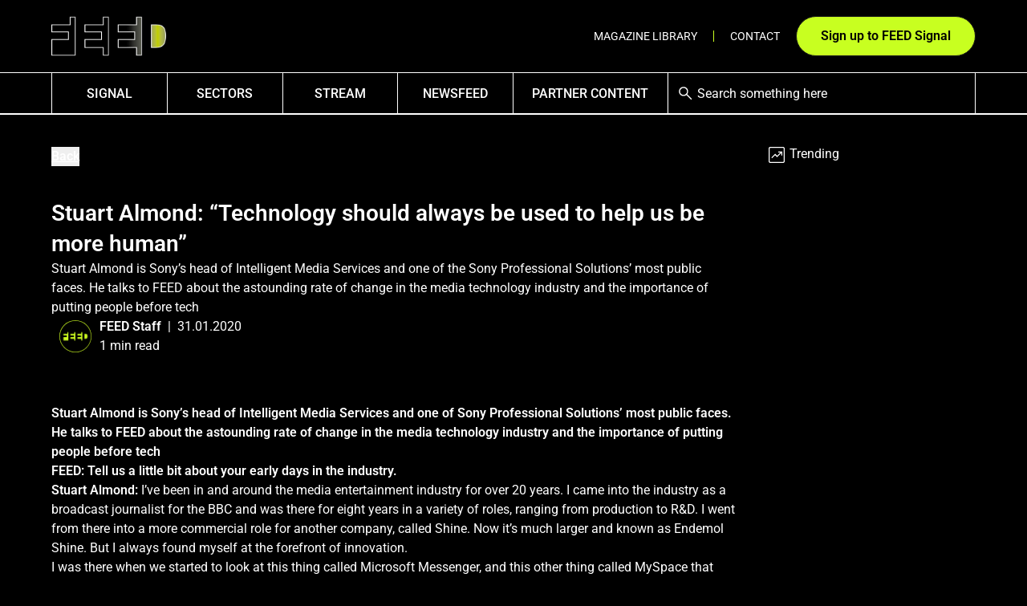

--- FILE ---
content_type: text/html; charset=utf-8
request_url: https://feedmagazine.tv/archives/stuart-almond-technology-should-always-be-used-to-enable-us-to-be-more-human/
body_size: 17676
content:
<!DOCTYPE html><html lang="en" class="__variable_6a0351 __variable_0d495b"><head><script>(function(w,i,g){w[g]=w[g]||[];if(typeof w[g].push=='function')w[g].push(i)})
(window,'GTM-NF6W9MZ','google_tags_first_party');</script><script>(function(w,d,s,l){w[l]=w[l]||[];(function(){w[l].push(arguments);})('set', 'developer_id.dYzg1YT', true);
		w[l].push({'gtm.start':new Date().getTime(),event:'gtm.js'});var f=d.getElementsByTagName(s)[0],
		j=d.createElement(s);j.async=true;j.src='/41gi/';
		f.parentNode.insertBefore(j,f);
		})(window,document,'script','dataLayer');</script><meta charSet="utf-8"/><meta name="viewport" content="width=device-width, initial-scale=1"/><link rel="preload" href="/_next/static/media/61cfea296fe188bf-s.p.ttf" as="font" crossorigin="" type="font/ttf"/><link rel="preload" href="/_next/static/media/9c133a109c8ce041-s.p.ttf" as="font" crossorigin="" type="font/ttf"/><link rel="preload" as="image" href="/icons/feed-icon.gif" fetchPriority="high"/><link rel="preload" as="image" imageSrcSet="/_next/image/?url=https%3A%2F%2Fapi.feedmagazine.tv%2Fwp-content%2Fuploads%2F2020%2F01%2FStuart-Almond-3.jpg&amp;w=256&amp;q=75 256w, /_next/image/?url=https%3A%2F%2Fapi.feedmagazine.tv%2Fwp-content%2Fuploads%2F2020%2F01%2FStuart-Almond-3.jpg&amp;w=320&amp;q=75 320w, /_next/image/?url=https%3A%2F%2Fapi.feedmagazine.tv%2Fwp-content%2Fuploads%2F2020%2F01%2FStuart-Almond-3.jpg&amp;w=384&amp;q=75 384w, /_next/image/?url=https%3A%2F%2Fapi.feedmagazine.tv%2Fwp-content%2Fuploads%2F2020%2F01%2FStuart-Almond-3.jpg&amp;w=412&amp;q=75 412w, /_next/image/?url=https%3A%2F%2Fapi.feedmagazine.tv%2Fwp-content%2Fuploads%2F2020%2F01%2FStuart-Almond-3.jpg&amp;w=480&amp;q=75 480w, /_next/image/?url=https%3A%2F%2Fapi.feedmagazine.tv%2Fwp-content%2Fuploads%2F2020%2F01%2FStuart-Almond-3.jpg&amp;w=600&amp;q=75 600w, /_next/image/?url=https%3A%2F%2Fapi.feedmagazine.tv%2Fwp-content%2Fuploads%2F2020%2F01%2FStuart-Almond-3.jpg&amp;w=750&amp;q=75 750w, /_next/image/?url=https%3A%2F%2Fapi.feedmagazine.tv%2Fwp-content%2Fuploads%2F2020%2F01%2FStuart-Almond-3.jpg&amp;w=828&amp;q=75 828w, /_next/image/?url=https%3A%2F%2Fapi.feedmagazine.tv%2Fwp-content%2Fuploads%2F2020%2F01%2FStuart-Almond-3.jpg&amp;w=1080&amp;q=75 1080w, /_next/image/?url=https%3A%2F%2Fapi.feedmagazine.tv%2Fwp-content%2Fuploads%2F2020%2F01%2FStuart-Almond-3.jpg&amp;w=1200&amp;q=75 1200w, /_next/image/?url=https%3A%2F%2Fapi.feedmagazine.tv%2Fwp-content%2Fuploads%2F2020%2F01%2FStuart-Almond-3.jpg&amp;w=1920&amp;q=75 1920w" imageSizes="(max-width: 767px) 100vw, 75vw"/><link rel="stylesheet" href="/_next/static/css/fcc76151a3cd8ab0.css" data-precedence="next"/><link rel="stylesheet" href="/_next/static/css/d09efe7636567101.css" data-precedence="next"/><link rel="stylesheet" href="/_next/static/css/46f09a33386fbec8.css" data-precedence="next"/><link rel="stylesheet" href="/_next/static/css/5ef0ac8e1754fbc4.css" data-precedence="next"/><link rel="stylesheet" href="/_next/static/css/504d887be886587e.css" data-precedence="next"/><link rel="preload" as="script" fetchPriority="low" href="/_next/static/chunks/webpack-612408480bf6f78a.js"/><script src="/_next/static/chunks/fd9d1056-7fd9f7f2423fdac3.js" async=""></script><script src="/_next/static/chunks/2117-86b5fac354220894.js" async=""></script><script src="/_next/static/chunks/main-app-31c7029f623b0a9f.js" async=""></script><script src="/_next/static/chunks/2972-8e26835d863e6718.js" async=""></script><script src="/_next/static/chunks/1013-aaab6815e94eec02.js" async=""></script><script src="/_next/static/chunks/9915-81bbca0e37ff6ad1.js" async=""></script><script src="/_next/static/chunks/5118-7989184e1816d635.js" async=""></script><script src="/_next/static/chunks/9338-c5cfcec6ba117d6e.js" async=""></script><script src="/_next/static/chunks/app/layout-86e778b796f344cf.js" async=""></script><script src="/_next/static/chunks/6524-e8f546baaeb2f5da.js" async=""></script><script src="/_next/static/chunks/8752-847c29b740b9a275.js" async=""></script><script src="/_next/static/chunks/3784-32e61c44aa6f0edc.js" async=""></script><script src="/_next/static/chunks/1678-06db49e12ab5ca11.js" async=""></script><script src="/_next/static/chunks/app/(postTypes)/archives/%5B...pageSlug%5D/page-5060ec1c8a557403.js" async=""></script><script src="/_next/static/chunks/app/error-07bd85c07b5c9f4b.js" async=""></script><script src="https://challenges.cloudflare.com/turnstile/v0/api.js?render=explicit" async="" defer=""></script><link rel="preconnect" href="https://api.feedmagazine.tv"/><link rel="dns-prefetch" href="https://www.google.com"/><link rel="dns-prefetch" href="https://www.gstatic.com"/><link rel="preconnect" href="https://www.google.com"/><link rel="preconnect" href="https://www.gstatic.com"/><link rel="preconnect" href="https://challenges.cloudflare.com"/><title>Stuart Almond: &quot;Technology should always be used to help us be more human&quot; - FEED</title><meta name="description" content="Stuart Almond is Sony’s head of Intelligent Media Services and one of the Sony Professional Solutions’ most public faces."/><meta name="robots" content="index, follow, max-video-preview:-1, max-image-preview:max-image-preview:large, max-snippet:-1"/><meta name="google-site-verification" content="ewawsLX9_9TZyMFjdeqxxGSWXpYSk6vUaAgtwwqakFE"/><link rel="canonical" href="https://feedmagazine.tv/archives/stuart-almond-technology-should-always-be-used-to-enable-us-to-be-more-human/"/><meta property="og:title" content="Stuart Almond: &quot;Technology should always be used to help us be more human&quot; - FEED"/><meta property="og:description" content="Stuart Almond is Sony’s head of Intelligent Media Services and one of the Sony Professional Solutions’ most public faces."/><meta property="og:url" content="https://feedmagazine.tv/archives/stuart-almond-technology-should-always-be-used-to-enable-us-to-be-more-human/"/><meta property="og:site_name" content="FEED"/><meta property="og:locale" content="en_GB"/><meta property="og:image:width" content="760"/><meta property="og:image:height" content="500"/><meta property="og:image" content="https://api.feedmagazine.tv/wp-content/uploads/2020/01/Stuart-Almond-3.jpg"/><meta property="og:image:type" content="image/jpeg"/><meta property="og:type" content="article"/><meta name="twitter:card" content="summary_large_image"/><meta name="twitter:title" content="Stuart Almond: &quot;Technology should always be used to help us be more human&quot; - FEED"/><meta name="twitter:description" content="Stuart Almond is Sony’s head of Intelligent Media Services and one of the Sony Professional Solutions’ most public faces."/><meta name="twitter:image:width" content="760"/><meta name="twitter:image:height" content="500"/><meta name="twitter:image" content="https://api.feedmagazine.tv/wp-content/uploads/2020/01/Stuart-Almond-3.jpg"/><meta name="twitter:image:type" content="image/jpeg"/><link rel="icon" href="/favicon.ico" type="image/x-icon" sizes="512x512"/><meta name="next-size-adjust"/><script src="/_next/static/chunks/polyfills-42372ed130431b0a.js" noModule=""></script></head><body class="max-lg:mt-[93px] lg:mt-[143px]"><header class="nav-area fixed top-0 left-0 z-10 bg-feed-black-base text-feed-white-base w-full max-lg:h-[93px] lg:h-[143px] border-b-3 border-solid border-b-feed-white-base"><div class="top-bar wrapper relative flex max-lg:h-[90px] max-lg:min-h-inherit lg:h-[90px] justify-between items-center gap-[15px]"><div class="header-block header-left tw-flex"><a class="relative block site-logo lg:max-w-[14vw] min-w-[120px] w-auto ml-[-0.625rem]" aria-label="Link to homepage" href="/"><img alt="FEED Logo" fetchPriority="high" loading="eager" width="163" height="71" decoding="async" data-nimg="1" style="color:transparent" src="/icons/feed-icon.gif"/></a></div><div class="header-block header-right tw-flex justify-end shrink-0"><div class="lg:hidden flex gap-2.5 justify-end items-center"><button aria-label="Hamburger Menu Toggle" class="flex h-[48px] w-[48px] text-5xl items-center justify-center rounded-full border border-solid border-pn-black-base bg-feed-white-base"><div class="hamburger-react" aria-label="Show mobile menu" aria-expanded="false" role="button" style="cursor:pointer;height:48px;position:relative;transition:0.4s cubic-bezier(0, 0, 0, 1);user-select:none;width:48px;outline:none;transform:none" tabindex="0"><div style="background:#000000;height:2px;left:10px;position:absolute;width:28px;top:15px;transition:0.4s cubic-bezier(0, 0, 0, 1);transform:none"></div><div style="background:#000000;height:2px;left:10px;position:absolute;width:28px;top:23px;transition:0.4s cubic-bezier(0, 0, 0, 1);transform:none"></div><div style="background:#000000;height:2px;left:10px;position:absolute;width:28px;top:31px;transition:0.4s cubic-bezier(0, 0, 0, 1);transform:none"></div></div></button></div><div class="max-lg:hidden flex gap-2.5 justify-end items-center"><ul id="menu-top-bar-menu" class="menu flex h-full items-center"><li class="h-full font-normal items-center text-center justify-center menu-item menu-item-type-post_type menu-item-object-page"><a class="lg:text-[13px] xl:text-[14px] hover:underline hover:underline-offset-2 font-normal uppercase leading-none inline-block w-full lg:px-4 xl:px-5" href="/issue-library/">Magazine Library</a></li><li class="h-full font-normal items-center text-center justify-center menu-item menu-item-type-post_type menu-item-object-page"><a class="lg:text-[13px] xl:text-[14px] hover:underline hover:underline-offset-2 font-normal uppercase leading-none inline-block w-full lg:px-4 xl:px-5" href="/contact/">Contact</a></li><div class="relative"><button class="btn max-h-12  btn-secondary text-feed-black-base" id="desktop-nav-sign-up-button">Sign up to FEED Signal</button><div class="absolute overflow-auto max-h-[80vh] right-[0.38rem] top-full z-50 shadow-si
    bg-pn-white-base px-5 pt-5 pb-[1.875rem] w-[28.5rem] transition-opacity duration-300 font-roboto opacity-0 hidden"><button class="absolute top-5 right-5"><img alt="Close" loading="lazy" width="24" height="24" decoding="async" data-nimg="1" style="color:transparent" srcSet="/_next/image/?url=%2Ficons%2Fclose-popover.svg&amp;w=32&amp;q=75 1x, /_next/image/?url=%2Ficons%2Fclose-popover.svg&amp;w=48&amp;q=75 2x" src="/_next/image/?url=%2Ficons%2Fclose-popover.svg&amp;w=48&amp;q=75"/></button><div class="flex flex-col space-y-5 justify-center items-start self-stretch h-full w-full"><h3 class="h1-light !font-roboto text-pn-black-base pb-5 w-full text-left border-b-[0.5px] border-pn-black-base self-stretch">Sign up</h3><form class="flex flex-col justify-center items-start space-y-5 w-full"><div class="flex flex-col w-full space-y-[0.625rem]"><label for="email" class="text-pn-black-base">Email</label><input type="text" id="email" class="input w-full border px-5 border-pn-black-base bg-white placeholder:text-pn-input-placeholder-base
            text-pn-black-base focus:outline-none focus:outline-pn-input-outline-base focus:-outline-offset-1 h-[3rem]" placeholder="Email address" name="email"/></div><div class="cf-turnstile" data-sitekey="0x4AAAAAACBlY7DEzcXXoZT2" data-size="invisible"></div><button type="submit" class="w-full btn btn-primary">Sign up</button><p class="text-feed-black-base small-print">By proceeding, you agree to our<!-- --> <a class="small-print-link" href="/terms-conditions/">terms and conditions</a>. For information about how we use your data, see our<!-- --> <a class="small-print-link" href="/privacy-policy/">privacy policy</a></p></form></div></div></div></ul></div></div></div><div class="max-lg:hidden box-content desktop-menu-bar w-full h-[50px] bg-feed-black-base border-t border-solid border-feed-white-base"><div class="wrapper h-full flex items-center border-l border-r border-solid border-feed-white-base"><ul id="menu-header" class="menu flex h-full w-8/12 grow-1 shrink-0 tw-items-center border-r border-solid border-pn-black-base"><li class="h-full flex items-center justify-center overflow-hidden text-center menu-item flex-[1.5]"><a class="font-medium h-full flex items-center 
                justify-center uppercase pt-0.5 w-full " href="/signal/">SIGNAL</a></li><li class="h-full flex items-center justify-center overflow-hidden text-center menu-item flex-[1.5]"><a class="font-medium h-full flex items-center 
                justify-center uppercase pt-0.5 w-full " href="/sectors/">Sectors</a></li><li class="h-full flex items-center justify-center overflow-hidden text-center menu-item flex-[1.5]"><a class="font-medium h-full flex items-center 
                justify-center uppercase pt-0.5 w-full " href="/stream/">Stream</a></li><li class="h-full flex items-center justify-center overflow-hidden text-center menu-item flex-[1.5]"><a class="font-medium h-full flex items-center 
                justify-center uppercase pt-0.5 w-full " href="/newsfeed/">NewsFEED</a></li><li class="h-full flex items-center justify-center overflow-hidden text-center menu-item flex-[2]"><a class="font-medium h-full flex items-center 
                justify-center uppercase pt-0.5 w-full " href="/partner-content/">Partner Content</a></li></ul><form id="search-form" class="group w-full h-full pl-2.5 cursor-pointer flex transition duration-400 ease-in-expo relative focus-within:text-feed-green-base border-l border-solid border-feed-white-base" action="/"><div class="group-focus-within:hidden w-6 flex items-center justify-center relative h-full"><img alt="Search icon" loading="lazy" width="24" height="24" decoding="async" data-nimg="1" class="align-middle" style="color:transparent" srcSet="/_next/image/?url=%2Ficons%2Fsearch-white.svg&amp;w=32&amp;q=75 1x, /_next/image/?url=%2Ficons%2Fsearch-white.svg&amp;w=48&amp;q=75 2x" src="/_next/image/?url=%2Ficons%2Fsearch-white.svg&amp;w=48&amp;q=75"/></div><input type="search" placeholder="Search something here" class="peer bg-transparent placeholder:text-feed-white-base placeholder:paragraph focus:placeholder:text-transparent w-full h-full p-1 focus:border-1 focus:border-blue-light rounded outline-none search-input-green-clear" name="q" value=""/></form></div></div><div class="hidden lg:hidden w-screen h-screen bg-feed-black-base top-full left-0 border-t border-feed-white-base"><div class="w-full h-[3.125rem] border-b-[3px] border-feed-white-base bg-feed-black-base"><div class="wrapper h-full bg-feed-black-base border-x border-feed-white-base"><form id="mobile-search-form" class="group w-full h-full pl-2.5 cursor-pointer flex transition duration-400 ease-in-expo relative focus-within:text-feed-green-base border-l border-solid border-feed-white-base" action="/"><div class="group-focus-within:hidden w-6 flex items-center justify-center relative h-full"><img alt="Search icon" loading="lazy" width="24" height="24" decoding="async" data-nimg="1" class="align-middle" style="color:transparent" srcSet="/_next/image/?url=%2Ficons%2Fsearch-white.svg&amp;w=32&amp;q=75 1x, /_next/image/?url=%2Ficons%2Fsearch-white.svg&amp;w=48&amp;q=75 2x" src="/_next/image/?url=%2Ficons%2Fsearch-white.svg&amp;w=48&amp;q=75"/></div><input type="search" placeholder="Search..." class="peer bg-transparent placeholder:text-feed-white-base placeholder:paragraph focus:placeholder:text-transparent w-full h-full p-1 focus:border-1 focus:border-blue-light rounded outline-none search-input-green-clear" name="q" value=""/></form></div><nav class="wrapper py-5 flex flex-col space-y-1 list-none"><li class="w-full h-[2.1875rem] flex justify-center items-center"><a class="w-full h-full flex items-center justify-center text-center uppercase" href="/signal/"><span class="paragraph-bold font-medium text-feed-white-base">SIGNAL</span></a></li><li class="w-full h-[2.1875rem] flex justify-center items-center"><a class="w-full h-full flex items-center justify-center text-center uppercase" href="/sectors/"><span class="paragraph-bold font-medium text-feed-white-base">Sectors</span></a></li><li class="w-full h-[2.1875rem] flex justify-center items-center"><a class="w-full h-full flex items-center justify-center text-center uppercase" href="/stream/"><span class="paragraph-bold font-medium text-feed-white-base">Stream</span></a></li><li class="w-full h-[2.1875rem] flex justify-center items-center"><a class="w-full h-full flex items-center justify-center text-center uppercase" href="/newsfeed/"><span class="paragraph-bold font-medium text-feed-white-base">NewsFEED</span></a></li><li class="w-full h-[2.1875rem] flex justify-center items-center"><a class="w-full h-full flex items-center justify-center text-center uppercase" href="/partner-content/"><span class="paragraph-bold font-medium text-feed-white-base">Partner Content</span></a></li><li class="w-full h-[2.1875rem] flex justify-center items-center"><a class="w-full h-full text-center flex justify-center items-center uppercase" href="/issue-library/"><span class="paragraph-light text-feed-white-base">Magazine Library</span></a></li><li class="w-full h-[2.1875rem] flex justify-center items-center"><a class="w-full h-full text-center flex justify-center items-center uppercase" href="/contact/"><span class="paragraph-light text-feed-white-base">Contact</span></a></li><li class="w-full h-[3.125rem] !mt-5"><button class="w-full paragraph-bold flex space-x-[0.375rem] h-full 
                btn btn-secondary items-center justify-center" id="mobile-nav-sign-up-button"><span>Sign up to FEED Signal</span></button></li></nav></div></div></header><script type="application/ld+json">{"@context":"https://schema.org","@graph":[{"@type":"WebPage","@id":"https://feedmagazine.tv/archives/stuart-almond-technology-should-always-be-used-to-enable-us-to-be-more-human/","url":"https://feedmagazine.tv/archives/stuart-almond-technology-should-always-be-used-to-enable-us-to-be-more-human/","name":"Stuart Almond: \"Technology should always be used to help us be more human\" - FEED","isPartOf":{"@id":"https://feedmagazine.tv/#website"},"primaryImageOfPage":{"@id":"https://feedmagazine.tv/archives/stuart-almond-technology-should-always-be-used-to-enable-us-to-be-more-human/#primaryimage"},"image":{"@id":"https://feedmagazine.tv/archives/stuart-almond-technology-should-always-be-used-to-enable-us-to-be-more-human/#primaryimage"},"thumbnailUrl":"https://api.feedmagazine.tv/wp-content/uploads/2020/01/Stuart-Almond-3.jpg","datePublished":"2020-01-31T09:00:33+00:00","dateModified":"2025-04-09T07:54:03+00:00","description":"Stuart Almond is Sony’s head of Intelligent Media Services and one of the Sony Professional Solutions’ most public faces.","breadcrumb":{"@id":"https://feedmagazine.tv/archives/stuart-almond-technology-should-always-be-used-to-enable-us-to-be-more-human/#breadcrumb"},"inLanguage":"en-GB","potentialAction":[{"@type":"ReadAction","target":["https://feedmagazine.tv/archives/stuart-almond-technology-should-always-be-used-to-enable-us-to-be-more-human/"]}]},{"@type":"ImageObject","inLanguage":"en-GB","@id":"https://feedmagazine.tv/archives/stuart-almond-technology-should-always-be-used-to-enable-us-to-be-more-human/#primaryimage","url":"https://api.feedmagazine.tv/wp-content/uploads/2020/01/Stuart-Almond-3.jpg","contentUrl":"https://api.feedmagazine.tv/wp-content/uploads/2020/01/Stuart-Almond-3.jpg","width":760,"height":500},{"@type":"BreadcrumbList","@id":"https://feedmagazine.tv/archives/stuart-almond-technology-should-always-be-used-to-enable-us-to-be-more-human/#breadcrumb","itemListElement":[{"@type":"ListItem","position":1,"name":"Home","item":"https://feedmagazine.tv/"},{"@type":"ListItem","position":2,"name":"Stuart Almond: &#8220;Technology should always be used to help us be more human&#8221;"}]},{"@type":"WebSite","@id":"https://feedmagazine.tv/#website","url":"https://feedmagazine.tv/","name":"FEED","description":"Exploring the future of media technology","publisher":{"@id":"https://feedmagazine.tv/#organization"},"potentialAction":[{"@type":"SearchAction","target":{"@type":"EntryPoint","urlTemplate":"https://feedmagazine.tv/?s={search_term_string}"},"query-input":{"@type":"PropertyValueSpecification","valueRequired":true,"valueName":"search_term_string"}}],"inLanguage":"en-GB"},{"@type":"Organization","@id":"https://feedmagazine.tv/#organization","name":"FEED","url":"https://feedmagazine.tv/","logo":{"@type":"ImageObject","inLanguage":"en-GB","@id":"https://feedmagazine.tv/#/schema/logo/image/","url":"https://api.feedmagazine.tv/wp-content/uploads/2025/04/FEED-Black-1.png","contentUrl":"https://api.feedmagazine.tv/wp-content/uploads/2025/04/FEED-Black-1.png","width":1559,"height":709,"caption":"FEED"},"image":{"@id":"https://feedmagazine.tv/#/schema/logo/image/"},"sameAs":["https://www.instagram.com/feedzineSocial/","https://www.linkedin.com/company/feedzine/","https://www.youtube.com/@feed4520"]}]}</script><div class="full-wrapper single-editorial-post"><!--$--><div class="wrapper flex flex-wrap md:grid md:grid-cols-12 justify-between gap-10"><main class="!pb-0 md:col-span-9 w-full"><button class="mb-10 font-semibold underline underline-offset-2 text-feed-white-base" type="button">Back</button><div class="relative post-intro news-intro flex flex-col gap-10 mb-10"><div class="flex flex-col max-md:gap-5 md:gap-8"><h1 class="post-title">Stuart Almond: “Technology should always be used to help us be more human”</h1><p class="subtitle font-roboto font-light">Stuart Almond is Sony’s head of Intelligent Media Services and one of the Sony Professional Solutions’ most public faces. He talks to FEED about the astounding rate of change in the media technology industry and the importance of putting people before tech</p></div><div class="flex flex-col gap-5"><div class="post-meta flex items-center gap-2.5"><div class="author-avatar w-10 h-10 shrink-0 relative rounded-btn"><img alt="FEED Staff" loading="lazy" decoding="async" data-nimg="fill" class="rounded-btn object-cover object-center" style="position:absolute;height:100%;width:100%;left:0;top:0;right:0;bottom:0;color:transparent" sizes="100vw" srcSet="/_next/image/?url=https%3A%2F%2Fapi.feedmagazine.tv%2Fwp-content%2Fuploads%2F2025%2F09%2FFeedsocialicon.png&amp;w=320&amp;q=75 320w, /_next/image/?url=https%3A%2F%2Fapi.feedmagazine.tv%2Fwp-content%2Fuploads%2F2025%2F09%2FFeedsocialicon.png&amp;w=412&amp;q=75 412w, /_next/image/?url=https%3A%2F%2Fapi.feedmagazine.tv%2Fwp-content%2Fuploads%2F2025%2F09%2FFeedsocialicon.png&amp;w=480&amp;q=75 480w, /_next/image/?url=https%3A%2F%2Fapi.feedmagazine.tv%2Fwp-content%2Fuploads%2F2025%2F09%2FFeedsocialicon.png&amp;w=600&amp;q=75 600w, /_next/image/?url=https%3A%2F%2Fapi.feedmagazine.tv%2Fwp-content%2Fuploads%2F2025%2F09%2FFeedsocialicon.png&amp;w=750&amp;q=75 750w, /_next/image/?url=https%3A%2F%2Fapi.feedmagazine.tv%2Fwp-content%2Fuploads%2F2025%2F09%2FFeedsocialicon.png&amp;w=828&amp;q=75 828w, /_next/image/?url=https%3A%2F%2Fapi.feedmagazine.tv%2Fwp-content%2Fuploads%2F2025%2F09%2FFeedsocialicon.png&amp;w=1080&amp;q=75 1080w, /_next/image/?url=https%3A%2F%2Fapi.feedmagazine.tv%2Fwp-content%2Fuploads%2F2025%2F09%2FFeedsocialicon.png&amp;w=1200&amp;q=75 1200w, /_next/image/?url=https%3A%2F%2Fapi.feedmagazine.tv%2Fwp-content%2Fuploads%2F2025%2F09%2FFeedsocialicon.png&amp;w=1920&amp;q=75 1920w" src="/_next/image/?url=https%3A%2F%2Fapi.feedmagazine.tv%2Fwp-content%2Fuploads%2F2025%2F09%2FFeedsocialicon.png&amp;w=1920&amp;q=75"/></div><div><p class="flex justify-start flex-wrap max-sm:text-[14px]"><span class="font-semibold shrink-0 author-name">FEED Staff</span><span class="px-2 max-[280px]:hidden">|</span><span class="post-date max-[280px]:basis-full">31.01.2020</span></p><p class="flex flex-wrap max-sm:text-[14px]"><span class="post-reading-time max-[280px]:basis-full">1 min read</span></p></div></div></div><div class="post-thumbnail"><div class="card-media overflow-hidden swiper-zoom-container Cards_media__agPFC max-md:lg-ratio md:wide-ratio"><img alt="" loading="eager" decoding="async" data-nimg="fill" class="object-cover object-center" style="position:absolute;height:100%;width:100%;left:0;top:0;right:0;bottom:0;color:transparent" sizes="(max-width: 767px) 100vw, 75vw" srcSet="/_next/image/?url=https%3A%2F%2Fapi.feedmagazine.tv%2Fwp-content%2Fuploads%2F2020%2F01%2FStuart-Almond-3.jpg&amp;w=256&amp;q=75 256w, /_next/image/?url=https%3A%2F%2Fapi.feedmagazine.tv%2Fwp-content%2Fuploads%2F2020%2F01%2FStuart-Almond-3.jpg&amp;w=320&amp;q=75 320w, /_next/image/?url=https%3A%2F%2Fapi.feedmagazine.tv%2Fwp-content%2Fuploads%2F2020%2F01%2FStuart-Almond-3.jpg&amp;w=384&amp;q=75 384w, /_next/image/?url=https%3A%2F%2Fapi.feedmagazine.tv%2Fwp-content%2Fuploads%2F2020%2F01%2FStuart-Almond-3.jpg&amp;w=412&amp;q=75 412w, /_next/image/?url=https%3A%2F%2Fapi.feedmagazine.tv%2Fwp-content%2Fuploads%2F2020%2F01%2FStuart-Almond-3.jpg&amp;w=480&amp;q=75 480w, /_next/image/?url=https%3A%2F%2Fapi.feedmagazine.tv%2Fwp-content%2Fuploads%2F2020%2F01%2FStuart-Almond-3.jpg&amp;w=600&amp;q=75 600w, /_next/image/?url=https%3A%2F%2Fapi.feedmagazine.tv%2Fwp-content%2Fuploads%2F2020%2F01%2FStuart-Almond-3.jpg&amp;w=750&amp;q=75 750w, /_next/image/?url=https%3A%2F%2Fapi.feedmagazine.tv%2Fwp-content%2Fuploads%2F2020%2F01%2FStuart-Almond-3.jpg&amp;w=828&amp;q=75 828w, /_next/image/?url=https%3A%2F%2Fapi.feedmagazine.tv%2Fwp-content%2Fuploads%2F2020%2F01%2FStuart-Almond-3.jpg&amp;w=1080&amp;q=75 1080w, /_next/image/?url=https%3A%2F%2Fapi.feedmagazine.tv%2Fwp-content%2Fuploads%2F2020%2F01%2FStuart-Almond-3.jpg&amp;w=1200&amp;q=75 1200w, /_next/image/?url=https%3A%2F%2Fapi.feedmagazine.tv%2Fwp-content%2Fuploads%2F2020%2F01%2FStuart-Almond-3.jpg&amp;w=1920&amp;q=75 1920w" src="/_next/image/?url=https%3A%2F%2Fapi.feedmagazine.tv%2Fwp-content%2Fuploads%2F2020%2F01%2FStuart-Almond-3.jpg&amp;w=1920&amp;q=75"/></div></div></div><div class="wp-the-content content-flow content"><p><strong><i>Stuart Almond is Sony’s head of Intelligent Media Services and one of Sony Professional Solutions’ most public faces. He talks to </i>FEED<i> about the astounding rate of change in the media technology industry and the importance of putting people before tech</i></strong><!--more--></p>
<h5><strong>FEED: Tell us a little bit about your early days in the industry.</strong></h5>
<p><b>Stuart Almond:</b> I’ve been in and around the media entertainment industry for over 20 years. I came into the industry as a broadcast journalist for the BBC and was there for eight years in a variety of roles, ranging from production to R&amp;D. I went from there into a more commercial role for another company, called Shine. Now it’s much larger and known as Endemol Shine. But I always found myself at the forefront of innovation.<span class="Apple-converted-space"> </span></p>
<p><img loading="lazy" decoding="async" class="alignnone size-full wp-image-6058" src="https://api.feedmagazine.tv/wp-content/uploads/2020/07/stuartalmond1.jpg" alt="" width="760" height="501" /></p>
<p>I was there when we started to look at this thing called Microsoft Messenger, and this other thing called MySpace that had just launched, where people could actually produce their own content about themselves and almost be like individual broadcasters. It sounds so old-school now, but this was the cutting edge. It was the time of the first big dotcom boom, but people overlook that what was also happening was the beginning of individuals having a voice on an online platform. We realised we’d slipped into this new digital era, and I fell into a world where I was very much engrossed in technology and how it was changing to allow a new dawn of the media and entertainment industry.<span class="Apple-converted-space"> </span></p>
<p>Now at Sony, I get the opportunity to work alongside the divisions here and see how innovation took us to this world of second screen, and social media, and then virtual reality and augmented reality, and then 5G on top of that as well. And part of my journey at Sony has been the introduction of a cloud of virtualised services and where this frontier takes us.<span class="Apple-converted-space"> </span></p>
<p>I started as a journalist and now I’m in a very fortunate and privileged position where I get to be spokesperson for a brand like Sony, and talking about really what the future of journalism could be, and where do we go next.</p>
<h5>FEED: What was this new digital transition like?</h5>
<p><b>Stuart Almond:</b> You were no longer restricted by that limited number of terrestrial channels or (what then became) subscription services for cable or satellite TV. You had this opportunity to watch and engage with content globally – through your computer at that point. The excitement of what was possible there led me to working at a global systems integrator called Mediasmiths, which took the first UK broadcaster completely tapeless working with broadcasters like Sky, which was the first European broadcaster to go tapeless in the early 2000s.</p>
<blockquote>
<p>Technology should always be used to <strong>enable us to be more human</strong></p>
</blockquote>
<p>You’re talking about a commodity these days with media asset management systems, but a lot of broadcasters and entertainment companies back then were still relying on tape and very linear processes. Now there was this world where all of a sudden everything could be digitised and content could be pushed and used in very different ways. It became a completely different world.<br />
<img loading="lazy" decoding="async" class="alignnone size-full wp-image-6059" src="https://api.feedmagazine.tv/wp-content/uploads/2020/07/stuartalmond2.jpg" alt="" width="760" height="500" /></p>
<h5>FEED: What would you say have been the biggest surprises as you’ve watched this technological change taking place?</h5>
<p><b>Stuart Almond:</b> There was always a vision or ambition of where we thought the world could go. And every time you saw the elements of new technology, you thought about where it might take you. Maybe it was the idea that cloud is coming and people are going to stop using on-premises infrastructure and go to a shared resource, or that fewer and fewer people are going to watch televised TV, because you’ll be able to watch content through different devices wherever you are.<span class="Apple-converted-space"> </span></p>
<p>What’s surprising is not what we can achieve with technology, but the speed of that change. Only a few years ago, we were saying, “Yeah, within the next three to five years, more people will be accessing content over mobile than ever before” – and, bang, it’s within one year. Or, “Over the next few years, more and more people will start to use cloud and realise they don’t need as much on-premises stuff”. And again, it’s been half of the time we predicted. So I think it’s not necessarily predictions that change, but the speed at which they’ve become reality that has surprised me – pleasantly, I guess.</p>
<p>The other thing is the change from what used to be seen as a professional, traditional industry to the need to be agile and flexible and working on intuition. And<span class="Apple-converted-space"> </span>that’s because there’s been a big flip in the market. It used to be the case where the broadcast industry would have a technology, and almost want to show off what was possible and tell the consumer market out there, “This is what you’re missing out on”. Take the BBC, for example, back in the 1930s, producing colour television. That created a boom of people and manufacturers thinking about creating colour TV for the privileged few who could afford it.<span class="Apple-converted-space"> </span></p>
<p>Now you’ve got a teenager with the 4K smartphone demanding great 4K content from a streaming service, whenever they want it, wherever they are. They own all the power now. It’s reversed. The broadcasters or the content creators now need to make sure they create that content in that way, so content can be accessed instantly. The consumers have taken control.</p>
<h5>FEED: How do these technology changes affect the content itself?<span class="Apple-converted-space"> </span></h5>
<p><b>Steven Almond:</b> That’s actually the bit I love about my career the most. Obviously, I get excited like the next tech-head when it comes to emerging technology, but we’re in the business to make things – to make people laugh, make people cry, make people experience excitement during sport. When you start thinking about how that’s consumed or produced or made, at the end of the day, when you strip away the technology, it’s the brilliant minds and people who make the difference. At Sony, we’re privileged to be at a crossroads where art meets business and where technology meets creativity. You’re in such a beautiful, unique position to see how people are enabled to do things very differently.<span class="Apple-converted-space"> </span></p>
<blockquote>
<p>What&#8217;s surprising is not what we can achieve with technology <strong>but the speed of that change</strong></p>
</blockquote>
<p>We’re a big vendor. We work with a lot of different types of customer and, at the end of the day, the conversation comes back to asking: what is it you want your people to be able to achieve? Or what do you need to achieve yourself? And then we try to work out how that happens. Is technology the right answer, how do we support it, how do we train around it? But ultimately, what’s your big vision and what will empower you to be able to make it better?</p>
<h5>FEED: In the past, you have brought up the idea that we’re in a ‘post digital’ world. What do you mean by that?</h5>
<p><b>Stuart Almond:</b> We’ve had some big transitions take place. We’ve had the boom of where we could deliver the content to and the boom of moving from tape to digital. That was the last big revolution, really, within the media entertainment industry: how we went from a tapeless organisation. And it was probably only 15 years ago that people started that journey to go tapeless. Now we can more confidently say we’re a digitised industry.</p>
<p>What I mean when I refer to us being ‘post digital’ is that now we can start looking at ways that value or experiences are added to that content. Maybe in the way it’s consumed. What do you do next? Is it about creating the second-screen experience or a VR and AR experience? What is it? It’s human nature that we evolve and our desire and need to be fed with information grows as well.<span class="Apple-converted-space"> </span></p>
<p>We’ve taken the industry to this digital space. But what is coming next? Being post digital, does that means we can be a lot more agile and flexible? Does that mean<span class="Apple-converted-space"> </span>we can embrace cloud a lot more? Does that mean 5G can turn the corner and do a lot more? We’re not constrained by physical hardware, or certainly we’re not going to be as much going forward in the future.</p>
<p><img loading="lazy" decoding="async" class="aligncenter size-full wp-image-6057" src="https://api.feedmagazine.tv/wp-content/uploads/2020/07/StuartAlmondcover.jpg" alt="" width="760" height="500" /></p>
<h5>FEED: So, what technology do you really wish someone would invent?</h5>
<p><b>Stuart Almond:</b> It’s a far-fetched scenario. But I’m a family guy at the end of the day, and we want the value of time together, but the content choices are very sporadic and different. This is not a new challenge for families or groups of friends, but how do we engage with the same content in the same room? Could a future technology exist where we could have a kind of shared experience from a single point of delivery?<span class="Apple-converted-space"> </span></p>
<p>Imagine a TV that we can all watch and engage in, but actually, as we’re watching it, we’re all experiencing different angles of what we’re seeing or can choose them according to our own personal taste. Imagine that. That would be quite impressive. Or, if I sit and watch the same content with my wife and I prefer close-up shots, as opposed to the wide angle and she is presented with the wide angle. Can we actually watch the same content, but get to see different preferences? That would be the one for my wish list.</p>
<h5>FEED:<span class="Apple-converted-space">  </span>And then you would have the opportunity to compare experiences.</h5>
<p><b>Steven Almond:</b> Absolutely. It becomes a talking point. “Did you watch <i>Game of Thrones</i> last night?” “Yeah! I was on the back of the horse while I was riding past. I saw you.” It’s almost like you’ve been to a football match on a Saturday, but you were sitting in different chairs, yet had the same overall end experience. But what a different world that would be if we could experience everything like a live event – even if it wasn’t.</p>
<h5><b><br />
</b>FEED: That also brings up already existing content personalisation. Content recommendation algorithms may mean people are getting highly biased and differing views of the world. How should we approach that?</h5>
<p><b>Stuart Almond:</b> Maybe it’s because I’ve got a journalistic news background, but I’m passionate about this problem of only subscribing to specific news channels, and then only being told information you want to hear. It’s almost like it’s voluntary propaganda. And how do we avoid that? I strongly value organisations who believe in the freedom of press and non-bias. We’re very lucky in the UK, where we have things like the BBC. Other countries have them as well, but some countries do not.</p>
<p><img loading="lazy" decoding="async" class="alignnone size-full wp-image-6062" src="https://api.feedmagazine.tv/wp-content/uploads/2020/07/StuartAlmond5.jpg" alt="" width="760" height="500" /></p>
<p>I think it’s potentially a future that holds a lot of risk, unless we carefully manage what we are producing and how we want to consume it. We can’t become too reliant on artificial intelligence prescribing what we think we should be watching, and we should always stay human about what we do, and have free choice about what we want to watch and what we consume. That includes not hiding ourselves from things that we don’t think we want to see. Because sometimes harsh truth and reality do happen, and it’s the smarter society that gets to see that.<span class="Apple-converted-space"> </span></p>
<blockquote>
<p>When you strip away the technology, <strong>it&#8217;s the brilliant minds and people who make the difference</strong></p>
</blockquote>
<p>Is technology going to make us more isolated or insulated in the future? The actual answer is: no. I think in the future, technology is going to be what allows us to be more human. The more we can use the commodity parts of our world to allow machines to do what machines do best, the more we can therefore keep humans focused on what they do best, which is decision-making, creativity and a view of the wider world. That’s definitely where we need to go.<span class="Apple-converted-space"> </span></p>
<p>Technology should always be used to enable us to be more human, as opposed to take away our ultimately human qualities, like the power of choice, or the fact that we can actually make up our own minds on what we’re watching.</p>
<p><img loading="lazy" decoding="async" class="alignnone size-full wp-image-6063" src="https://api.feedmagazine.tv/wp-content/uploads/2020/07/stuartalmond6.jpg" alt="" width="760" height="500" /></p>
<p><em>This article first appeared in the <a href="https://online.bright-publishing.com/view/1031820/44/" target="_blank" rel="noopener noreferrer">February 2020</a> issue of FEED magazine.</em></p>
</div><!--$--><div class="social-share mt-10"><p class="font-semibold font-roboto mb-5">Share this story</p><div class="social-platforms flex gap-x-5"><a href="https://twitter.com/intent/tweet?url=" aria-label="Share on Twitter" rel="noopener nofollow" target="_blank" class="w-6 h-6 relative inline-flex"><img alt="" loading="lazy" decoding="async" data-nimg="fill" class="object-cover object-center" style="position:absolute;height:100%;width:100%;left:0;top:0;right:0;bottom:0;color:transparent" sizes="100vw" srcSet="/_next/image/?url=%2Ficons%2Fx-share.png&amp;w=320&amp;q=75 320w, /_next/image/?url=%2Ficons%2Fx-share.png&amp;w=412&amp;q=75 412w, /_next/image/?url=%2Ficons%2Fx-share.png&amp;w=480&amp;q=75 480w, /_next/image/?url=%2Ficons%2Fx-share.png&amp;w=600&amp;q=75 600w, /_next/image/?url=%2Ficons%2Fx-share.png&amp;w=750&amp;q=75 750w, /_next/image/?url=%2Ficons%2Fx-share.png&amp;w=828&amp;q=75 828w, /_next/image/?url=%2Ficons%2Fx-share.png&amp;w=1080&amp;q=75 1080w, /_next/image/?url=%2Ficons%2Fx-share.png&amp;w=1200&amp;q=75 1200w, /_next/image/?url=%2Ficons%2Fx-share.png&amp;w=1920&amp;q=75 1920w" src="/_next/image/?url=%2Ficons%2Fx-share.png&amp;w=1920&amp;q=75"/></a><a href="https://www.facebook.com/sharer/sharer.php?u=" aria-label="Share on Facebook" rel="noopener nofollow" target="_blank" class="w-6 h-6 relative inline-flex"><img alt="" loading="lazy" decoding="async" data-nimg="fill" class="object-cover object-center" style="position:absolute;height:100%;width:100%;left:0;top:0;right:0;bottom:0;color:transparent" sizes="100vw" srcSet="/_next/image/?url=%2Ficons%2Ffacebook-share.png&amp;w=320&amp;q=75 320w, /_next/image/?url=%2Ficons%2Ffacebook-share.png&amp;w=412&amp;q=75 412w, /_next/image/?url=%2Ficons%2Ffacebook-share.png&amp;w=480&amp;q=75 480w, /_next/image/?url=%2Ficons%2Ffacebook-share.png&amp;w=600&amp;q=75 600w, /_next/image/?url=%2Ficons%2Ffacebook-share.png&amp;w=750&amp;q=75 750w, /_next/image/?url=%2Ficons%2Ffacebook-share.png&amp;w=828&amp;q=75 828w, /_next/image/?url=%2Ficons%2Ffacebook-share.png&amp;w=1080&amp;q=75 1080w, /_next/image/?url=%2Ficons%2Ffacebook-share.png&amp;w=1200&amp;q=75 1200w, /_next/image/?url=%2Ficons%2Ffacebook-share.png&amp;w=1920&amp;q=75 1920w" src="/_next/image/?url=%2Ficons%2Ffacebook-share.png&amp;w=1920&amp;q=75"/></a><a href="/cdn-cgi/l/email-protection#[base64]" rel="noopener" target="_blank" aria-label="Share on Email" class="w-6 h-6 relative inline-flex"><img alt="" loading="lazy" decoding="async" data-nimg="fill" class="object-cover object-center" style="position:absolute;height:100%;width:100%;left:0;top:0;right:0;bottom:0;color:transparent" sizes="100vw" srcSet="/_next/image/?url=%2Ficons%2Femail-share.png&amp;w=320&amp;q=75 320w, /_next/image/?url=%2Ficons%2Femail-share.png&amp;w=412&amp;q=75 412w, /_next/image/?url=%2Ficons%2Femail-share.png&amp;w=480&amp;q=75 480w, /_next/image/?url=%2Ficons%2Femail-share.png&amp;w=600&amp;q=75 600w, /_next/image/?url=%2Ficons%2Femail-share.png&amp;w=750&amp;q=75 750w, /_next/image/?url=%2Ficons%2Femail-share.png&amp;w=828&amp;q=75 828w, /_next/image/?url=%2Ficons%2Femail-share.png&amp;w=1080&amp;q=75 1080w, /_next/image/?url=%2Ficons%2Femail-share.png&amp;w=1200&amp;q=75 1200w, /_next/image/?url=%2Ficons%2Femail-share.png&amp;w=1920&amp;q=75 1920w" src="/_next/image/?url=%2Ficons%2Femail-share.png&amp;w=1920&amp;q=75"/></a><a href="https://api.whatsapp.com/send?text=Check%20out%20this%20article%20I%20found%20on%20Photography%20News%0A%0A" rel="noopener" target="_blank" aria-label="Share on Whatsapp" class="w-6 h-6 relative inline-flex"><img alt="" loading="lazy" decoding="async" data-nimg="fill" class="object-cover object-center" style="position:absolute;height:100%;width:100%;left:0;top:0;right:0;bottom:0;color:transparent" sizes="100vw" srcSet="/_next/image/?url=%2Ficons%2Fwhatsapp-share.png&amp;w=320&amp;q=75 320w, /_next/image/?url=%2Ficons%2Fwhatsapp-share.png&amp;w=412&amp;q=75 412w, /_next/image/?url=%2Ficons%2Fwhatsapp-share.png&amp;w=480&amp;q=75 480w, /_next/image/?url=%2Ficons%2Fwhatsapp-share.png&amp;w=600&amp;q=75 600w, /_next/image/?url=%2Ficons%2Fwhatsapp-share.png&amp;w=750&amp;q=75 750w, /_next/image/?url=%2Ficons%2Fwhatsapp-share.png&amp;w=828&amp;q=75 828w, /_next/image/?url=%2Ficons%2Fwhatsapp-share.png&amp;w=1080&amp;q=75 1080w, /_next/image/?url=%2Ficons%2Fwhatsapp-share.png&amp;w=1200&amp;q=75 1200w, /_next/image/?url=%2Ficons%2Fwhatsapp-share.png&amp;w=1920&amp;q=75 1920w" src="/_next/image/?url=%2Ficons%2Fwhatsapp-share.png&amp;w=1920&amp;q=75"/></a></div></div><!--/$--></main><aside class="max-md:order-3 md:col-span-3"><h3 class="trending leading-none">Trending</h3><ul class="flex flex-col mt-5 gap-5"></ul></aside><div class="related-posts md:col-span-12 w-full border-top py-5"><!--$--><div class="filter-posts flex justify-between items-center"><h3 class="font-roboto font-semibold !mb-0">Recommended</h3><button id="filter-posts" class="lg:hidden w-10 h-10 flex basis-auto justify-center items-center rounded-full relative filter-posts-toggle btn-tertiary" aria-label="Filter posts button"><img alt="" loading="lazy" width="24" height="24" decoding="async" data-nimg="1" class="select-none pointer-events-none" style="color:transparent" srcSet="/_next/image/?url=%2Ficons%2Ftune.svg&amp;w=32&amp;q=75 1x, /_next/image/?url=%2Ficons%2Ftune.svg&amp;w=48&amp;q=75 2x" src="/_next/image/?url=%2Ficons%2Ftune.svg&amp;w=48&amp;q=75"/></button><div role="tablist" aria-label="Filter Tabs" class="hidden lg:flex tabs gap-2.5 justify-end"><button type="button" class="btn rounded-btn !py-2.5 !px-5 tab active btn-primary bg-related" tabindex="0">Related</button><button type="button" class="btn rounded-btn !py-2.5 !px-5 tab btn-tertiary" tabindex="-1">Signal</button><button type="button" class="btn rounded-btn !py-2.5 !px-5 tab btn-tertiary" tabindex="-1">Sectors</button><button type="button" class="btn rounded-btn !py-2.5 !px-5 tab btn-tertiary" tabindex="-1">Sponsored</button><button type="button" class="btn rounded-btn !py-2.5 !px-5 tab btn-tertiary" tabindex="-1">Newsfeed</button></div></div><div><section class="grid gap-5 md:gap-10 grid-cols-1 sm:grid-cols-2 md:grid-cols-3 lg:grid-cols-4 xl:grid-cols-5 min-h-[40vh] relative same-height-all-group animate-pulse pt-10"><div class="relative flex flex-col col-span-1 relative"><article class="card group Cards_card__qM2Rf card undefined"><div class="card-media overflow-hidden"><div class="media-link wide-ratio bg-[#F1F1F1]"></div></div><div class="card-body content gap-y-2 Cards_card-body__osci6"><p class="h-3.5 rounded-3 w-full bg-[#F1F1F1]"></p><p class="h-3.5 rounded-3 w-full bg-[#F1F1F1]"></p><p class="h-3.5 rounded-3 w-full bg-[#F1F1F1]"></p><p class="h-3.5 rounded-3 w-1/2 bg-[#F1F1F1]"></p><p class="h-3.5 rounded-3 w-12 mt-2.5 bg-[#F1F1F1]"></p></div></article></div><div class="relative flex flex-col col-span-1 relative"><article class="card group Cards_card__qM2Rf card undefined"><div class="card-media overflow-hidden"><div class="media-link wide-ratio bg-[#F1F1F1]"></div></div><div class="card-body content gap-y-2 Cards_card-body__osci6"><p class="h-3.5 rounded-3 w-full bg-[#F1F1F1]"></p><p class="h-3.5 rounded-3 w-full bg-[#F1F1F1]"></p><p class="h-3.5 rounded-3 w-full bg-[#F1F1F1]"></p><p class="h-3.5 rounded-3 w-1/2 bg-[#F1F1F1]"></p><p class="h-3.5 rounded-3 w-12 mt-2.5 bg-[#F1F1F1]"></p></div></article></div><div class="relative flex flex-col col-span-1 relative"><article class="card group Cards_card__qM2Rf card undefined"><div class="card-media overflow-hidden"><div class="media-link wide-ratio bg-[#F1F1F1]"></div></div><div class="card-body content gap-y-2 Cards_card-body__osci6"><p class="h-3.5 rounded-3 w-full bg-[#F1F1F1]"></p><p class="h-3.5 rounded-3 w-full bg-[#F1F1F1]"></p><p class="h-3.5 rounded-3 w-full bg-[#F1F1F1]"></p><p class="h-3.5 rounded-3 w-1/2 bg-[#F1F1F1]"></p><p class="h-3.5 rounded-3 w-12 mt-2.5 bg-[#F1F1F1]"></p></div></article></div><div class="relative flex flex-col col-span-1 relative"><article class="card group Cards_card__qM2Rf card undefined"><div class="card-media overflow-hidden"><div class="media-link wide-ratio bg-[#F1F1F1]"></div></div><div class="card-body content gap-y-2 Cards_card-body__osci6"><p class="h-3.5 rounded-3 w-full bg-[#F1F1F1]"></p><p class="h-3.5 rounded-3 w-full bg-[#F1F1F1]"></p><p class="h-3.5 rounded-3 w-full bg-[#F1F1F1]"></p><p class="h-3.5 rounded-3 w-1/2 bg-[#F1F1F1]"></p><p class="h-3.5 rounded-3 w-12 mt-2.5 bg-[#F1F1F1]"></p></div></article></div><div class="relative flex flex-col col-span-1 relative"><article class="card group Cards_card__qM2Rf card undefined"><div class="card-media overflow-hidden"><div class="media-link wide-ratio bg-[#F1F1F1]"></div></div><div class="card-body content gap-y-2 Cards_card-body__osci6"><p class="h-3.5 rounded-3 w-full bg-[#F1F1F1]"></p><p class="h-3.5 rounded-3 w-full bg-[#F1F1F1]"></p><p class="h-3.5 rounded-3 w-full bg-[#F1F1F1]"></p><p class="h-3.5 rounded-3 w-1/2 bg-[#F1F1F1]"></p><p class="h-3.5 rounded-3 w-12 mt-2.5 bg-[#F1F1F1]"></p></div></article></div></section></div><!--/$--></div></div><!--/$--></div><div class="min-h-48 w-full bg-feed-green-base relative"><img alt="" loading="lazy" decoding="async" data-nimg="fill" class="max-lg:hidden object-cover object-center z-0" style="position:absolute;height:100%;width:100%;left:0;top:0;right:0;bottom:0;color:transparent" sizes="100vw" srcSet="/_next/image/?url=%2Fsignal-footer.png&amp;w=320&amp;q=75 320w, /_next/image/?url=%2Fsignal-footer.png&amp;w=412&amp;q=75 412w, /_next/image/?url=%2Fsignal-footer.png&amp;w=480&amp;q=75 480w, /_next/image/?url=%2Fsignal-footer.png&amp;w=600&amp;q=75 600w, /_next/image/?url=%2Fsignal-footer.png&amp;w=750&amp;q=75 750w, /_next/image/?url=%2Fsignal-footer.png&amp;w=828&amp;q=75 828w, /_next/image/?url=%2Fsignal-footer.png&amp;w=1080&amp;q=75 1080w, /_next/image/?url=%2Fsignal-footer.png&amp;w=1200&amp;q=75 1200w, /_next/image/?url=%2Fsignal-footer.png&amp;w=1920&amp;q=75 1920w" src="/_next/image/?url=%2Fsignal-footer.png&amp;w=1920&amp;q=75"/><div class="wrapper text-feed-black-base py-5 z-5 relative"><div class="content flex flex-col gap-3 xl:max-w-[60%]"><h2 class="h1-bold text-feed-black-base">Sign up to FEED Signal</h2><p class="font-semibold">Your monthly fix of long-form features, news, webinars &amp; podcasts, delivered direct to your inbox</p></div><form class="relative mt-7 flex flex-col gap-y-5 lg:flex-row lg:flex-wrap lg:items-center lg:max-w-[65%]" id="footer-signup-form"><div class="email flex flex-col order-1 w-full lg:flex-1 lg:grow-[2] lg:mr-5"><label hidden="" for="email" class="text-sm">Email*</label><input placeholder="Email address" class="box-border text-pn-black-base h-12 flex items-center px-5 bg-white w-full placeholder:text-pn-placeholder-base border border-solid outline outline-2 outline-transparent hover:outline-pn-news-base/30 focus:outline-pn-news-base/30 focus:placeholder:text-transparent border-pn-black-base" name="email"/></div><div class="terms-conditions w-full flex flex-col justify-center order-2 md:order-3"><label for="footer-newsletter-terms" class="text-sm block leading-tight select-none"><input class="mr-2" type="checkbox" id="footer-newsletter-terms" name="terms"/>I agree to FEED&#x27;s<!-- --> <a class="font-semibold underline">terms and conditions</a>. For information about how we use your data, see our<!-- --> <a class="font-semibold underline">privacy policy</a></label></div><div class="cf-turnstile" data-sitekey="0x4AAAAAACBlY7DEzcXXoZT2" data-size="invisible"></div><div class="email flex flex-col flex-1 order-3 md:order-2 md:max-w-[170px]"><button id="pn-dd-newsletter-submit" class="btn btn-tertiary" type="submit">Subscribe</button></div><p class="w-full order-4 bg-pn-red-base/90 px-2 form-error error hidden"></p></form></div></div><footer id="footer" class="w-full bg-feed-black-base text-white max-md:py-5 md:py-[70px] relative z-[2]"><div class="wrapper"><div class="flex pb-10 gap-5 max-md:flex-col max-md:gap-[26px] md:items-center md:justify-between"><div class="header-block header-left tw-flex"><a class="relative block site-logo lg:max-w-[14vw] min-w-[100px] w-auto max-h-[50px]" aria-label="Link to homepage" href="/"><img alt="FEED Logo" loading="lazy" width="138.182" height="48.004" decoding="async" data-nimg="1" class="object-scale-down" style="color:transparent" srcSet="/_next/image/?url=https%3A%2F%2Fapi.feedmagazine.tv%2Fwp-content%2Fuploads%2F2025%2F08%2Ffeed-alt.svg&amp;w=256&amp;q=75 1x, /_next/image/?url=https%3A%2F%2Fapi.feedmagazine.tv%2Fwp-content%2Fuploads%2F2025%2F08%2Ffeed-alt.svg&amp;w=320&amp;q=75 2x" src="/_next/image/?url=https%3A%2F%2Fapi.feedmagazine.tv%2Fwp-content%2Fuploads%2F2025%2F08%2Ffeed-alt.svg&amp;w=320&amp;q=75"/></a></div><ul class="flex max-md:flex-col max-md:gap-[30px] md:w-8/12 max-w-[55%] md:justify-between"><li><a class="font-semibold hover:text-feed-green-base transition-colors duration-300" href="/signal/">Signal</a></li><li><a class="font-semibold hover:text-feed-green-base transition-colors duration-300" href="/sectors/">Sectors</a></li><li><a class="font-semibold hover:text-feed-green-base transition-colors duration-300" href="/stream/">Stream</a></li><li><a class="font-semibold hover:text-feed-green-base transition-colors duration-300" href="/newsfeed/">NewsFEED</a></li><li><a class="font-semibold hover:text-feed-green-base transition-colors duration-300" href="/archives/">Archives</a></li></ul><div class="flex max-sm:gap-x-4 sm:gap-x-6"><a href="https://www.instagram.com/feedzineSocial/" aria-label="Instagram Page" target="_blank" rel="noopener noreferrer"><img alt="Instagram Logo" loading="lazy" width="26" height="26" decoding="async" data-nimg="1" style="color:transparent" srcSet="/_next/image/?url=%2Ficons%2Finstagram.svg&amp;w=32&amp;q=75 1x, /_next/image/?url=%2Ficons%2Finstagram.svg&amp;w=64&amp;q=75 2x" src="/_next/image/?url=%2Ficons%2Finstagram.svg&amp;w=64&amp;q=75"/></a><a href="https://www.linkedin.com/company/feedzine/" aria-label="LinkedIn Page" target="_blank" rel="noopener noreferrer"><img alt="LinkedIn Logo" loading="lazy" width="26" height="26" decoding="async" data-nimg="1" style="color:transparent" srcSet="/_next/image/?url=%2Ficons%2Flinkedin.svg&amp;w=32&amp;q=75 1x, /_next/image/?url=%2Ficons%2Flinkedin.svg&amp;w=64&amp;q=75 2x" src="/_next/image/?url=%2Ficons%2Flinkedin.svg&amp;w=64&amp;q=75"/></a><a href="https://www.youtube.com/@feed4520" aria-label="YouTube Page" target="_blank" rel="noopener noreferrer"><img alt="YouTube Logo" loading="lazy" width="26" height="26" decoding="async" data-nimg="1" style="color:transparent" srcSet="/_next/image/?url=%2Ficons%2Fyoutube.svg&amp;w=32&amp;q=75 1x, /_next/image/?url=%2Ficons%2Fyoutube.svg&amp;w=64&amp;q=75 2x" src="/_next/image/?url=%2Ficons%2Fyoutube.svg&amp;w=64&amp;q=75"/></a></div></div><div class="bottom-bar pt-5 border-t-[0.5px] border-solid border-white flex max-md:flex-col gap-5 md:justify-between"><p>@ <!-- -->2026<!-- --> <!-- -->Bright Publishing Ltd</p><div class="flex max-md:flex-col max-md:gap-5 md:justify-end gap-x-10"><div><a class="font-semibold underline" target="_blank" href="https://bright.uk.com/terms-conditions">Terms &amp; Conditions</a></div><div><a class="font-semibold underline decoration-skip-none" target="_blank" href="https://bright.uk.com/privacy-policy">Privacy Policy</a></div><div><a class="font-semibold underline decoration-skip-none cursor-pointer cky-banner-element">Cookie Settings</a></div></div></div></div></footer><script data-cfasync="false" src="/cdn-cgi/scripts/5c5dd728/cloudflare-static/email-decode.min.js"></script><script src="/_next/static/chunks/webpack-612408480bf6f78a.js" async=""></script><script>(self.__next_f=self.__next_f||[]).push([0]);self.__next_f.push([2,null])</script><script>self.__next_f.push([1,"1:HL[\"/_next/static/media/61cfea296fe188bf-s.p.ttf\",\"font\",{\"crossOrigin\":\"\",\"type\":\"font/ttf\"}]\n2:HL[\"/_next/static/media/9c133a109c8ce041-s.p.ttf\",\"font\",{\"crossOrigin\":\"\",\"type\":\"font/ttf\"}]\n3:HL[\"/_next/static/css/fcc76151a3cd8ab0.css\",\"style\"]\n4:HL[\"/_next/static/css/d09efe7636567101.css\",\"style\"]\n5:HL[\"/_next/static/css/46f09a33386fbec8.css\",\"style\"]\n6:HL[\"/_next/static/css/5ef0ac8e1754fbc4.css\",\"style\"]\n7:HL[\"/_next/static/css/504d887be886587e.css\",\"style\"]\n"])</script><script>self.__next_f.push([1,"8:I[2846,[],\"\"]\nb:I[4707,[],\"\"]\nd:I[6423,[],\"\"]\n10:I[1060,[],\"\"]\nc:[\"pageSlug\",\"stuart-almond-technology-should-always-be-used-to-enable-us-to-be-more-human\",\"c\"]\n11:[]\n"])</script><script>self.__next_f.push([1,"0:[\"$\",\"$L8\",null,{\"buildId\":\"D_SDwo1woMruhzgzoKVfC\",\"assetPrefix\":\"\",\"urlParts\":[\"\",\"archives\",\"stuart-almond-technology-should-always-be-used-to-enable-us-to-be-more-human\",\"\"],\"initialTree\":[\"\",{\"children\":[\"(postTypes)\",{\"children\":[\"archives\",{\"children\":[[\"pageSlug\",\"stuart-almond-technology-should-always-be-used-to-enable-us-to-be-more-human\",\"c\"],{\"children\":[\"__PAGE__\",{}]}]}]}]},\"$undefined\",\"$undefined\",true],\"initialSeedData\":[\"\",{\"children\":[\"(postTypes)\",{\"children\":[\"archives\",{\"children\":[[\"pageSlug\",\"stuart-almond-technology-should-always-be-used-to-enable-us-to-be-more-human\",\"c\"],{\"children\":[\"__PAGE__\",{},[[\"$L9\",\"$La\",[[\"$\",\"link\",\"0\",{\"rel\":\"stylesheet\",\"href\":\"/_next/static/css/46f09a33386fbec8.css\",\"precedence\":\"next\",\"crossOrigin\":\"$undefined\"}],[\"$\",\"link\",\"1\",{\"rel\":\"stylesheet\",\"href\":\"/_next/static/css/5ef0ac8e1754fbc4.css\",\"precedence\":\"next\",\"crossOrigin\":\"$undefined\"}],[\"$\",\"link\",\"2\",{\"rel\":\"stylesheet\",\"href\":\"/_next/static/css/504d887be886587e.css\",\"precedence\":\"next\",\"crossOrigin\":\"$undefined\"}]]],null],null]},[null,[\"$\",\"$Lb\",null,{\"parallelRouterKey\":\"children\",\"segmentPath\":[\"children\",\"(postTypes)\",\"children\",\"archives\",\"children\",\"$c\",\"children\"],\"error\":\"$undefined\",\"errorStyles\":\"$undefined\",\"errorScripts\":\"$undefined\",\"template\":[\"$\",\"$Ld\",null,{}],\"templateStyles\":\"$undefined\",\"templateScripts\":\"$undefined\",\"notFound\":\"$undefined\",\"notFoundStyles\":\"$undefined\"}]],null]},[null,[\"$\",\"$Lb\",null,{\"parallelRouterKey\":\"children\",\"segmentPath\":[\"children\",\"(postTypes)\",\"children\",\"archives\",\"children\"],\"error\":\"$undefined\",\"errorStyles\":\"$undefined\",\"errorScripts\":\"$undefined\",\"template\":[\"$\",\"$Ld\",null,{}],\"templateStyles\":\"$undefined\",\"templateScripts\":\"$undefined\",\"notFound\":\"$undefined\",\"notFoundStyles\":\"$undefined\"}]],null]},[null,[\"$\",\"$Lb\",null,{\"parallelRouterKey\":\"children\",\"segmentPath\":[\"children\",\"(postTypes)\",\"children\"],\"error\":\"$undefined\",\"errorStyles\":\"$undefined\",\"errorScripts\":\"$undefined\",\"template\":[\"$\",\"$Ld\",null,{}],\"templateStyles\":\"$undefined\",\"templateScripts\":\"$undefined\",\"notFound\":\"$undefined\",\"notFoundStyles\":\"$undefined\"}]],null]},[[[[\"$\",\"link\",\"0\",{\"rel\":\"stylesheet\",\"href\":\"/_next/static/css/fcc76151a3cd8ab0.css\",\"precedence\":\"next\",\"crossOrigin\":\"$undefined\"}],[\"$\",\"link\",\"1\",{\"rel\":\"stylesheet\",\"href\":\"/_next/static/css/d09efe7636567101.css\",\"precedence\":\"next\",\"crossOrigin\":\"$undefined\"}]],\"$Le\"],null],null],\"couldBeIntercepted\":false,\"initialHead\":[null,\"$Lf\"],\"globalErrorComponent\":\"$10\",\"missingSlots\":\"$W11\"}]\n"])</script><script>self.__next_f.push([1,"12:I[9912,[\"2972\",\"static/chunks/2972-8e26835d863e6718.js\",\"1013\",\"static/chunks/1013-aaab6815e94eec02.js\",\"9915\",\"static/chunks/9915-81bbca0e37ff6ad1.js\",\"5118\",\"static/chunks/5118-7989184e1816d635.js\",\"9338\",\"static/chunks/9338-c5cfcec6ba117d6e.js\",\"3185\",\"static/chunks/app/layout-86e778b796f344cf.js\"],\"IssueModalStoreProvider\"]\n13:I[2137,[\"2972\",\"static/chunks/2972-8e26835d863e6718.js\",\"1013\",\"static/chunks/1013-aaab6815e94eec02.js\",\"9915\",\"static/chunks/9915-81bbca0e37ff6ad1.js\",\"5118\",\"static/chunks/5118-7989184e1816d635.js\",\"9338\",\"static/chunks/9338-c5cfcec6ba117d6e.js\",\"3185\",\"static/chunks/app/layout-86e778b796f344cf.js\"],\"HamburgerMenuStoreProvider\"]\n14:I[9263,[\"2972\",\"static/chunks/2972-8e26835d863e6718.js\",\"1013\",\"static/chunks/1013-aaab6815e94eec02.js\",\"9915\",\"static/chunks/9915-81bbca0e37ff6ad1.js\",\"5118\",\"static/chunks/5118-7989184e1816d635.js\",\"9338\",\"static/chunks/9338-c5cfcec6ba117d6e.js\",\"3185\",\"static/chunks/app/layout-86e778b796f344cf.js\"],\"SignInPopoverStoreProvider\"]\n15:I[4296,[\"2972\",\"static/chunks/2972-8e26835d863e6718.js\",\"1013\",\"static/chunks/1013-aaab6815e94eec02.js\",\"9915\",\"static/chunks/9915-81bbca0e37ff6ad1.js\",\"5118\",\"static/chunks/5118-7989184e1816d635.js\",\"9338\",\"static/chunks/9338-c5cfcec6ba117d6e.js\",\"3185\",\"static/chunks/app/layout-86e778b796f344cf.js\"],\"UserSettingsPopoverStoreProvider\"]\n16:I[2972,[\"2972\",\"static/chunks/2972-8e26835d863e6718.js\",\"1013\",\"static/chunks/1013-aaab6815e94eec02.js\",\"6524\",\"static/chunks/6524-e8f546baaeb2f5da.js\",\"8752\",\"static/chunks/8752-847c29b740b9a275.js\",\"3784\",\"static/chunks/3784-32e61c44aa6f0edc.js\",\"1678\",\"static/chunks/1678-06db49e12ab5ca11.js\",\"8561\",\"static/chunks/app/(postTypes)/archives/%5B...pageSlug%5D/page-5060ec1c8a557403.js\"],\"\"]\n17:I[5878,[\"2972\",\"static/chunks/2972-8e26835d863e6718.js\",\"1013\",\"static/chunks/1013-aaab6815e94eec02.js\",\"6524\",\"static/chunks/6524-e8f546baaeb2f5da.js\",\"8752\",\"static/chunks/8752-847c29b740b9a275.js\",\"3784\",\"static/chunks/3784-32e61c44aa6f0edc.js\",\"1678\",\"static/chunks/1678-06db49e12ab5ca11.js\",\"8561\","])</script><script>self.__next_f.push([1,"\"static/chunks/app/(postTypes)/archives/%5B...pageSlug%5D/page-5060ec1c8a557403.js\"],\"Image\"]\n18:I[2502,[\"2972\",\"static/chunks/2972-8e26835d863e6718.js\",\"1013\",\"static/chunks/1013-aaab6815e94eec02.js\",\"9915\",\"static/chunks/9915-81bbca0e37ff6ad1.js\",\"5118\",\"static/chunks/5118-7989184e1816d635.js\",\"9338\",\"static/chunks/9338-c5cfcec6ba117d6e.js\",\"3185\",\"static/chunks/app/layout-86e778b796f344cf.js\"],\"HamburgerButton\"]\n19:I[658,[\"2972\",\"static/chunks/2972-8e26835d863e6718.js\",\"1013\",\"static/chunks/1013-aaab6815e94eec02.js\",\"9915\",\"static/chunks/9915-81bbca0e37ff6ad1.js\",\"5118\",\"static/chunks/5118-7989184e1816d635.js\",\"9338\",\"static/chunks/9338-c5cfcec6ba117d6e.js\",\"3185\",\"static/chunks/app/layout-86e778b796f344cf.js\"],\"DesktopSignUpButton\"]\n1a:I[2003,[\"2972\",\"static/chunks/2972-8e26835d863e6718.js\",\"1013\",\"static/chunks/1013-aaab6815e94eec02.js\",\"9915\",\"static/chunks/9915-81bbca0e37ff6ad1.js\",\"5118\",\"static/chunks/5118-7989184e1816d635.js\",\"9338\",\"static/chunks/9338-c5cfcec6ba117d6e.js\",\"3185\",\"static/chunks/app/layout-86e778b796f344cf.js\"],\"DesktopMainMenu\"]\n1b:I[9512,[\"2972\",\"static/chunks/2972-8e26835d863e6718.js\",\"1013\",\"static/chunks/1013-aaab6815e94eec02.js\",\"9915\",\"static/chunks/9915-81bbca0e37ff6ad1.js\",\"5118\",\"static/chunks/5118-7989184e1816d635.js\",\"9338\",\"static/chunks/9338-c5cfcec6ba117d6e.js\",\"3185\",\"static/chunks/app/layout-86e778b796f344cf.js\"],\"SearchBar\"]\n1c:I[7570,[\"2972\",\"static/chunks/2972-8e26835d863e6718.js\",\"1013\",\"static/chunks/1013-aaab6815e94eec02.js\",\"9915\",\"static/chunks/9915-81bbca0e37ff6ad1.js\",\"5118\",\"static/chunks/5118-7989184e1816d635.js\",\"9338\",\"static/chunks/9338-c5cfcec6ba117d6e.js\",\"3185\",\"static/chunks/app/layout-86e778b796f344cf.js\"],\"SignUpOverlayMobile\"]\n1d:I[6231,[\"2972\",\"static/chunks/2972-8e26835d863e6718.js\",\"1013\",\"static/chunks/1013-aaab6815e94eec02.js\",\"9915\",\"static/chunks/9915-81bbca0e37ff6ad1.js\",\"5118\",\"static/chunks/5118-7989184e1816d635.js\",\"9338\",\"static/chunks/9338-c5cfcec6ba117d6e.js\",\"3185\",\"static/chunks/app/layout-86e778b796f344cf.js\"],\"HamburgerMenu\"]\n2f:I["])</script><script>self.__next_f.push([1,"3490,[\"2972\",\"static/chunks/2972-8e26835d863e6718.js\",\"7601\",\"static/chunks/app/error-07bd85c07b5c9f4b.js\"],\"default\"]\n30:I[3705,[\"2972\",\"static/chunks/2972-8e26835d863e6718.js\",\"1013\",\"static/chunks/1013-aaab6815e94eec02.js\",\"9915\",\"static/chunks/9915-81bbca0e37ff6ad1.js\",\"5118\",\"static/chunks/5118-7989184e1816d635.js\",\"9338\",\"static/chunks/9338-c5cfcec6ba117d6e.js\",\"3185\",\"static/chunks/app/layout-86e778b796f344cf.js\"],\"SignUpForm\"]\n32:I[8763,[\"2972\",\"static/chunks/2972-8e26835d863e6718.js\",\"1013\",\"static/chunks/1013-aaab6815e94eec02.js\",\"9915\",\"static/chunks/9915-81bbca0e37ff6ad1.js\",\"5118\",\"static/chunks/5118-7989184e1816d635.js\",\"9338\",\"static/chunks/9338-c5cfcec6ba117d6e.js\",\"3185\",\"static/chunks/app/layout-86e778b796f344cf.js\"],\"NavigationEvents\"]\n21:[\"\"]\n22:[]\n20:{\"ID\":90477,\"post_author\":\"814\",\"post_date\":\"2025-11-13 09:46:57\",\"post_date_gmt\":\"2025-11-13 09:46:57\",\"post_content\":\" \",\"post_title\":\"\",\"post_excerpt\":\"\",\"post_status\":\"publish\",\"comment_status\":\"closed\",\"ping_status\":\"closed\",\"post_password\":\"\",\"post_name\":\"90477\",\"to_ping\":\"\",\"pinged\":\"\",\"post_modified\":\"2025-11-13 09:46:57\",\"post_modified_gmt\":\"2025-11-13 09:46:57\",\"post_content_filtered\":\"\",\"post_parent\":0,\"guid\":\"https://api.feedmagazine.tv/?p=90477\",\"menu_order\":1,\"post_type\":\"nav_menu_item\",\"post_mime_type\":\"\",\"comment_count\":\"0\",\"filter\":\"raw\",\"db_id\":90477,\"menu_item_parent\":\"0\",\"object_id\":\"67319\",\"object\":\"page\",\"type\":\"post_type\",\"type_label\":\"Page\",\"url\":\"/signal/\",\"title\":\"SIGNAL\",\"target\":\"\",\"attr_title\":\"\",\"description\":\"\",\"classes\":\"$21\",\"xfn\":\"\",\"acf\":\"$22\"}\n24:[\"\"]\n25:[]\n23:{\"ID\":90478,\"post_author\":\"814\",\"post_date\":\"2025-11-13 09:46:57\",\"post_date_gmt\":\"2025-11-13 09:46:57\",\"post_content\":\" \",\"post_title\":\"\",\"post_excerpt\":\"\",\"post_status\":\"publish\",\"comment_status\":\"closed\",\"ping_status\":\"closed\",\"post_password\":\"\",\"post_name\":\"90478\",\"to_ping\":\"\",\"pinged\":\"\",\"post_modified\":\"2025-11-13 09:46:57\",\"post_modified_gmt\":\"2025-11-13 09:46:57\",\"post_content_filtered\":\"\",\"post_parent\":0,\"guid\":\"https://api.feedmagazine.tv/?p=904"])</script><script>self.__next_f.push([1,"78\",\"menu_order\":2,\"post_type\":\"nav_menu_item\",\"post_mime_type\":\"\",\"comment_count\":\"0\",\"filter\":\"raw\",\"db_id\":90478,\"menu_item_parent\":\"0\",\"object_id\":\"67320\",\"object\":\"page\",\"type\":\"post_type\",\"type_label\":\"Page\",\"url\":\"/sectors/\",\"title\":\"Sectors\",\"target\":\"\",\"attr_title\":\"\",\"description\":\"\",\"classes\":\"$24\",\"xfn\":\"\",\"acf\":\"$25\"}\n27:[\"\"]\n28:[]\n26:{\"ID\":90480,\"post_author\":\"814\",\"post_date\":\"2025-11-13 09:46:57\",\"post_date_gmt\":\"2025-11-13 09:46:57\",\"post_content\":\" \",\"post_title\":\"\",\"post_excerpt\":\"\",\"post_status\":\"publish\",\"comment_status\":\"closed\",\"ping_status\":\"closed\",\"post_password\":\"\",\"post_name\":\"90480\",\"to_ping\":\"\",\"pinged\":\"\",\"post_modified\":\"2025-11-13 09:46:57\",\"post_modified_gmt\":\"2025-11-13 09:46:57\",\"post_content_filtered\":\"\",\"post_parent\":0,\"guid\":\"https://api.feedmagazine.tv/?p=90480\",\"menu_order\":3,\"post_type\":\"nav_menu_item\",\"post_mime_type\":\"\",\"comment_count\":\"0\",\"filter\":\"raw\",\"db_id\":90480,\"menu_item_parent\":\"0\",\"object_id\":\"42293\",\"object\":\"page\",\"type\":\"post_type\",\"type_label\":\"Page\",\"url\":\"/stream/\",\"title\":\"Stream\",\"target\":\"\",\"attr_title\":\"\",\"description\":\"\",\"classes\":\"$27\",\"xfn\":\"\",\"acf\":\"$28\"}\n2a:[\"\"]\n2b:[]\n29:{\"ID\":90479,\"post_author\":\"814\",\"post_date\":\"2025-11-13 09:46:57\",\"post_date_gmt\":\"2025-11-13 09:46:57\",\"post_content\":\" \",\"post_title\":\"\",\"post_excerpt\":\"\",\"post_status\":\"publish\",\"comment_status\":\"closed\",\"ping_status\":\"closed\",\"post_password\":\"\",\"post_name\":\"90479\",\"to_ping\":\"\",\"pinged\":\"\",\"post_modified\":\"2025-11-13 09:46:57\",\"post_modified_gmt\":\"2025-11-13 09:46:57\",\"post_content_filtered\":\"\",\"post_parent\":0,\"guid\":\"https://api.feedmagazine.tv/?p=90479\",\"menu_order\":4,\"post_type\":\"nav_menu_item\",\"post_mime_type\":\"\",\"comment_count\":\"0\",\"filter\":\"raw\",\"db_id\":90479,\"menu_item_parent\":\"0\",\"object_id\":\"42294\",\"object\":\"page\",\"type\":\"post_type\",\"type_label\":\"Page\",\"url\":\"/newsfeed/\",\"title\":\"NewsFEED\",\"target\":\"\",\"attr_title\":\"\",\"description\":\"\",\"classes\":\"$2a\",\"xfn\":\"\",\"acf\":\"$2b\"}\n2d:[\"sponsored\"]\n2e:[]\n2c:{\"ID\":88486,\"post_author\":\"1\",\"post_date\":\"2025-11-13 09:46:57\",\"post_d"])</script><script>self.__next_f.push([1,"ate_gmt\":\"2025-04-17 08:11:38\",\"post_content\":\" \",\"post_title\":\"\",\"post_excerpt\":\"\",\"post_status\":\"publish\",\"comment_status\":\"closed\",\"ping_status\":\"closed\",\"post_password\":\"\",\"post_name\":\"partners\",\"to_ping\":\"\",\"pinged\":\"\",\"post_modified\":\"2025-11-13 09:46:57\",\"post_modified_gmt\":\"2025-11-13 09:46:57\",\"post_content_filtered\":\"\",\"post_parent\":0,\"guid\":\"https://api.feedmagazine.tv/?p=88486\",\"menu_order\":5,\"post_type\":\"nav_menu_item\",\"post_mime_type\":\"\",\"comment_count\":\"0\",\"filter\":\"raw\",\"db_id\":88486,\"menu_item_parent\":\"0\",\"object_id\":\"87808\",\"object\":\"page\",\"type\":\"post_type\",\"type_label\":\"Page\",\"url\":\"/partner-content/\",\"title\":\"Partner Content\",\"target\":\"\",\"attr_title\":\"\",\"description\":\"\",\"classes\":\"$2d\",\"xfn\":\"\",\"acf\":\"$2e\"}\n1f:[\"$20\",\"$23\",\"$26\",\"$29\",\"$2c\"]\n1e:{\"menu\":\"Header\",\"menu_items\":\"$1f\"}\n"])</script><script>self.__next_f.push([1,"e:[\"$\",\"html\",null,{\"lang\":\"en\",\"className\":\"__variable_6a0351 __variable_0d495b\",\"children\":[[\"$\",\"head\",null,{\"children\":[[\"$\",\"link\",null,{\"rel\":\"preconnect\",\"href\":\"https://api.feedmagazine.tv\"}],[\"$\",\"link\",null,{\"rel\":\"dns-prefetch\",\"href\":\"https://www.google.com\"}],[\"$\",\"link\",null,{\"rel\":\"dns-prefetch\",\"href\":\"https://www.gstatic.com\"}],[\"$\",\"link\",null,{\"rel\":\"preconnect\",\"href\":\"https://www.google.com\"}],[\"$\",\"link\",null,{\"rel\":\"preconnect\",\"href\":\"https://www.gstatic.com\"}],[\"$\",\"link\",null,{\"rel\":\"preconnect\",\"href\":\"https://challenges.cloudflare.com\"}],[\"$\",\"script\",null,{\"src\":\"https://challenges.cloudflare.com/turnstile/v0/api.js?render=explicit\",\"async\":true,\"defer\":true}]]}],[\"$\",\"body\",null,{\"className\":\"max-lg:mt-[93px] lg:mt-[143px]\",\"children\":[[\"$\",\"$L12\",null,{\"children\":[\"$\",\"$L13\",null,{\"children\":[\"$\",\"$L14\",null,{\"children\":[\"$\",\"$L15\",null,{\"children\":[[\"$\",\"header\",null,{\"className\":\"nav-area fixed top-0 left-0 z-10 bg-feed-black-base text-feed-white-base w-full max-lg:h-[93px] lg:h-[143px] border-b-3 border-solid border-b-feed-white-base\",\"children\":[[\"$\",\"div\",null,{\"className\":\"top-bar wrapper relative flex max-lg:h-[90px] max-lg:min-h-inherit lg:h-[90px] justify-between items-center gap-[15px]\",\"children\":[[\"$\",\"div\",null,{\"className\":\"header-block header-left tw-flex\",\"children\":[\"$\",\"$L16\",null,{\"href\":\"/\",\"className\":\"relative block site-logo lg:max-w-[14vw] min-w-[120px] w-auto ml-[-0.625rem]\",\"aria-label\":\"Link to homepage\",\"children\":[\"$\",\"$L17\",null,{\"src\":\"/icons/feed-icon.gif\",\"alt\":\"FEED Logo\",\"loading\":\"eager\",\"priority\":true,\"unoptimized\":true,\"width\":163,\"height\":71}]}]}],[\"$\",\"div\",null,{\"className\":\"header-block header-right tw-flex justify-end shrink-0\",\"children\":[[\"$\",\"div\",null,{\"className\":\"lg:hidden flex gap-2.5 justify-end items-center\",\"children\":[\"$\",\"button\",null,{\"aria-label\":\"Hamburger Menu Toggle\",\"className\":\"flex h-[48px] w-[48px] text-5xl items-center justify-center rounded-full border border-solid border-pn-black-base bg-feed-white-base\",\"children\":[\"$\",\"$L18\",null,{}]}]}],[\"$\",\"div\",null,{\"className\":\"max-lg:hidden flex gap-2.5 justify-end items-center\",\"children\":[\"$\",\"ul\",null,{\"id\":\"menu-top-bar-menu\",\"className\":\"menu flex h-full items-center\",\"children\":[[[\"$\",\"li\",\"88707\",{\"className\":\"h-full font-normal items-center text-center justify-center menu-item menu-item-type-post_type menu-item-object-page\",\"children\":[\"$\",\"$L16\",null,{\"className\":\"lg:text-[13px] xl:text-[14px] hover:underline hover:underline-offset-2 font-normal uppercase leading-none inline-block w-full lg:px-4 xl:px-5\",\"href\":\"/issue-library/\",\"children\":\"Magazine Library\"}]}],[\"$\",\"li\",\"90481\",{\"className\":\"h-full font-normal items-center text-center justify-center menu-item menu-item-type-post_type menu-item-object-page\",\"children\":[\"$\",\"$L16\",null,{\"className\":\"lg:text-[13px] xl:text-[14px] hover:underline hover:underline-offset-2 font-normal uppercase leading-none inline-block w-full lg:px-4 xl:px-5\",\"href\":\"/contact/\",\"children\":\"Contact\"}]}]],[\"$\",\"$L19\",null,{}]]}]}]]}]]}],[\"$\",\"div\",null,{\"className\":\"max-lg:hidden box-content desktop-menu-bar w-full h-[50px] bg-feed-black-base border-t border-solid border-feed-white-base\",\"children\":[\"$\",\"div\",null,{\"className\":\"wrapper h-full flex items-center border-l border-r border-solid border-feed-white-base\",\"children\":[[\"$\",\"$L1a\",null,{\"menuData\":{\"menu\":\"Header\",\"menu_items\":[{\"ID\":90477,\"post_author\":\"814\",\"post_date\":\"2025-11-13 09:46:57\",\"post_date_gmt\":\"2025-11-13 09:46:57\",\"post_content\":\" \",\"post_title\":\"\",\"post_excerpt\":\"\",\"post_status\":\"publish\",\"comment_status\":\"closed\",\"ping_status\":\"closed\",\"post_password\":\"\",\"post_name\":\"90477\",\"to_ping\":\"\",\"pinged\":\"\",\"post_modified\":\"2025-11-13 09:46:57\",\"post_modified_gmt\":\"2025-11-13 09:46:57\",\"post_content_filtered\":\"\",\"post_parent\":0,\"guid\":\"https://api.feedmagazine.tv/?p=90477\",\"menu_order\":1,\"post_type\":\"nav_menu_item\",\"post_mime_type\":\"\",\"comment_count\":\"0\",\"filter\":\"raw\",\"db_id\":90477,\"menu_item_parent\":\"0\",\"object_id\":\"67319\",\"object\":\"page\",\"type\":\"post_type\",\"type_label\":\"Page\",\"url\":\"/signal/\",\"title\":\"SIGNAL\",\"target\":\"\",\"attr_title\":\"\",\"description\":\"\",\"classes\":[\"\"],\"xfn\":\"\",\"acf\":[]},{\"ID\":90478,\"post_author\":\"814\",\"post_date\":\"2025-11-13 09:46:57\",\"post_date_gmt\":\"2025-11-13 09:46:57\",\"post_content\":\" \",\"post_title\":\"\",\"post_excerpt\":\"\",\"post_status\":\"publish\",\"comment_status\":\"closed\",\"ping_status\":\"closed\",\"post_password\":\"\",\"post_name\":\"90478\",\"to_ping\":\"\",\"pinged\":\"\",\"post_modified\":\"2025-11-13 09:46:57\",\"post_modified_gmt\":\"2025-11-13 09:46:57\",\"post_content_filtered\":\"\",\"post_parent\":0,\"guid\":\"https://api.feedmagazine.tv/?p=90478\",\"menu_order\":2,\"post_type\":\"nav_menu_item\",\"post_mime_type\":\"\",\"comment_count\":\"0\",\"filter\":\"raw\",\"db_id\":90478,\"menu_item_parent\":\"0\",\"object_id\":\"67320\",\"object\":\"page\",\"type\":\"post_type\",\"type_label\":\"Page\",\"url\":\"/sectors/\",\"title\":\"Sectors\",\"target\":\"\",\"attr_title\":\"\",\"description\":\"\",\"classes\":[\"\"],\"xfn\":\"\",\"acf\":[]},{\"ID\":90480,\"post_author\":\"814\",\"post_date\":\"2025-11-13 09:46:57\",\"post_date_gmt\":\"2025-11-13 09:46:57\",\"post_content\":\" \",\"post_title\":\"\",\"post_excerpt\":\"\",\"post_status\":\"publish\",\"comment_status\":\"closed\",\"ping_status\":\"closed\",\"post_password\":\"\",\"post_name\":\"90480\",\"to_ping\":\"\",\"pinged\":\"\",\"post_modified\":\"2025-11-13 09:46:57\",\"post_modified_gmt\":\"2025-11-13 09:46:57\",\"post_content_filtered\":\"\",\"post_parent\":0,\"guid\":\"https://api.feedmagazine.tv/?p=90480\",\"menu_order\":3,\"post_type\":\"nav_menu_item\",\"post_mime_type\":\"\",\"comment_count\":\"0\",\"filter\":\"raw\",\"db_id\":90480,\"menu_item_parent\":\"0\",\"object_id\":\"42293\",\"object\":\"page\",\"type\":\"post_type\",\"type_label\":\"Page\",\"url\":\"/stream/\",\"title\":\"Stream\",\"target\":\"\",\"attr_title\":\"\",\"description\":\"\",\"classes\":[\"\"],\"xfn\":\"\",\"acf\":[]},{\"ID\":90479,\"post_author\":\"814\",\"post_date\":\"2025-11-13 09:46:57\",\"post_date_gmt\":\"2025-11-13 09:46:57\",\"post_content\":\" \",\"post_title\":\"\",\"post_excerpt\":\"\",\"post_status\":\"publish\",\"comment_status\":\"closed\",\"ping_status\":\"closed\",\"post_password\":\"\",\"post_name\":\"90479\",\"to_ping\":\"\",\"pinged\":\"\",\"post_modified\":\"2025-11-13 09:46:57\",\"post_modified_gmt\":\"2025-11-13 09:46:57\",\"post_content_filtered\":\"\",\"post_parent\":0,\"guid\":\"https://api.feedmagazine.tv/?p=90479\",\"menu_order\":4,\"post_type\":\"nav_menu_item\",\"post_mime_type\":\"\",\"comment_count\":\"0\",\"filter\":\"raw\",\"db_id\":90479,\"menu_item_parent\":\"0\",\"object_id\":\"42294\",\"object\":\"page\",\"type\":\"post_type\",\"type_label\":\"Page\",\"url\":\"/newsfeed/\",\"title\":\"NewsFEED\",\"target\":\"\",\"attr_title\":\"\",\"description\":\"\",\"classes\":[\"\"],\"xfn\":\"\",\"acf\":[]},{\"ID\":88486,\"post_author\":\"1\",\"post_date\":\"2025-11-13 09:46:57\",\"post_date_gmt\":\"2025-04-17 08:11:38\",\"post_content\":\" \",\"post_title\":\"\",\"post_excerpt\":\"\",\"post_status\":\"publish\",\"comment_status\":\"closed\",\"ping_status\":\"closed\",\"post_password\":\"\",\"post_name\":\"partners\",\"to_ping\":\"\",\"pinged\":\"\",\"post_modified\":\"2025-11-13 09:46:57\",\"post_modified_gmt\":\"2025-11-13 09:46:57\",\"post_content_filtered\":\"\",\"post_parent\":0,\"guid\":\"https://api.feedmagazine.tv/?p=88486\",\"menu_order\":5,\"post_type\":\"nav_menu_item\",\"post_mime_type\":\"\",\"comment_count\":\"0\",\"filter\":\"raw\",\"db_id\":88486,\"menu_item_parent\":\"0\",\"object_id\":\"87808\",\"object\":\"page\",\"type\":\"post_type\",\"type_label\":\"Page\",\"url\":\"/partner-content/\",\"title\":\"Partner Content\",\"target\":\"\",\"attr_title\":\"\",\"description\":\"\",\"classes\":[\"sponsored\"],\"xfn\":\"\",\"acf\":[]}]}}],[\"$\",\"$L1b\",null,{}]]}]}],[\"$\",\"$L1c\",null,{}],[\"$\",\"$L1d\",null,{\"mainMenuData\":\"$1e\",\"secondaryMenuData\":{\"menu\":\"Top Bar Menu\",\"menu_items\":[{\"ID\":88707,\"post_author\":\"1\",\"post_date\":\"2025-11-13 09:47:07\",\"post_date_gmt\":\"2025-08-04 19:19:16\",\"post_content\":\"\",\"post_title\":\"Magazine Library\",\"post_excerpt\":\"\",\"post_status\":\"publish\",\"comment_status\":\"closed\",\"ping_status\":\"closed\",\"post_password\":\"\",\"post_name\":\"magazine-library\",\"to_ping\":\"\",\"pinged\":\"\",\"post_modified\":\"2025-11-13 09:47:07\",\"post_modified_gmt\":\"2025-11-13 09:47:07\",\"post_content_filtered\":\"\",\"post_parent\":0,\"guid\":\"https://api.feedmagazine.tv/?p=88707\",\"menu_order\":1,\"post_type\":\"nav_menu_item\",\"post_mime_type\":\"\",\"comment_count\":\"0\",\"filter\":\"raw\",\"db_id\":88707,\"menu_item_parent\":\"0\",\"object_id\":\"42200\",\"object\":\"page\",\"type\":\"post_type\",\"type_label\":\"Page\",\"url\":\"/issue-library/\",\"title\":\"Magazine Library\",\"target\":\"\",\"attr_title\":\"\",\"description\":\"\",\"classes\":[\"\"],\"xfn\":\"\",\"acf\":[]},{\"ID\":90481,\"post_author\":\"814\",\"post_date\":\"2025-11-13 09:47:07\",\"post_date_gmt\":\"2025-11-13 09:47:07\",\"post_content\":\" \",\"post_title\":\"\",\"post_excerpt\":\"\",\"post_status\":\"publish\",\"comment_status\":\"closed\",\"ping_status\":\"closed\",\"post_password\":\"\",\"post_name\":\"90481\",\"to_ping\":\"\",\"pinged\":\"\",\"post_modified\":\"2025-11-13 09:47:07\",\"post_modified_gmt\":\"2025-11-13 09:47:07\",\"post_content_filtered\":\"\",\"post_parent\":0,\"guid\":\"https://api.feedmagazine.tv/?p=90481\",\"menu_order\":2,\"post_type\":\"nav_menu_item\",\"post_mime_type\":\"\",\"comment_count\":\"0\",\"filter\":\"raw\",\"db_id\":90481,\"menu_item_parent\":\"0\",\"object_id\":\"67321\",\"object\":\"page\",\"type\":\"post_type\",\"type_label\":\"Page\",\"url\":\"/contact/\",\"title\":\"Contact\",\"target\":\"\",\"attr_title\":\"\",\"description\":\"\",\"classes\":[\"\"],\"xfn\":\"\",\"acf\":[]}]},\"latestIssueLink\":{\"title\":\"\",\"url\":\"https://online.bright-publishing.com/view/797791456/\",\"target\":\"\"}}]]}],[\"$\",\"$Lb\",null,{\"parallelRouterKey\":\"children\",\"segmentPath\":[\"children\"],\"error\":\"$2f\",\"errorStyles\":[],\"errorScripts\":[],\"template\":[\"$\",\"$Ld\",null,{}],\"templateStyles\":\"$undefined\",\"templateScripts\":\"$undefined\",\"notFound\":[[\"$\",\"title\",null,{\"children\":\"404 - Page Not Found | FEED\"}],[\"$\",\"main\",null,{\"className\":\"full-wrapper pt-0 min-h-[60vh] w-full\",\"children\":[\"$\",\"div\",null,{\"className\":\"wrapper py-12 md:py-36 relative flex gap-9 text-center flex-col justify-center items-center\",\"children\":[[\"$\",\"h1\",null,{\"className\":\"text-feed-white-base !text-8xl sm:!text-9xl lg:!text-10xl\",\"children\":\"404\"}],[\"$\",\"p\",null,{\"className\":\"h1 max-w-[500px] text-feed-white-base\",\"children\":\"Oops! We can’t seem to find the page you’re looking for.\"}],[\"$\",\"$L16\",null,{\"href\":\"/\",\"className\":\"btn btn-secondary btn-md rounded-btn\",\"children\":\"Home\"}]]}]}]],\"notFoundStyles\":[]}],[\"$\",\"$L30\",null,{}],\"$L31\"]}]}]}]}],[\"$\",\"$L32\",null,{}]]}]]}]\n"])</script><script>self.__next_f.push([1,"31:[\"$\",\"footer\",null,{\"id\":\"footer\",\"className\":\"w-full bg-feed-black-base text-white max-md:py-5 md:py-[70px] relative z-[2]\",\"children\":[\"$\",\"div\",null,{\"className\":\"wrapper\",\"children\":[[\"$\",\"div\",null,{\"className\":\"flex pb-10 gap-5 max-md:flex-col max-md:gap-[26px] md:items-center md:justify-between\",\"children\":[[\"$\",\"div\",null,{\"className\":\"header-block header-left tw-flex\",\"children\":[\"$\",\"$L16\",null,{\"href\":\"/\",\"className\":\"relative block site-logo lg:max-w-[14vw] min-w-[100px] w-auto max-h-[50px]\",\"aria-label\":\"Link to homepage\",\"children\":[\"$\",\"$L17\",null,{\"src\":\"https://api.feedmagazine.tv/wp-content/uploads/2025/08/feed-alt.svg\",\"alt\":\"FEED Logo\",\"width\":138.182,\"height\":48.004,\"className\":\"object-scale-down\"}]}]}],[\"$\",\"ul\",null,{\"className\":\"flex max-md:flex-col max-md:gap-[30px] md:w-8/12 max-w-[55%] md:justify-between\",\"children\":[[\"$\",\"li\",\"90473\",{\"children\":[\"$\",\"$L16\",null,{\"className\":\"font-semibold hover:text-feed-green-base transition-colors duration-300\",\"href\":\"/signal/\",\"children\":\"Signal\"}]}],[\"$\",\"li\",\"90474\",{\"children\":[\"$\",\"$L16\",null,{\"className\":\"font-semibold hover:text-feed-green-base transition-colors duration-300\",\"href\":\"/sectors/\",\"children\":\"Sectors\"}]}],[\"$\",\"li\",\"90476\",{\"children\":[\"$\",\"$L16\",null,{\"className\":\"font-semibold hover:text-feed-green-base transition-colors duration-300\",\"href\":\"/stream/\",\"children\":\"Stream\"}]}],[\"$\",\"li\",\"90475\",{\"children\":[\"$\",\"$L16\",null,{\"className\":\"font-semibold hover:text-feed-green-base transition-colors duration-300\",\"href\":\"/newsfeed/\",\"children\":\"NewsFEED\"}]}],[\"$\",\"li\",\"88149\",{\"children\":[\"$\",\"$L16\",null,{\"className\":\"font-semibold hover:text-feed-green-base transition-colors duration-300\",\"href\":\"/archives/\",\"children\":\"Archives\"}]}]]}],[\"$\",\"div\",null,{\"className\":\"flex max-sm:gap-x-4 sm:gap-x-6\",\"children\":[\"\",[\"$\",\"a\",null,{\"href\":\"https://www.instagram.com/feedzineSocial/\",\"aria-label\":\"Instagram Page\",\"target\":\"_blank\",\"rel\":\"noopener noreferrer\",\"children\":[\"$\",\"$L17\",null,{\"src\":\"/icons/instagram.svg\",\"alt\":\"Instagram Logo\",\"width\":26,\"height\":26}]}],[\"$\",\"a\",null,{\"href\":\"https://www.linkedin.com/company/feedzine/\",\"aria-label\":\"LinkedIn Page\",\"target\":\"_blank\",\"rel\":\"noopener noreferrer\",\"children\":[\"$\",\"$L17\",null,{\"src\":\"/icons/linkedin.svg\",\"alt\":\"LinkedIn Logo\",\"width\":26,\"height\":26}]}],[\"$\",\"a\",null,{\"href\":\"https://www.youtube.com/@feed4520\",\"aria-label\":\"YouTube Page\",\"target\":\"_blank\",\"rel\":\"noopener noreferrer\",\"children\":[\"$\",\"$L17\",null,{\"src\":\"/icons/youtube.svg\",\"alt\":\"YouTube Logo\",\"width\":26,\"height\":26}]}]]}]]}],[\"$\",\"div\",null,{\"className\":\"bottom-bar pt-5 border-t-[0.5px] border-solid border-white flex max-md:flex-col gap-5 md:justify-between\",\"children\":[[\"$\",\"p\",null,{\"children\":[\"@ \",2026,\" \",\"Bright Publishing Ltd\"]}],[\"$\",\"div\",null,{\"className\":\"flex max-md:flex-col max-md:gap-5 md:justify-end gap-x-10\",\"children\":[[\"$\",\"div\",null,{\"children\":[\"$\",\"a\",null,{\"className\":\"font-semibold underline\",\"target\":\"_blank\",\"href\":\"https://bright.uk.com/terms-conditions\",\"children\":\"Terms \u0026 Conditions\"}]}],[\"$\",\"div\",null,{\"children\":[\"$\",\"a\",null,{\"className\":\"font-semibold underline decoration-skip-none\",\"target\":\"_blank\",\"href\":\"https://bright.uk.com/privacy-policy\",\"children\":\"Privacy Policy\"}]}],[\"$\",\"div\",null,{\"children\":[\"$\",\"a\",null,{\"className\":\"font-semibold underline decoration-skip-none cursor-pointer cky-banner-element\",\"children\":\"Cookie Settings\"}]}]]}]]}]]}]}]\n"])</script><script>self.__next_f.push([1,"f:[[\"$\",\"meta\",\"0\",{\"name\":\"viewport\",\"content\":\"width=device-width, initial-scale=1\"}],[\"$\",\"meta\",\"1\",{\"charSet\":\"utf-8\"}],[\"$\",\"title\",\"2\",{\"children\":\"Stuart Almond: \\\"Technology should always be used to help us be more human\\\" - FEED\"}],[\"$\",\"meta\",\"3\",{\"name\":\"description\",\"content\":\"Stuart Almond is Sony’s head of Intelligent Media Services and one of the Sony Professional Solutions’ most public faces.\"}],[\"$\",\"meta\",\"4\",{\"name\":\"robots\",\"content\":\"index, follow, max-video-preview:-1, max-image-preview:max-image-preview:large, max-snippet:-1\"}],[\"$\",\"meta\",\"5\",{\"name\":\"google-site-verification\",\"content\":\"ewawsLX9_9TZyMFjdeqxxGSWXpYSk6vUaAgtwwqakFE\"}],[\"$\",\"link\",\"6\",{\"rel\":\"canonical\",\"href\":\"https://feedmagazine.tv/archives/stuart-almond-technology-should-always-be-used-to-enable-us-to-be-more-human/\"}],[\"$\",\"meta\",\"7\",{\"property\":\"og:title\",\"content\":\"Stuart Almond: \\\"Technology should always be used to help us be more human\\\" - FEED\"}],[\"$\",\"meta\",\"8\",{\"property\":\"og:description\",\"content\":\"Stuart Almond is Sony’s head of Intelligent Media Services and one of the Sony Professional Solutions’ most public faces.\"}],[\"$\",\"meta\",\"9\",{\"property\":\"og:url\",\"content\":\"https://feedmagazine.tv/archives/stuart-almond-technology-should-always-be-used-to-enable-us-to-be-more-human/\"}],[\"$\",\"meta\",\"10\",{\"property\":\"og:site_name\",\"content\":\"FEED\"}],[\"$\",\"meta\",\"11\",{\"property\":\"og:locale\",\"content\":\"en_GB\"}],[\"$\",\"meta\",\"12\",{\"property\":\"og:image:width\",\"content\":\"760\"}],[\"$\",\"meta\",\"13\",{\"property\":\"og:image:height\",\"content\":\"500\"}],[\"$\",\"meta\",\"14\",{\"property\":\"og:image\",\"content\":\"https://api.feedmagazine.tv/wp-content/uploads/2020/01/Stuart-Almond-3.jpg\"}],[\"$\",\"meta\",\"15\",{\"property\":\"og:image:type\",\"content\":\"image/jpeg\"}],[\"$\",\"meta\",\"16\",{\"property\":\"og:type\",\"content\":\"article\"}],[\"$\",\"meta\",\"17\",{\"name\":\"twitter:card\",\"content\":\"summary_large_image\"}],[\"$\",\"meta\",\"18\",{\"name\":\"twitter:title\",\"content\":\"Stuart Almond: \\\"Technology should always be used to help us be more human\\\" - FEED\"}],[\"$\",\"meta\",\"19\",{\"name\":\"twitter:description\",\"content\":\"Stuart Almond is Sony’s head of Intelligent Media Services and one of the Sony Professional Solutions’ most public faces.\"}],[\"$\",\"meta\",\"20\",{\"name\":\"twitter:image:width\",\"content\":\"760\"}],[\"$\",\"meta\",\"21\",{\"name\":\"twitter:image:height\",\"content\":\"500\"}],[\"$\",\"meta\",\"22\",{\"name\":\"twitter:image\",\"content\":\"https://api.feedmagazine.tv/wp-content/uploads/2020/01/Stuart-Almond-3.jpg\"}],[\"$\",\"meta\",\"23\",{\"name\":\"twitter:image:type\",\"content\":\"image/jpeg\"}],[\"$\",\"link\",\"24\",{\"rel\":\"icon\",\"href\":\"/favicon.ico\",\"type\":\"image/x-icon\",\"sizes\":\"512x512\"}],[\"$\",\"meta\",\"25\",{\"name\":\"next-size-adjust\"}]]\n"])</script><script>self.__next_f.push([1,"9:null\n"])</script><script>self.__next_f.push([1,"33:Tcda,"])</script><script>self.__next_f.push([1,"{\"@context\":\"https://schema.org\",\"@graph\":[{\"@type\":\"WebPage\",\"@id\":\"https://feedmagazine.tv/archives/stuart-almond-technology-should-always-be-used-to-enable-us-to-be-more-human/\",\"url\":\"https://feedmagazine.tv/archives/stuart-almond-technology-should-always-be-used-to-enable-us-to-be-more-human/\",\"name\":\"Stuart Almond: \\\"Technology should always be used to help us be more human\\\" - FEED\",\"isPartOf\":{\"@id\":\"https://feedmagazine.tv/#website\"},\"primaryImageOfPage\":{\"@id\":\"https://feedmagazine.tv/archives/stuart-almond-technology-should-always-be-used-to-enable-us-to-be-more-human/#primaryimage\"},\"image\":{\"@id\":\"https://feedmagazine.tv/archives/stuart-almond-technology-should-always-be-used-to-enable-us-to-be-more-human/#primaryimage\"},\"thumbnailUrl\":\"https://api.feedmagazine.tv/wp-content/uploads/2020/01/Stuart-Almond-3.jpg\",\"datePublished\":\"2020-01-31T09:00:33+00:00\",\"dateModified\":\"2025-04-09T07:54:03+00:00\",\"description\":\"Stuart Almond is Sony’s head of Intelligent Media Services and one of the Sony Professional Solutions’ most public faces.\",\"breadcrumb\":{\"@id\":\"https://feedmagazine.tv/archives/stuart-almond-technology-should-always-be-used-to-enable-us-to-be-more-human/#breadcrumb\"},\"inLanguage\":\"en-GB\",\"potentialAction\":[{\"@type\":\"ReadAction\",\"target\":[\"https://feedmagazine.tv/archives/stuart-almond-technology-should-always-be-used-to-enable-us-to-be-more-human/\"]}]},{\"@type\":\"ImageObject\",\"inLanguage\":\"en-GB\",\"@id\":\"https://feedmagazine.tv/archives/stuart-almond-technology-should-always-be-used-to-enable-us-to-be-more-human/#primaryimage\",\"url\":\"https://api.feedmagazine.tv/wp-content/uploads/2020/01/Stuart-Almond-3.jpg\",\"contentUrl\":\"https://api.feedmagazine.tv/wp-content/uploads/2020/01/Stuart-Almond-3.jpg\",\"width\":760,\"height\":500},{\"@type\":\"BreadcrumbList\",\"@id\":\"https://feedmagazine.tv/archives/stuart-almond-technology-should-always-be-used-to-enable-us-to-be-more-human/#breadcrumb\",\"itemListElement\":[{\"@type\":\"ListItem\",\"position\":1,\"name\":\"Home\",\"item\":\"https://feedmagazine.tv/\"},{\"@type\":\"ListItem\",\"position\":2,\"name\":\"Stuart Almond: \u0026#8220;Technology should always be used to help us be more human\u0026#8221;\"}]},{\"@type\":\"WebSite\",\"@id\":\"https://feedmagazine.tv/#website\",\"url\":\"https://feedmagazine.tv/\",\"name\":\"FEED\",\"description\":\"Exploring the future of media technology\",\"publisher\":{\"@id\":\"https://feedmagazine.tv/#organization\"},\"potentialAction\":[{\"@type\":\"SearchAction\",\"target\":{\"@type\":\"EntryPoint\",\"urlTemplate\":\"https://feedmagazine.tv/?s={search_term_string}\"},\"query-input\":{\"@type\":\"PropertyValueSpecification\",\"valueRequired\":true,\"valueName\":\"search_term_string\"}}],\"inLanguage\":\"en-GB\"},{\"@type\":\"Organization\",\"@id\":\"https://feedmagazine.tv/#organization\",\"name\":\"FEED\",\"url\":\"https://feedmagazine.tv/\",\"logo\":{\"@type\":\"ImageObject\",\"inLanguage\":\"en-GB\",\"@id\":\"https://feedmagazine.tv/#/schema/logo/image/\",\"url\":\"https://api.feedmagazine.tv/wp-content/uploads/2025/04/FEED-Black-1.png\",\"contentUrl\":\"https://api.feedmagazine.tv/wp-content/uploads/2025/04/FEED-Black-1.png\",\"width\":1559,\"height\":709,\"caption\":\"FEED\"},\"image\":{\"@id\":\"https://feedmagazine.tv/#/schema/logo/image/\"},\"sameAs\":[\"https://www.instagram.com/feedzineSocial/\",\"https://www.linkedin.com/company/feedzine/\",\"https://www.youtube.com/@feed4520\"]}]}"])</script><script>self.__next_f.push([1,"a:[[\"$\",\"script\",null,{\"type\":\"application/ld+json\",\"dangerouslySetInnerHTML\":{\"__html\":\"$33\"}}],\"$L34\"]\n"])</script><script>self.__next_f.push([1,"35:I[1678,[\"2972\",\"static/chunks/2972-8e26835d863e6718.js\",\"1013\",\"static/chunks/1013-aaab6815e94eec02.js\",\"6524\",\"static/chunks/6524-e8f546baaeb2f5da.js\",\"8752\",\"static/chunks/8752-847c29b740b9a275.js\",\"3784\",\"static/chunks/3784-32e61c44aa6f0edc.js\",\"1678\",\"static/chunks/1678-06db49e12ab5ca11.js\",\"8561\",\"static/chunks/app/(postTypes)/archives/%5B...pageSlug%5D/page-5060ec1c8a557403.js\"],\"SingleEditorialContent\"]\n36:T3656,"])</script><script>self.__next_f.push([1,"\u003cp\u003e\u003cstrong\u003e\u003ci\u003eStuart Almond is Sony’s head of Intelligent Media Services and one of Sony Professional Solutions’ most public faces. He talks to \u003c/i\u003eFEED\u003ci\u003e about the astounding rate of change in the media technology industry and the importance of putting people before tech\u003c/i\u003e\u003c/strong\u003e\u003c!--more--\u003e\u003c/p\u003e\n\u003ch5\u003e\u003cstrong\u003eFEED: Tell us a little bit about your early days in the industry.\u003c/strong\u003e\u003c/h5\u003e\n\u003cp\u003e\u003cb\u003eStuart Almond:\u003c/b\u003e I’ve been in and around the media entertainment industry for over 20 years. I came into the industry as a broadcast journalist for the BBC and was there for eight years in a variety of roles, ranging from production to R\u0026amp;D. I went from there into a more commercial role for another company, called Shine. Now it’s much larger and known as Endemol Shine. But I always found myself at the forefront of innovation.\u003cspan class=\"Apple-converted-space\"\u003e \u003c/span\u003e\u003c/p\u003e\n\u003cp\u003e\u003cimg loading=\"lazy\" decoding=\"async\" class=\"alignnone size-full wp-image-6058\" src=\"https://api.feedmagazine.tv/wp-content/uploads/2020/07/stuartalmond1.jpg\" alt=\"\" width=\"760\" height=\"501\" /\u003e\u003c/p\u003e\n\u003cp\u003eI was there when we started to look at this thing called Microsoft Messenger, and this other thing called MySpace that had just launched, where people could actually produce their own content about themselves and almost be like individual broadcasters. It sounds so old-school now, but this was the cutting edge. It was the time of the first big dotcom boom, but people overlook that what was also happening was the beginning of individuals having a voice on an online platform. We realised we’d slipped into this new digital era, and I fell into a world where I was very much engrossed in technology and how it was changing to allow a new dawn of the media and entertainment industry.\u003cspan class=\"Apple-converted-space\"\u003e \u003c/span\u003e\u003c/p\u003e\n\u003cp\u003eNow at Sony, I get the opportunity to work alongside the divisions here and see how innovation took us to this world of second screen, and social media, and then virtual reality and augmented reality, and then 5G on top of that as well. And part of my journey at Sony has been the introduction of a cloud of virtualised services and where this frontier takes us.\u003cspan class=\"Apple-converted-space\"\u003e \u003c/span\u003e\u003c/p\u003e\n\u003cp\u003eI started as a journalist and now I’m in a very fortunate and privileged position where I get to be spokesperson for a brand like Sony, and talking about really what the future of journalism could be, and where do we go next.\u003c/p\u003e\n\u003ch5\u003eFEED: What was this new digital transition like?\u003c/h5\u003e\n\u003cp\u003e\u003cb\u003eStuart Almond:\u003c/b\u003e You were no longer restricted by that limited number of terrestrial channels or (what then became) subscription services for cable or satellite TV. You had this opportunity to watch and engage with content globally – through your computer at that point. The excitement of what was possible there led me to working at a global systems integrator called Mediasmiths, which took the first UK broadcaster completely tapeless working with broadcasters like Sky, which was the first European broadcaster to go tapeless in the early 2000s.\u003c/p\u003e\n\u003cblockquote\u003e\n\u003cp\u003eTechnology should always be used to \u003cstrong\u003eenable us to be more human\u003c/strong\u003e\u003c/p\u003e\n\u003c/blockquote\u003e\n\u003cp\u003eYou’re talking about a commodity these days with media asset management systems, but a lot of broadcasters and entertainment companies back then were still relying on tape and very linear processes. Now there was this world where all of a sudden everything could be digitised and content could be pushed and used in very different ways. It became a completely different world.\u003cbr /\u003e\n\u003cimg loading=\"lazy\" decoding=\"async\" class=\"alignnone size-full wp-image-6059\" src=\"https://api.feedmagazine.tv/wp-content/uploads/2020/07/stuartalmond2.jpg\" alt=\"\" width=\"760\" height=\"500\" /\u003e\u003c/p\u003e\n\u003ch5\u003eFEED: What would you say have been the biggest surprises as you’ve watched this technological change taking place?\u003c/h5\u003e\n\u003cp\u003e\u003cb\u003eStuart Almond:\u003c/b\u003e There was always a vision or ambition of where we thought the world could go. And every time you saw the elements of new technology, you thought about where it might take you. Maybe it was the idea that cloud is coming and people are going to stop using on-premises infrastructure and go to a shared resource, or that fewer and fewer people are going to watch televised TV, because you’ll be able to watch content through different devices wherever you are.\u003cspan class=\"Apple-converted-space\"\u003e \u003c/span\u003e\u003c/p\u003e\n\u003cp\u003eWhat’s surprising is not what we can achieve with technology, but the speed of that change. Only a few years ago, we were saying, “Yeah, within the next three to five years, more people will be accessing content over mobile than ever before” – and, bang, it’s within one year. Or, “Over the next few years, more and more people will start to use cloud and realise they don’t need as much on-premises stuff”. And again, it’s been half of the time we predicted. So I think it’s not necessarily predictions that change, but the speed at which they’ve become reality that has surprised me – pleasantly, I guess.\u003c/p\u003e\n\u003cp\u003eThe other thing is the change from what used to be seen as a professional, traditional industry to the need to be agile and flexible and working on intuition. And\u003cspan class=\"Apple-converted-space\"\u003e \u003c/span\u003ethat’s because there’s been a big flip in the market. It used to be the case where the broadcast industry would have a technology, and almost want to show off what was possible and tell the consumer market out there, “This is what you’re missing out on”. Take the BBC, for example, back in the 1930s, producing colour television. That created a boom of people and manufacturers thinking about creating colour TV for the privileged few who could afford it.\u003cspan class=\"Apple-converted-space\"\u003e \u003c/span\u003e\u003c/p\u003e\n\u003cp\u003eNow you’ve got a teenager with the 4K smartphone demanding great 4K content from a streaming service, whenever they want it, wherever they are. They own all the power now. It’s reversed. The broadcasters or the content creators now need to make sure they create that content in that way, so content can be accessed instantly. The consumers have taken control.\u003c/p\u003e\n\u003ch5\u003eFEED: How do these technology changes affect the content itself?\u003cspan class=\"Apple-converted-space\"\u003e \u003c/span\u003e\u003c/h5\u003e\n\u003cp\u003e\u003cb\u003eSteven Almond:\u003c/b\u003e That’s actually the bit I love about my career the most. Obviously, I get excited like the next tech-head when it comes to emerging technology, but we’re in the business to make things – to make people laugh, make people cry, make people experience excitement during sport. When you start thinking about how that’s consumed or produced or made, at the end of the day, when you strip away the technology, it’s the brilliant minds and people who make the difference. At Sony, we’re privileged to be at a crossroads where art meets business and where technology meets creativity. You’re in such a beautiful, unique position to see how people are enabled to do things very differently.\u003cspan class=\"Apple-converted-space\"\u003e \u003c/span\u003e\u003c/p\u003e\n\u003cblockquote\u003e\n\u003cp\u003eWhat\u0026#8217;s surprising is not what we can achieve with technology \u003cstrong\u003ebut the speed of that change\u003c/strong\u003e\u003c/p\u003e\n\u003c/blockquote\u003e\n\u003cp\u003eWe’re a big vendor. We work with a lot of different types of customer and, at the end of the day, the conversation comes back to asking: what is it you want your people to be able to achieve? Or what do you need to achieve yourself? And then we try to work out how that happens. Is technology the right answer, how do we support it, how do we train around it? But ultimately, what’s your big vision and what will empower you to be able to make it better?\u003c/p\u003e\n\u003ch5\u003eFEED: In the past, you have brought up the idea that we’re in a ‘post digital’ world. What do you mean by that?\u003c/h5\u003e\n\u003cp\u003e\u003cb\u003eStuart Almond:\u003c/b\u003e We’ve had some big transitions take place. We’ve had the boom of where we could deliver the content to and the boom of moving from tape to digital. That was the last big revolution, really, within the media entertainment industry: how we went from a tapeless organisation. And it was probably only 15 years ago that people started that journey to go tapeless. Now we can more confidently say we’re a digitised industry.\u003c/p\u003e\n\u003cp\u003eWhat I mean when I refer to us being ‘post digital’ is that now we can start looking at ways that value or experiences are added to that content. Maybe in the way it’s consumed. What do you do next? Is it about creating the second-screen experience or a VR and AR experience? What is it? It’s human nature that we evolve and our desire and need to be fed with information grows as well.\u003cspan class=\"Apple-converted-space\"\u003e \u003c/span\u003e\u003c/p\u003e\n\u003cp\u003eWe’ve taken the industry to this digital space. But what is coming next? Being post digital, does that means we can be a lot more agile and flexible? Does that mean\u003cspan class=\"Apple-converted-space\"\u003e \u003c/span\u003ewe can embrace cloud a lot more? Does that mean 5G can turn the corner and do a lot more? We’re not constrained by physical hardware, or certainly we’re not going to be as much going forward in the future.\u003c/p\u003e\n\u003cp\u003e\u003cimg loading=\"lazy\" decoding=\"async\" class=\"aligncenter size-full wp-image-6057\" src=\"https://api.feedmagazine.tv/wp-content/uploads/2020/07/StuartAlmondcover.jpg\" alt=\"\" width=\"760\" height=\"500\" /\u003e\u003c/p\u003e\n\u003ch5\u003eFEED: So, what technology do you really wish someone would invent?\u003c/h5\u003e\n\u003cp\u003e\u003cb\u003eStuart Almond:\u003c/b\u003e It’s a far-fetched scenario. But I’m a family guy at the end of the day, and we want the value of time together, but the content choices are very sporadic and different. This is not a new challenge for families or groups of friends, but how do we engage with the same content in the same room? Could a future technology exist where we could have a kind of shared experience from a single point of delivery?\u003cspan class=\"Apple-converted-space\"\u003e \u003c/span\u003e\u003c/p\u003e\n\u003cp\u003eImagine a TV that we can all watch and engage in, but actually, as we’re watching it, we’re all experiencing different angles of what we’re seeing or can choose them according to our own personal taste. Imagine that. That would be quite impressive. Or, if I sit and watch the same content with my wife and I prefer close-up shots, as opposed to the wide angle and she is presented with the wide angle. Can we actually watch the same content, but get to see different preferences? That would be the one for my wish list.\u003c/p\u003e\n\u003ch5\u003eFEED:\u003cspan class=\"Apple-converted-space\"\u003e  \u003c/span\u003eAnd then you would have the opportunity to compare experiences.\u003c/h5\u003e\n\u003cp\u003e\u003cb\u003eSteven Almond:\u003c/b\u003e Absolutely. It becomes a talking point. “Did you watch \u003ci\u003eGame of Thrones\u003c/i\u003e last night?” “Yeah! I was on the back of the horse while I was riding past. I saw you.” It’s almost like you’ve been to a football match on a Saturday, but you were sitting in different chairs, yet had the same overall end experience. But what a different world that would be if we could experience everything like a live event – even if it wasn’t.\u003c/p\u003e\n\u003ch5\u003e\u003cb\u003e\u003cbr /\u003e\n\u003c/b\u003eFEED: That also brings up already existing content personalisation. Content recommendation algorithms may mean people are getting highly biased and differing views of the world. How should we approach that?\u003c/h5\u003e\n\u003cp\u003e\u003cb\u003eStuart Almond:\u003c/b\u003e Maybe it’s because I’ve got a journalistic news background, but I’m passionate about this problem of only subscribing to specific news channels, and then only being told information you want to hear. It’s almost like it’s voluntary propaganda. And how do we avoid that? I strongly value organisations who believe in the freedom of press and non-bias. We’re very lucky in the UK, where we have things like the BBC. Other countries have them as well, but some countries do not.\u003c/p\u003e\n\u003cp\u003e\u003cimg loading=\"lazy\" decoding=\"async\" class=\"alignnone size-full wp-image-6062\" src=\"https://api.feedmagazine.tv/wp-content/uploads/2020/07/StuartAlmond5.jpg\" alt=\"\" width=\"760\" height=\"500\" /\u003e\u003c/p\u003e\n\u003cp\u003eI think it’s potentially a future that holds a lot of risk, unless we carefully manage what we are producing and how we want to consume it. We can’t become too reliant on artificial intelligence prescribing what we think we should be watching, and we should always stay human about what we do, and have free choice about what we want to watch and what we consume. That includes not hiding ourselves from things that we don’t think we want to see. Because sometimes harsh truth and reality do happen, and it’s the smarter society that gets to see that.\u003cspan class=\"Apple-converted-space\"\u003e \u003c/span\u003e\u003c/p\u003e\n\u003cblockquote\u003e\n\u003cp\u003eWhen you strip away the technology, \u003cstrong\u003eit\u0026#8217;s the brilliant minds and people who make the difference\u003c/strong\u003e\u003c/p\u003e\n\u003c/blockquote\u003e\n\u003cp\u003eIs technology going to make us more isolated or insulated in the future? The actual answer is: no. I think in the future, technology is going to be what allows us to be more human. The more we can use the commodity parts of our world to allow machines to do what machines do best, the more we can therefore keep humans focused on what they do best, which is decision-making, creativity and a view of the wider world. That’s definitely where we need to go.\u003cspan class=\"Apple-converted-space\"\u003e \u003c/span\u003e\u003c/p\u003e\n\u003cp\u003eTechnology should always be used to enable us to be more human, as opposed to take away our ultimately human qualities, like the power of choice, or the fact that we can actually make up our own minds on what we’re watching.\u003c/p\u003e\n\u003cp\u003e\u003cimg loading=\"lazy\" decoding=\"async\" class=\"alignnone size-full wp-image-6063\" src=\"https://api.feedmagazine.tv/wp-content/uploads/2020/07/stuartalmond6.jpg\" alt=\"\" width=\"760\" height=\"500\" /\u003e\u003c/p\u003e\n\u003cp\u003e\u003cem\u003eThis article first appeared in the \u003ca href=\"https://online.bright-publishing.com/view/1031820/44/\" target=\"_blank\" rel=\"noopener noreferrer\"\u003eFebruary 2020\u003c/a\u003e issue of FEED magazine.\u003c/em\u003e\u003c/p\u003e\n"])</script><script>self.__next_f.push([1,"37:T136b,"])</script><script>self.__next_f.push([1,"\u003c!-- This site is optimized with the Yoast SEO plugin v26.7 - https://yoast.com/wordpress/plugins/seo/ --\u003e\n\u003ctitle\u003eStuart Almond: \u0026quot;Technology should always be used to help us be more human\u0026quot; - FEED\u003c/title\u003e\n\u003cmeta name=\"description\" content=\"Stuart Almond is Sony’s head of Intelligent Media Services and one of the Sony Professional Solutions’ most public faces.\" /\u003e\n\u003cmeta name=\"robots\" content=\"noindex, follow, max-snippet:-1, max-image-preview:large, max-video-preview:-1\" /\u003e\n\u003cmeta property=\"og:locale\" content=\"en_GB\" /\u003e\n\u003cmeta property=\"og:type\" content=\"article\" /\u003e\n\u003cmeta property=\"og:title\" content=\"Stuart Almond: \u0026quot;Technology should always be used to help us be more human\u0026quot; - FEED\" /\u003e\n\u003cmeta property=\"og:description\" content=\"Stuart Almond is Sony’s head of Intelligent Media Services and one of the Sony Professional Solutions’ most public faces.\" /\u003e\n\u003cmeta property=\"og:url\" content=\"/archives/stuart-almond-technology-should-always-be-used-to-enable-us-to-be-more-human/\" /\u003e\n\u003cmeta property=\"og:site_name\" content=\"FEED\" /\u003e\n\u003cmeta property=\"article:modified_time\" content=\"2025-04-09T07:54:03+00:00\" /\u003e\n\u003cmeta property=\"og:image\" content=\"https://api.feedmagazine.tv/wp-content/uploads/2020/01/Stuart-Almond-3.jpg\" /\u003e\n\t\u003cmeta property=\"og:image:width\" content=\"760\" /\u003e\n\t\u003cmeta property=\"og:image:height\" content=\"500\" /\u003e\n\t\u003cmeta property=\"og:image:type\" content=\"image/jpeg\" /\u003e\n\u003cmeta name=\"twitter:card\" content=\"summary_large_image\" /\u003e\n\u003cmeta name=\"twitter:label1\" content=\"Estimated reading time\" /\u003e\n\t\u003cmeta name=\"twitter:data1\" content=\"10 minutes\" /\u003e\n\u003cscript type=\"application/ld+json\" class=\"yoast-schema-graph\"\u003e{\"@context\":\"https://schema.org\",\"@graph\":[{\"@type\":\"WebPage\",\"@id\":\"https://feedmagazine.tv/archives/stuart-almond-technology-should-always-be-used-to-enable-us-to-be-more-human/\",\"url\":\"https://feedmagazine.tv/archives/stuart-almond-technology-should-always-be-used-to-enable-us-to-be-more-human/\",\"name\":\"Stuart Almond: \\\"Technology should always be used to help us be more human\\\" - FEED\",\"isPartOf\":{\"@id\":\"https://feedmagazine.tv/#website\"},\"primaryImageOfPage\":{\"@id\":\"https://feedmagazine.tv/archives/stuart-almond-technology-should-always-be-used-to-enable-us-to-be-more-human/#primaryimage\"},\"image\":{\"@id\":\"https://feedmagazine.tv/archives/stuart-almond-technology-should-always-be-used-to-enable-us-to-be-more-human/#primaryimage\"},\"thumbnailUrl\":\"https://api.feedmagazine.tv/wp-content/uploads/2020/01/Stuart-Almond-3.jpg\",\"datePublished\":\"2020-01-31T09:00:33+00:00\",\"dateModified\":\"2025-04-09T07:54:03+00:00\",\"description\":\"Stuart Almond is Sony’s head of Intelligent Media Services and one of the Sony Professional Solutions’ most public faces.\",\"breadcrumb\":{\"@id\":\"https://feedmagazine.tv/archives/stuart-almond-technology-should-always-be-used-to-enable-us-to-be-more-human/#breadcrumb\"},\"inLanguage\":\"en-GB\",\"potentialAction\":[{\"@type\":\"ReadAction\",\"target\":[\"https://feedmagazine.tv/archives/stuart-almond-technology-should-always-be-used-to-enable-us-to-be-more-human/\"]}]},{\"@type\":\"ImageObject\",\"inLanguage\":\"en-GB\",\"@id\":\"https://feedmagazine.tv/archives/stuart-almond-technology-should-always-be-used-to-enable-us-to-be-more-human/#primaryimage\",\"url\":\"https://api.feedmagazine.tv/wp-content/uploads/2020/01/Stuart-Almond-3.jpg\",\"contentUrl\":\"https://api.feedmagazine.tv/wp-content/uploads/2020/01/Stuart-Almond-3.jpg\",\"width\":760,\"height\":500},{\"@type\":\"BreadcrumbList\",\"@id\":\"https://feedmagazine.tv/archives/stuart-almond-technology-should-always-be-used-to-enable-us-to-be-more-human/#breadcrumb\",\"itemListElement\":[{\"@type\":\"ListItem\",\"position\":1,\"name\":\"Home\",\"item\":\"https://feedmagazine.tv/\"},{\"@type\":\"ListItem\",\"position\":2,\"name\":\"Stuart Almond: \u0026#8220;Technology should always be used to help us be more human\u0026#8221;\"}]},{\"@type\":\"WebSite\",\"@id\":\"https://feedmagazine.tv/#website\",\"url\":\"https://feedmagazine.tv/\",\"name\":\"FEED\",\"description\":\"Exploring the future of media technology\",\"publisher\":{\"@id\":\"https://feedmagazine.tv/#organization\"},\"potentialAction\":[{\"@type\":\"SearchAction\",\"target\":{\"@type\":\"EntryPoint\",\"urlTemplate\":\"https://feedmagazine.tv/?s={search_term_string}\"},\"query-input\":{\"@type\":\"PropertyValueSpecification\",\"valueRequired\":true,\"valueName\":\"search_term_string\"}}],\"inLanguage\":\"en-GB\"},{\"@type\":\"Organization\",\"@id\":\"https://feedmagazine.tv/#organization\",\"name\":\"FEED\",\"url\":\"https://feedmagazine.tv/\",\"logo\":{\"@type\":\"ImageObject\",\"inLanguage\":\"en-GB\",\"@id\":\"https://feedmagazine.tv/#/schema/logo/image/\",\"url\":\"https://api.feedmagazine.tv/wp-content/uploads/2025/04/FEED-Black-1.png\",\"contentUrl\":\"https://api.feedmagazine.tv/wp-content/uploads/2025/04/FEED-Black-1.png\",\"width\":1559,\"height\":709,\"caption\":\"FEED\"},\"image\":{\"@id\":\"https://feedmagazine.tv/#/schema/logo/image/\"},\"sameAs\":[\"https://www.instagram.com/feedzineSocial/\",\"https://www.linkedin.com/company/feedzine/\",\"https://www.youtube.com/@feed4520\"]}]}\u003c/script\u003e\n\u003c!-- / Yoast SEO plugin. --\u003e"])</script><script>self.__next_f.push([1,"34:[\"$\",\"div\",null,{\"className\":\"full-wrapper single-editorial-post\",\"children\":[\"$undefined\",[\"$\",\"$L35\",null,{\"data\":{\"id\":9316,\"date\":\"2020-01-31T09:00:33\",\"date_gmt\":\"2020-01-31T09:00:33\",\"guid\":{\"rendered\":\"https://feedmagazine.tv/?p=6055\"},\"modified\":\"2025-04-09T08:54:03\",\"modified_gmt\":\"2025-04-09T07:54:03\",\"slug\":\"stuart-almond-technology-should-always-be-used-to-enable-us-to-be-more-human\",\"status\":\"publish\",\"type\":\"archives\",\"link\":\"/archives/stuart-almond-technology-should-always-be-used-to-enable-us-to-be-more-human/\",\"title\":{\"rendered\":\"Stuart Almond: \u0026#8220;Technology should always be used to help us be more human\u0026#8221;\"},\"content\":{\"rendered\":\"$36\",\"protected\":false},\"excerpt\":{\"rendered\":\"\u003cp\u003eStuart Almond is Sony’s head of Intelligent Media Services and one of the ...\",\"protected\":false},\"author\":787,\"featured_media\":6060,\"menu_order\":0,\"template\":\"\",\"archive-category\":[],\"class_list\":[\"post-9316\",\"archives\",\"type-archives\",\"status-publish\",\"has-post-thumbnail\",\"hentry\"],\"acf\":{\"show_date\":\"yes\",\"show_author\":\"yes\",\"show_related\":\"yes\",\"content_builder\":false},\"yoast_head\":\"$37\",\"yoast_head_json\":{\"title\":\"Stuart Almond: \\\"Technology should always be used to help us be more human\\\" - FEED\",\"description\":\"Stuart Almond is Sony’s head of Intelligent Media Services and one of the Sony Professional Solutions’ most public faces.\",\"robots\":{\"index\":\"noindex\",\"follow\":\"follow\",\"max-snippet\":\"max-snippet:-1\",\"max-image-preview\":\"max-image-preview:large\",\"max-video-preview\":\"max-video-preview:-1\"},\"og_locale\":\"en_GB\",\"og_type\":\"article\",\"og_title\":\"Stuart Almond: \\\"Technology should always be used to help us be more human\\\" - FEED\",\"og_description\":\"Stuart Almond is Sony’s head of Intelligent Media Services and one of the Sony Professional Solutions’ most public faces.\",\"og_url\":\"/archives/stuart-almond-technology-should-always-be-used-to-enable-us-to-be-more-human/\",\"og_site_name\":\"FEED\",\"article_modified_time\":\"2025-04-09T07:54:03+00:00\",\"og_image\":[{\"width\":760,\"height\":500,\"url\":\"https://api.feedmagazine.tv/wp-content/uploads/2020/01/Stuart-Almond-3.jpg\",\"type\":\"image/jpeg\"}],\"twitter_card\":\"summary_large_image\",\"twitter_misc\":{\"Estimated reading time\":\"10 minutes\"},\"schema\":{\"@context\":\"https://schema.org\",\"@graph\":[{\"@type\":\"WebPage\",\"@id\":\"https://feedmagazine.tv/archives/stuart-almond-technology-should-always-be-used-to-enable-us-to-be-more-human/\",\"url\":\"https://feedmagazine.tv/archives/stuart-almond-technology-should-always-be-used-to-enable-us-to-be-more-human/\",\"name\":\"Stuart Almond: \\\"Technology should always be used to help us be more human\\\" - FEED\",\"isPartOf\":{\"@id\":\"https://feedmagazine.tv/#website\"},\"primaryImageOfPage\":{\"@id\":\"https://feedmagazine.tv/archives/stuart-almond-technology-should-always-be-used-to-enable-us-to-be-more-human/#primaryimage\"},\"image\":{\"@id\":\"https://feedmagazine.tv/archives/stuart-almond-technology-should-always-be-used-to-enable-us-to-be-more-human/#primaryimage\"},\"thumbnailUrl\":\"https://api.feedmagazine.tv/wp-content/uploads/2020/01/Stuart-Almond-3.jpg\",\"datePublished\":\"2020-01-31T09:00:33+00:00\",\"dateModified\":\"2025-04-09T07:54:03+00:00\",\"description\":\"Stuart Almond is Sony’s head of Intelligent Media Services and one of the Sony Professional Solutions’ most public faces.\",\"breadcrumb\":{\"@id\":\"https://feedmagazine.tv/archives/stuart-almond-technology-should-always-be-used-to-enable-us-to-be-more-human/#breadcrumb\"},\"inLanguage\":\"en-GB\",\"potentialAction\":[{\"@type\":\"ReadAction\",\"target\":[\"https://feedmagazine.tv/archives/stuart-almond-technology-should-always-be-used-to-enable-us-to-be-more-human/\"]}]},{\"@type\":\"ImageObject\",\"inLanguage\":\"en-GB\",\"@id\":\"https://feedmagazine.tv/archives/stuart-almond-technology-should-always-be-used-to-enable-us-to-be-more-human/#primaryimage\",\"url\":\"https://api.feedmagazine.tv/wp-content/uploads/2020/01/Stuart-Almond-3.jpg\",\"contentUrl\":\"https://api.feedmagazine.tv/wp-content/uploads/2020/01/Stuart-Almond-3.jpg\",\"width\":760,\"height\":500},{\"@type\":\"BreadcrumbList\",\"@id\":\"https://feedmagazine.tv/archives/stuart-almond-technology-should-always-be-used-to-enable-us-to-be-more-human/#breadcrumb\",\"itemListElement\":[{\"@type\":\"ListItem\",\"position\":1,\"name\":\"Home\",\"item\":\"https://feedmagazine.tv/\"},{\"@type\":\"ListItem\",\"position\":2,\"name\":\"Stuart Almond: \u0026#8220;Technology should always be used to help us be more human\u0026#8221;\"}]},{\"@type\":\"WebSite\",\"@id\":\"https://feedmagazine.tv/#website\",\"url\":\"https://feedmagazine.tv/\",\"name\":\"FEED\",\"description\":\"Exploring the future of media technology\",\"publisher\":{\"@id\":\"https://feedmagazine.tv/#organization\"},\"potentialAction\":[{\"@type\":\"SearchAction\",\"target\":{\"@type\":\"EntryPoint\",\"urlTemplate\":\"https://feedmagazine.tv/?s={search_term_string}\"},\"query-input\":{\"@type\":\"PropertyValueSpecification\",\"valueRequired\":true,\"valueName\":\"search_term_string\"}}],\"inLanguage\":\"en-GB\"},{\"@type\":\"Organization\",\"@id\":\"https://feedmagazine.tv/#organization\",\"name\":\"FEED\",\"url\":\"https://feedmagazine.tv/\",\"logo\":{\"@type\":\"ImageObject\",\"inLanguage\":\"en-GB\",\"@id\":\"https://feedmagazine.tv/#/schema/logo/image/\",\"url\":\"https://api.feedmagazine.tv/wp-content/uploads/2025/04/FEED-Black-1.png\",\"contentUrl\":\"https://api.feedmagazine.tv/wp-content/uploads/2025/04/FEED-Black-1.png\",\"width\":1559,\"height\":709,\"caption\":\"FEED\"},\"image\":{\"@id\":\"https://feedmagazine.tv/#/schema/logo/image/\"},\"sameAs\":[\"https://www.instagram.com/feedzineSocial/\",\"https://www.linkedin.com/company/feedzine/\",\"https://www.youtube.com/@feed4520\"]}]}},\"frontpage\":false,\"author_name\":\"FEED Staff\",\"featured_image\":\"/wp-content/uploads/2020/01/Stuart-Almond-3.jpg\",\"formatted_date\":\"31.01.2020\",\"formatted_datetime\":\"31.01.2020 09:00 am\",\"reading_time\":\"1 min read\",\"audio_length\":\"\",\"author_avatar\":\"/wp-content/uploads/2025/09/Feedsocialicon.png\",\"full_excerpt\":\"Stuart Almond is Sony’s head of Intelligent Media Services and one of the Sony Professional Solutions’ most public faces. He talks to FEED about the astounding rate of change in the media technology industry and the importance of putting people before tech\",\"is_featured\":false,\"sidebar_posts\":[],\"banner_ads\":false,\"breadcrumbs\":[{\"@type\":\"ListItem\",\"position\":1,\"name\":\"Home\",\"item\":\"https://feedmagazine.tv/\"},{\"@type\":\"ListItem\",\"position\":2,\"name\":\"Archives\",\"item\":\"https://feedmagazine.tv/archives\"},{\"@type\":\"ListItem\",\"position\":3,\"name\":\"Stuart Almond: \u0026#8220;Technology should always be used to help us be more human\u0026#8221;\"}],\"_links\":{\"self\":[{\"href\":\"https://api.feedmagazine.tv/wp-json/wp/v2/archives/9316\",\"targetHints\":{\"allow\":[\"GET\"]}}],\"collection\":[{\"href\":\"https://api.feedmagazine.tv/wp-json/wp/v2/archives\"}],\"about\":[{\"href\":\"https://api.feedmagazine.tv/wp-json/wp/v2/types/archives\"}],\"author\":[{\"embeddable\":true,\"href\":\"https://api.feedmagazine.tv/wp-json/wp/v2/users/787\"}],\"version-history\":[{\"count\":0,\"href\":\"https://api.feedmagazine.tv/wp-json/wp/v2/archives/9316/revisions\"}],\"wp:featuredmedia\":[{\"embeddable\":true,\"href\":\"https://api.feedmagazine.tv/wp-json/wp/v2/media/6060\"}],\"wp:attachment\":[{\"href\":\"https://api.feedmagazine.tv/wp-json/wp/v2/media?parent=9316\"}],\"wp:term\":[{\"taxonomy\":\"archive-category\",\"embeddable\":true,\"href\":\"https://api.feedmagazine.tv/wp-json/wp/v2/archive-category?post=9316\"}],\"curies\":[{\"name\":\"wp\",\"href\":\"https://api.w.org/{rel}\",\"templated\":true}]}},\"sponsoredLogo\":\"$undefined\"}],\"$undefined\",\"$undefined\"]}]\n"])</script></body></html>

--- FILE ---
content_type: text/css; charset=UTF-8
request_url: https://feedmagazine.tv/_next/static/css/fcc76151a3cd8ab0.css
body_size: 13325
content:
/*
! tailwindcss v3.4.3 | MIT License | https://tailwindcss.com
*/*,:after,:before{box-sizing:border-box;border:0 solid #e5e7eb}:after,:before{--tw-content:""}:host,html{line-height:1.5;-webkit-text-size-adjust:100%;-moz-tab-size:4;tab-size:4;font-family:ui-sans-serif,system-ui,sans-serif,Apple Color Emoji,Segoe UI Emoji,Segoe UI Symbol,Noto Color Emoji;font-feature-settings:normal;font-variation-settings:normal;-webkit-tap-highlight-color:transparent}body{margin:0;line-height:inherit}hr{height:0;color:inherit;border-top-width:1px}abbr:where([title]){text-decoration:underline dotted}h1,h2,h3,h4,h5,h6{font-size:inherit;font-weight:inherit}a{text-decoration:inherit}b,strong{font-weight:bolder}code,kbd,pre,samp{font-family:ui-monospace,SFMono-Regular,Menlo,Monaco,Consolas,Liberation Mono,Courier New,monospace;font-feature-settings:normal;font-variation-settings:normal;font-size:1em}small{font-size:80%}sub,sup{font-size:75%;line-height:0;position:relative;vertical-align:initial}sub{bottom:-.25em}sup{top:-.5em}table{text-indent:0;border-color:inherit;border-collapse:collapse}button,input,optgroup,select,textarea{font-family:inherit;font-feature-settings:inherit;font-variation-settings:inherit;font-size:100%;font-weight:inherit;line-height:inherit;letter-spacing:inherit;color:inherit;margin:0;padding:0}button,select{text-transform:none}button,input:where([type=button]),input:where([type=reset]),input:where([type=submit]){-webkit-appearance:button;background-color:initial;background-image:none}:-moz-focusring{outline:auto}:-moz-ui-invalid{box-shadow:none}progress{vertical-align:initial}::-webkit-inner-spin-button,::-webkit-outer-spin-button{height:auto}[type=search]{-webkit-appearance:textfield;outline-offset:-2px}::-webkit-search-decoration{-webkit-appearance:none}::-webkit-file-upload-button{-webkit-appearance:button;font:inherit}summary{display:list-item}blockquote,dd,dl,figure,h1,h2,h3,h4,h5,h6,hr,p,pre{margin:0}fieldset{margin:0}fieldset,legend{padding:0}menu,ol,ul{list-style:none;margin:0;padding:0}dialog{padding:0}textarea{resize:vertical}input::placeholder,textarea::placeholder{opacity:1;color:#9ca3af}[role=button],button{cursor:pointer}:disabled{cursor:default}audio,canvas,embed,iframe,img,object,svg,video{display:block;vertical-align:middle}img,video{max-width:100%;height:auto}[hidden]{display:none}figure,iframe{max-width:100%}:root{--max-width:1100px;--border-radius:12px;--foreground-rgb:0,0,0;--background-start-rgb:214,219,220;--background-end-rgb:255,255,255;--primary-glow:conic-gradient(from 180deg at 50% 50%,#16abff33 0deg,#0885ff33 55deg,#54d6ff33 120deg,#0071ff33 160deg,#0000 360deg);--secondary-glow:radial-gradient(#fff,#fff0);--tile-start-rgb:239,245,249;--tile-end-rgb:228,232,233;--tile-border:conic-gradient(#00000080,#00000040,#00000030,#00000020,#00000010,#00000010,#00000080);--callout-rgb:238,240,241;--callout-border-rgb:172,175,176;--card-rgb:180,185,188;--card-border-rgb:131,134,135}@media (prefers-color-scheme:dark){:root{--foreground-rgb:255,255,255;--background-start-rgb:0,0,0;--background-end-rgb:0,0,0;--primary-glow:radial-gradient(#0141ff66,#0141ff00);--secondary-glow:linear-gradient(to bottom right,#0141ff00,#0141ff00,#0141ff4d);--tile-start-rgb:2,13,46;--tile-end-rgb:2,5,19;--tile-border:conic-gradient(#ffffff80,#ffffff40,#ffffff30,#ffffff20,#ffffff10,#ffffff10,#ffffff80);--callout-rgb:20,20,20;--callout-border-rgb:108,108,108;--card-rgb:100,100,100;--card-border-rgb:200,200,200}}*{margin:0;padding:0}body,html{max-width:100vw;overflow-x:hidden;scroll-behavior:smooth}@media (prefers-color-scheme:dark){html{color-scheme:dark}}body{position:relative;--tw-bg-opacity:1;background-color:rgb(0 0 0/var(--tw-bg-opacity));font-family:var(--font-roboto);font-size:1rem;line-height:1.5rem;font-weight:300;--tw-text-opacity:1;color:rgb(255 255 255/var(--tw-text-opacity));-webkit-font-smoothing:antialiased;-moz-osx-font-smoothing:grayscale}:target{scroll-margin-top:12rem}::placeholder{font-size:1rem;line-height:1.5rem;font-weight:600;color:#18181833}a{color:inherit;text-decoration-line:none;transition-property:color,background-color,border-color,text-decoration-color,fill,stroke,opacity,box-shadow,transform,filter,backdrop-filter;transition-timing-function:cubic-bezier(.4,0,.2,1);transition-duration:.15s;transition-timing-function:cubic-bezier(0,0,.2,1)}.h1,h1{font-size:clamp(1.25rem,1.0682rem + .9091vw,1.75rem)!important}.h1,.h2,h1,h2{font-family:var(--font-roboto);font-weight:600;line-height:1.375}.h2,h2{font-size:clamp(1rem,.9545rem + .2273vw,1.125rem)}.h3,h3{font-family:var(--font-roboto);font-size:1rem;font-weight:300;line-height:1.375}.content-flow>*+:not(.btn-group,[class*=mt]){margin-top:1.25em}*,:after,:before{--tw-border-spacing-x:0;--tw-border-spacing-y:0;--tw-translate-x:0;--tw-translate-y:0;--tw-rotate:0;--tw-skew-x:0;--tw-skew-y:0;--tw-scale-x:1;--tw-scale-y:1;--tw-pan-x: ;--tw-pan-y: ;--tw-pinch-zoom: ;--tw-scroll-snap-strictness:proximity;--tw-gradient-from-position: ;--tw-gradient-via-position: ;--tw-gradient-to-position: ;--tw-ordinal: ;--tw-slashed-zero: ;--tw-numeric-figure: ;--tw-numeric-spacing: ;--tw-numeric-fraction: ;--tw-ring-inset: ;--tw-ring-offset-width:0px;--tw-ring-offset-color:#fff;--tw-ring-color:#3b82f680;--tw-ring-offset-shadow:0 0 #0000;--tw-ring-shadow:0 0 #0000;--tw-shadow:0 0 #0000;--tw-shadow-colored:0 0 #0000;--tw-blur: ;--tw-brightness: ;--tw-contrast: ;--tw-grayscale: ;--tw-hue-rotate: ;--tw-invert: ;--tw-saturate: ;--tw-sepia: ;--tw-drop-shadow: ;--tw-backdrop-blur: ;--tw-backdrop-brightness: ;--tw-backdrop-contrast: ;--tw-backdrop-grayscale: ;--tw-backdrop-hue-rotate: ;--tw-backdrop-invert: ;--tw-backdrop-opacity: ;--tw-backdrop-saturate: ;--tw-backdrop-sepia: ;--tw-contain-size: ;--tw-contain-layout: ;--tw-contain-paint: ;--tw-contain-style: }::backdrop{--tw-border-spacing-x:0;--tw-border-spacing-y:0;--tw-translate-x:0;--tw-translate-y:0;--tw-rotate:0;--tw-skew-x:0;--tw-skew-y:0;--tw-scale-x:1;--tw-scale-y:1;--tw-pan-x: ;--tw-pan-y: ;--tw-pinch-zoom: ;--tw-scroll-snap-strictness:proximity;--tw-gradient-from-position: ;--tw-gradient-via-position: ;--tw-gradient-to-position: ;--tw-ordinal: ;--tw-slashed-zero: ;--tw-numeric-figure: ;--tw-numeric-spacing: ;--tw-numeric-fraction: ;--tw-ring-inset: ;--tw-ring-offset-width:0px;--tw-ring-offset-color:#fff;--tw-ring-color:#3b82f680;--tw-ring-offset-shadow:0 0 #0000;--tw-ring-shadow:0 0 #0000;--tw-shadow:0 0 #0000;--tw-shadow-colored:0 0 #0000;--tw-blur: ;--tw-brightness: ;--tw-contrast: ;--tw-grayscale: ;--tw-hue-rotate: ;--tw-invert: ;--tw-saturate: ;--tw-sepia: ;--tw-drop-shadow: ;--tw-backdrop-blur: ;--tw-backdrop-brightness: ;--tw-backdrop-contrast: ;--tw-backdrop-grayscale: ;--tw-backdrop-hue-rotate: ;--tw-backdrop-invert: ;--tw-backdrop-opacity: ;--tw-backdrop-saturate: ;--tw-backdrop-sepia: ;--tw-contain-size: ;--tw-contain-layout: ;--tw-contain-paint: ;--tw-contain-style: }.container{width:100%}@media (min-width:640px){.container{max-width:640px}}@media (min-width:768px){.container{max-width:768px}}@media (min-width:1024px){.container{max-width:1024px}}@media (min-width:1280px){.container{max-width:1280px}}@media (min-width:1536px){.container{max-width:1536px}}.pointer-events-none{pointer-events:none}.invisible{visibility:hidden}.static{position:static}.fixed{position:fixed}.absolute{position:absolute}.relative{position:relative}.inset-0{inset:0}.bottom-0{bottom:0}.left-0{left:0}.left-1\/2{left:50%}.right-0{right:0}.right-2{right:.5rem}.right-2\.5{right:.625rem}.right-5{right:1.25rem}.right-\[-150\%\]{right:-150%}.right-\[0\.38rem\]{right:.38rem}.top-0{top:0}.top-1\/2{top:50%}.top-5{top:1.25rem}.top-full{top:100%}.-z-10{z-index:-10}.z-0{z-index:0}.z-10{z-index:10}.z-20{z-index:20}.z-30{z-index:30}.z-50{z-index:50}.z-\[2\]{z-index:2}.z-\[4\]{z-index:4}.z-\[5\]{z-index:5}.z-\[8\]{z-index:8}.order-1{order:1}.order-2{order:2}.order-3{order:3}.order-4{order:4}.col-span-1{grid-column:span 1/span 1}.col-span-12{grid-column:span 12/span 12}.m-0{margin:0}.m-10{margin:2.5rem}.m-16{margin:4rem}.m-2{margin:.5rem}.m-2\.5{margin:.625rem}.m-20{margin:5rem}.m-5{margin:1.25rem}.m-8{margin:2rem}.mx-0{margin-left:0;margin-right:0}.mx-10{margin-left:2.5rem;margin-right:2.5rem}.mx-16{margin-left:4rem;margin-right:4rem}.mx-2{margin-left:.5rem;margin-right:.5rem}.mx-2\.5{margin-left:.625rem;margin-right:.625rem}.mx-20{margin-left:5rem;margin-right:5rem}.mx-5{margin-left:1.25rem;margin-right:1.25rem}.mx-8{margin-left:2rem;margin-right:2rem}.my-0{margin-top:0;margin-bottom:0}.my-10{margin-top:2.5rem;margin-bottom:2.5rem}.my-16{margin-top:4rem;margin-bottom:4rem}.my-2{margin-top:.5rem;margin-bottom:.5rem}.my-2\.5{margin-top:.625rem;margin-bottom:.625rem}.my-20{margin-top:5rem;margin-bottom:5rem}.my-5{margin-top:1.25rem;margin-bottom:1.25rem}.my-8{margin-top:2rem;margin-bottom:2rem}.my-auto{margin-top:auto;margin-bottom:auto}.\!mb-0{margin-bottom:0!important}.\!mt-0{margin-top:0!important}.\!mt-10{margin-top:2.5rem!important}.\!mt-5{margin-top:1.25rem!important}.mb-0{margin-bottom:0}.mb-10{margin-bottom:2.5rem}.mb-16{margin-bottom:4rem}.mb-2{margin-bottom:.5rem}.mb-2\.5{margin-bottom:.625rem}.mb-20{margin-bottom:5rem}.mb-5{margin-bottom:1.25rem}.mb-6{margin-bottom:1.5rem}.mb-8{margin-bottom:2rem}.mb-\[1\.875rem\]{margin-bottom:1.875rem}.ml-0{margin-left:0}.ml-10{margin-left:2.5rem}.ml-16{margin-left:4rem}.ml-2{margin-left:.5rem}.ml-2\.5{margin-left:.625rem}.ml-20{margin-left:5rem}.ml-5{margin-left:1.25rem}.ml-8{margin-left:2rem}.ml-\[-0\.625rem\]{margin-left:-.625rem}.ml-\[1\.5em\]{margin-left:1.5em}.ml-auto{margin-left:auto}.mr-0{margin-right:0}.mr-10{margin-right:2.5rem}.mr-16{margin-right:4rem}.mr-2{margin-right:.5rem}.mr-2\.5{margin-right:.625rem}.mr-20{margin-right:5rem}.mr-5{margin-right:1.25rem}.mr-8{margin-right:2rem}.mr-\[0\.375rem\]{margin-right:.375rem}.mt-0{margin-top:0}.mt-1{margin-top:.25rem}.mt-1\.5{margin-top:.375rem}.mt-10{margin-top:2.5rem}.mt-16{margin-top:4rem}.mt-2{margin-top:.5rem}.mt-2\.5{margin-top:.625rem}.mt-20{margin-top:5rem}.mt-3{margin-top:.75rem}.mt-4{margin-top:1rem}.mt-5{margin-top:1.25rem}.mt-6{margin-top:1.5rem}.mt-7{margin-top:1.75rem}.mt-8{margin-top:2rem}.mt-\[11\.5\%\]{margin-top:11.5%}.mt-auto{margin-top:auto}.box-border{box-sizing:border-box}.box-content{box-sizing:initial}.block{display:block}.inline-block{display:inline-block}.inline{display:inline}.flex{display:flex}.inline-flex{display:inline-flex}.table{display:table}.grid{display:grid}.hidden{display:none}.aspect-\[324\/460\]{aspect-ratio:324/460}.aspect-square{aspect-ratio:1/1}.aspect-video{aspect-ratio:16/9}.\!h-\[unset\]{height:unset!important}.h-10{height:2.5rem}.h-12{height:3rem}.h-2{height:.5rem}.h-2\.5{height:.625rem}.h-3{height:.75rem}.h-3\.5{height:.875rem}.h-4{height:1rem}.h-6{height:1.5rem}.h-9{height:2.25rem}.h-\[130px\]{height:130px}.h-\[18px\]{height:18px}.h-\[2\.1875rem\]{height:2.1875rem}.h-\[24px\]{height:24px}.h-\[3\.125rem\]{height:3.125rem}.h-\[3rem\]{height:3rem}.h-\[48px\]{height:48px}.h-\[50px\]{height:50px}.h-auto{height:auto}.h-full{height:100%}.h-screen{height:100vh}.max-h-12{max-height:3rem}.max-h-\[500px\]{max-height:500px}.max-h-\[50px\]{max-height:50px}.max-h-\[80vh\]{max-height:80vh}.min-h-48{min-height:12rem}.min-h-\[100px\]{min-height:100px}.min-h-\[200px\]{min-height:200px}.min-h-\[220px\]{min-height:220px}.min-h-\[40vh\]{min-height:40vh}.min-h-\[5lh\]{min-height:5lh}.min-h-\[60vh\]{min-height:60vh}.min-h-inherit{min-height:inherit}.w-1\/2{width:50%}.w-10{width:2.5rem}.w-12{width:3rem}.w-20{width:5rem}.w-4{width:1rem}.w-6{width:1.5rem}.w-8\/12{width:66.666667%}.w-9{width:2.25rem}.w-\[12\.5rem\]{width:12.5rem}.w-\[130px\]{width:130px}.w-\[18px\]{width:18px}.w-\[20\%\]{width:20%}.w-\[20\.25rem\]{width:20.25rem}.w-\[24px\]{width:24px}.w-\[28\.5rem\]{width:28.5rem}.w-\[40\%\]{width:40%}.w-\[48px\]{width:48px}.w-\[75\%\]{width:75%}.w-\[90\%\]{width:90%}.w-auto{width:auto}.w-fit{width:fit-content}.w-full{width:100%}.w-screen{width:100vw}.min-w-0{min-width:0}.min-w-\[100px\]{min-width:100px}.min-w-\[120px\]{min-width:120px}.min-w-\[142px\]{min-width:142px}.min-w-\[200px\]{min-width:200px}.max-w-\[500px\]{max-width:500px}.max-w-\[55\%\]{max-width:55%}.max-w-\[80\%\]{max-width:80%}.max-w-\[800px\]{max-width:800px}.max-w-full{max-width:100%}.flex-1{flex:1 1 0%}.flex-\[1\.5\]{flex:1.5}.flex-\[2\]{flex:2}.flex-shrink-0,.shrink-0{flex-shrink:0}.grow{flex-grow:1}.grow-\[2\]{flex-grow:2}.basis-\[150px\]{flex-basis:150px}.basis-auto{flex-basis:auto}.basis-full{flex-basis:100%}.origin-center{transform-origin:center}.-translate-x-1\/2{--tw-translate-x:-50%}.-translate-x-1\/2,.-translate-y-1\/2{transform:translate(var(--tw-translate-x),var(--tw-translate-y)) rotate(var(--tw-rotate)) skewX(var(--tw-skew-x)) skewY(var(--tw-skew-y)) scaleX(var(--tw-scale-x)) scaleY(var(--tw-scale-y))}.-translate-y-1\/2{--tw-translate-y:-50%}.scale-101{--tw-scale-x:1.01;--tw-scale-y:1.01}.scale-101,.transform{transform:translate(var(--tw-translate-x),var(--tw-translate-y)) rotate(var(--tw-rotate)) skewX(var(--tw-skew-x)) skewY(var(--tw-skew-y)) scaleX(var(--tw-scale-x)) scaleY(var(--tw-scale-y))}@keyframes pulse{50%{opacity:.5}}.animate-pulse{animation:pulse 2s cubic-bezier(.4,0,.6,1) infinite}.cursor-default{cursor:default}.cursor-pointer{cursor:pointer}.select-none{user-select:none}.resize{resize:both}.list-inside{list-style-position:inside}.list-outside{list-style-position:outside}.list-disc{list-style-type:disc}.list-none{list-style-type:none}.appearance-none{appearance:none}.grid-cols-1{grid-template-columns:repeat(1,minmax(0,1fr))}.grid-cols-12{grid-template-columns:repeat(12,minmax(0,1fr))}.grid-cols-2{grid-template-columns:repeat(2,minmax(0,1fr))}.flex-col{flex-direction:column}.flex-wrap{flex-wrap:wrap}.place-content-center{place-content:center}.items-start{align-items:flex-start}.items-end{align-items:flex-end}.items-center{align-items:center}.\!justify-start{justify-content:flex-start!important}.justify-start{justify-content:flex-start}.justify-end{justify-content:flex-end}.justify-center{justify-content:center}.justify-between{justify-content:space-between}.gap-1{gap:.25rem}.gap-1\.5{gap:.375rem}.gap-10{gap:2.5rem}.gap-2{gap:.5rem}.gap-2\.5{gap:.625rem}.gap-3{gap:.75rem}.gap-5{gap:1.25rem}.gap-9{gap:2.25rem}.gap-\[15px\]{gap:15px}.gap-\[3\.875rem\]{gap:3.875rem}.gap-\[5vw\]{gap:5vw}.gap-x-1{column-gap:.25rem}.gap-x-10{column-gap:2.5rem}.gap-x-2{column-gap:.5rem}.gap-x-5{column-gap:1.25rem}.gap-x-\[4\%\]{column-gap:4%}.gap-y-10{row-gap:2.5rem}.gap-y-2{row-gap:.5rem}.gap-y-5{row-gap:1.25rem}.space-x-2>:not([hidden])~:not([hidden]){--tw-space-x-reverse:0;margin-right:calc(.5rem * var(--tw-space-x-reverse));margin-left:calc(.5rem * calc(1 - var(--tw-space-x-reverse)))}.space-x-4>:not([hidden])~:not([hidden]){--tw-space-x-reverse:0;margin-right:calc(1rem * var(--tw-space-x-reverse));margin-left:calc(1rem * calc(1 - var(--tw-space-x-reverse)))}.space-x-\[0\.375rem\]>:not([hidden])~:not([hidden]){--tw-space-x-reverse:0;margin-right:calc(.375rem * var(--tw-space-x-reverse));margin-left:calc(.375rem * calc(1 - var(--tw-space-x-reverse)))}.space-x-\[0\.625rem\]>:not([hidden])~:not([hidden]){--tw-space-x-reverse:0;margin-right:calc(.625rem * var(--tw-space-x-reverse));margin-left:calc(.625rem * calc(1 - var(--tw-space-x-reverse)))}.space-y-1>:not([hidden])~:not([hidden]){--tw-space-y-reverse:0;margin-top:calc(.25rem * calc(1 - var(--tw-space-y-reverse)));margin-bottom:calc(.25rem * var(--tw-space-y-reverse))}.space-y-10>:not([hidden])~:not([hidden]){--tw-space-y-reverse:0;margin-top:calc(2.5rem * calc(1 - var(--tw-space-y-reverse)));margin-bottom:calc(2.5rem * var(--tw-space-y-reverse))}.space-y-5>:not([hidden])~:not([hidden]){--tw-space-y-reverse:0;margin-top:calc(1.25rem * calc(1 - var(--tw-space-y-reverse)));margin-bottom:calc(1.25rem * var(--tw-space-y-reverse))}.space-y-\[0\.3125rem\]>:not([hidden])~:not([hidden]){--tw-space-y-reverse:0;margin-top:calc(.3125rem * calc(1 - var(--tw-space-y-reverse)));margin-bottom:calc(.3125rem * var(--tw-space-y-reverse))}.space-y-\[0\.625rem\]>:not([hidden])~:not([hidden]){--tw-space-y-reverse:0;margin-top:calc(.625rem * calc(1 - var(--tw-space-y-reverse)));margin-bottom:calc(.625rem * var(--tw-space-y-reverse))}.space-y-\[1\.875rem\]>:not([hidden])~:not([hidden]){--tw-space-y-reverse:0;margin-top:calc(1.875rem * calc(1 - var(--tw-space-y-reverse)));margin-bottom:calc(1.875rem * var(--tw-space-y-reverse))}.space-y-\[2\.5rem\]>:not([hidden])~:not([hidden]){--tw-space-y-reverse:0;margin-top:calc(2.5rem * calc(1 - var(--tw-space-y-reverse)));margin-bottom:calc(2.5rem * var(--tw-space-y-reverse))}.self-start{align-self:flex-start}.self-stretch{align-self:stretch}.overflow-auto{overflow:auto}.overflow-hidden{overflow:hidden}.whitespace-normal{white-space:normal}.break-words{overflow-wrap:break-word}.rounded{border-radius:.25rem}.rounded-3{border-radius:3px}.rounded-\[1\.5625rem\]{border-radius:1.5625rem}.rounded-btn{border-radius:100px}.rounded-full{border-radius:9999px}.\!border-0,.\!border-\[0px\]{border-width:0!important}.border{border-width:1px}.border-0{border-width:0}.border-\[0\.5px\]{border-width:.5px}.border-x{border-left-width:1px;border-right-width:1px}.border-b{border-bottom-width:1px}.border-b-3{border-bottom-width:3px}.border-b-\[0\.5px\]{border-bottom-width:.5px}.border-b-\[3px\]{border-bottom-width:3px}.border-l{border-left-width:1px}.border-r{border-right-width:1px}.border-t{border-top-width:1px}.border-t-\[0\.5px\]{border-top-width:.5px}.border-solid{border-style:solid}.border-feed-black-base{--tw-border-opacity:1;border-color:rgb(0 0 0/var(--tw-border-opacity))}.border-feed-green-base{--tw-border-opacity:1;border-color:rgb(200 255 32/var(--tw-border-opacity))}.border-feed-white-base{--tw-border-opacity:1;border-color:rgb(255 255 255/var(--tw-border-opacity))}.border-pn-black-base{--tw-border-opacity:1;border-color:rgb(24 24 24/var(--tw-border-opacity))}.border-pn-placeholder-base{border-color:#18181833}.border-pn-red-base{--tw-border-opacity:1;border-color:rgb(175 17 18/var(--tw-border-opacity))}.border-white{--tw-border-opacity:1;border-color:rgb(255 255 255/var(--tw-border-opacity))}.\!border-b-white{--tw-border-opacity:1!important;border-bottom-color:rgb(255 255 255/var(--tw-border-opacity))!important}.border-b-feed-white-base{--tw-border-opacity:1;border-bottom-color:rgb(255 255 255/var(--tw-border-opacity))}.\!bg-feed-black-base{--tw-bg-opacity:1!important;background-color:rgb(0 0 0/var(--tw-bg-opacity))!important}.\!bg-pn-black-base{--tw-bg-opacity:1!important;background-color:rgb(24 24 24/var(--tw-bg-opacity))!important}.bg-\[\#F1F1F1\]{--tw-bg-opacity:1;background-color:rgb(241 241 241/var(--tw-bg-opacity))}.bg-black\/40{background-color:#0006}.bg-feed-black-base{--tw-bg-opacity:1;background-color:rgb(0 0 0/var(--tw-bg-opacity))}.bg-feed-box-black-base{--tw-bg-opacity:1;background-color:rgb(44 44 47/var(--tw-bg-opacity))}.bg-feed-green-base{--tw-bg-opacity:1;background-color:rgb(200 255 32/var(--tw-bg-opacity))}.bg-feed-partner-green-base{--tw-bg-opacity:1;background-color:rgb(63 72 29/var(--tw-bg-opacity))}.bg-feed-white-base{--tw-bg-opacity:1;background-color:rgb(255 255 255/var(--tw-bg-opacity))}.bg-pn-black-base{--tw-bg-opacity:1;background-color:rgb(24 24 24/var(--tw-bg-opacity))}.bg-pn-black-base\/70{background-color:#181818b3}.bg-pn-off-white-base{--tw-bg-opacity:1;background-color:rgb(255 247 235/var(--tw-bg-opacity))}.bg-pn-red-base\/90{background-color:#af1112e6}.bg-pn-white-base{--tw-bg-opacity:1;background-color:rgb(255 255 255/var(--tw-bg-opacity))}.bg-sponsored{--tw-bg-opacity:1;background-color:rgb(220 220 220/var(--tw-bg-opacity))}.bg-transparent{background-color:initial}.bg-white{--tw-bg-opacity:1;background-color:rgb(255 255 255/var(--tw-bg-opacity))}.bg-gradient-to-t{background-image:linear-gradient(to top,var(--tw-gradient-stops))}.from-black\/60{--tw-gradient-from:#0009 var(--tw-gradient-from-position);--tw-gradient-to:#0000 var(--tw-gradient-to-position);--tw-gradient-stops:var(--tw-gradient-from),var(--tw-gradient-to)}.from-0\%{--tw-gradient-from-position:0%}.to-black\/60{--tw-gradient-to:#0009 var(--tw-gradient-to-position)}.to-100\%{--tw-gradient-to-position:100%}.object-contain{object-fit:contain}.object-cover{object-fit:cover}.object-scale-down{object-fit:scale-down}.object-center{object-position:center}.object-left{object-position:left}.\!p-0{padding:0!important}.p-0{padding:0}.p-1{padding:.25rem}.p-10{padding:2.5rem}.p-16{padding:4rem}.p-2{padding:.5rem}.p-2\.5{padding:.625rem}.p-20{padding:5rem}.p-4{padding:1rem}.p-5{padding:1.25rem}.p-8{padding:2rem}.p-\[0\.125rem\]{padding:.125rem}.p-\[1\.25rem\]{padding:1.25rem}.p-\[1\.875rem\]{padding:1.875rem}.\!px-5{padding-left:1.25rem!important;padding-right:1.25rem!important}.\!py-2{padding-top:.5rem!important;padding-bottom:.5rem!important}.\!py-2\.5{padding-top:.625rem!important;padding-bottom:.625rem!important}.px-0{padding-left:0;padding-right:0}.px-10{padding-left:2.5rem;padding-right:2.5rem}.px-16{padding-left:4rem;padding-right:4rem}.px-2{padding-left:.5rem;padding-right:.5rem}.px-2\.5{padding-left:.625rem;padding-right:.625rem}.px-20{padding-left:5rem;padding-right:5rem}.px-4{padding-left:1rem;padding-right:1rem}.px-5{padding-left:1.25rem;padding-right:1.25rem}.px-8{padding-left:2rem;padding-right:2rem}.px-\[3\.75rem\]{padding-left:3.75rem;padding-right:3.75rem}.py-0{padding-top:0;padding-bottom:0}.py-1{padding-top:.25rem;padding-bottom:.25rem}.py-1\.5{padding-top:.375rem;padding-bottom:.375rem}.py-10{padding-top:2.5rem;padding-bottom:2.5rem}.py-12{padding-top:3rem;padding-bottom:3rem}.py-16{padding-top:4rem;padding-bottom:4rem}.py-2{padding-top:.5rem;padding-bottom:.5rem}.py-2\.5{padding-top:.625rem;padding-bottom:.625rem}.py-20{padding-top:5rem;padding-bottom:5rem}.py-3{padding-top:.75rem;padding-bottom:.75rem}.py-5{padding-top:1.25rem;padding-bottom:1.25rem}.py-6{padding-top:1.5rem;padding-bottom:1.5rem}.py-8{padding-top:2rem;padding-bottom:2rem}.\!pb-0{padding-bottom:0!important}.pb-0{padding-bottom:0}.pb-1{padding-bottom:.25rem}.pb-10{padding-bottom:2.5rem}.pb-16{padding-bottom:4rem}.pb-2{padding-bottom:.5rem}.pb-2\.5{padding-bottom:.625rem}.pb-20{padding-bottom:5rem}.pb-3{padding-bottom:.75rem}.pb-5{padding-bottom:1.25rem}.pb-8{padding-bottom:2rem}.pb-\[1\.875rem\]{padding-bottom:1.875rem}.pl-0{padding-left:0}.pl-10{padding-left:2.5rem}.pl-16{padding-left:4rem}.pl-2{padding-left:.5rem}.pl-2\.5{padding-left:.625rem}.pl-20{padding-left:5rem}.pl-5{padding-left:1.25rem}.pl-8{padding-left:2rem}.pr-0{padding-right:0}.pr-1{padding-right:.25rem}.pr-1\.5{padding-right:.375rem}.pr-10{padding-right:2.5rem}.pr-16{padding-right:4rem}.pr-2{padding-right:.5rem}.pr-2\.5{padding-right:.625rem}.pr-20{padding-right:5rem}.pr-3{padding-right:.75rem}.pr-5{padding-right:1.25rem}.pr-8{padding-right:2rem}.pt-0{padding-top:0}.pt-0\.5{padding-top:.125rem}.pt-10{padding-top:2.5rem}.pt-16{padding-top:4rem}.pt-2{padding-top:.5rem}.pt-2\.5{padding-top:.625rem}.pt-20{padding-top:5rem}.pt-5{padding-top:1.25rem}.pt-8{padding-top:2rem}.pt-\[0\.625rem\]{padding-top:.625rem}.text-left{text-align:left}.text-center{text-align:center}.align-middle{vertical-align:middle}.\!font-roboto{font-family:var(--font-roboto)!important}.font-roboto{font-family:var(--font-roboto)}.\!text-8xl{font-size:6rem!important;line-height:1!important}.text-3xl{font-size:1.875rem;line-height:2.25rem}.text-5xl{font-size:3rem;line-height:1}.text-\[1\.125rem\]{font-size:1.125rem}.text-\[14px\]{font-size:14px}.text-\[28px\]{font-size:28px}.text-sm{font-size:.875rem;line-height:1.25rem}.font-bold{font-weight:700}.font-light{font-weight:300}.font-medium{font-weight:500}.font-normal{font-weight:400}.font-semibold{font-weight:600}.uppercase{text-transform:uppercase}.leading-8{line-height:2rem}.leading-\[1\.6\]{line-height:1.6}.leading-\[30px\]{line-height:30px}.leading-none{line-height:1}.leading-tight{line-height:1.25}.text-black,.text-feed-black-base{--tw-text-opacity:1;color:rgb(0 0 0/var(--tw-text-opacity))}.text-feed-green-base{--tw-text-opacity:1;color:rgb(200 255 32/var(--tw-text-opacity))}.text-feed-white-base{--tw-text-opacity:1;color:rgb(255 255 255/var(--tw-text-opacity))}.text-pn-black-base{--tw-text-opacity:1;color:rgb(24 24 24/var(--tw-text-opacity))}.text-pn-grey-base{--tw-text-opacity:1;color:rgb(112 112 112/var(--tw-text-opacity))}.text-pn-learning-base{--tw-text-opacity:1;color:rgb(32 97 0/var(--tw-text-opacity))}.text-pn-red-base{--tw-text-opacity:1;color:rgb(175 17 18/var(--tw-text-opacity))}.text-white{--tw-text-opacity:1;color:rgb(255 255 255/var(--tw-text-opacity))}.underline{text-decoration-line:underline}.underline-offset-2{text-underline-offset:2px}.opacity-0{opacity:0}.opacity-100{opacity:1}.opacity-50{opacity:.5}.opacity-\[\.275\]{opacity:.275}.shadow-pn{--tw-shadow:10px 20px 40px 0px #18181826;--tw-shadow-colored:10px 20px 40px 0px var(--tw-shadow-color)}.shadow-pn,.shadow-si{box-shadow:var(--tw-ring-offset-shadow,0 0 #0000),var(--tw-ring-shadow,0 0 #0000),var(--tw-shadow)}.shadow-si{--tw-shadow:10px 30px 40px 0px #18181826;--tw-shadow-colored:10px 30px 40px 0px var(--tw-shadow-color)}.outline-none{outline:2px solid #0000;outline-offset:2px}.outline{outline-style:solid}.outline-2{outline-width:2px}.outline-transparent{outline-color:#0000}.filter{filter:var(--tw-blur) var(--tw-brightness) var(--tw-contrast) var(--tw-grayscale) var(--tw-hue-rotate) var(--tw-invert) var(--tw-saturate) var(--tw-sepia) var(--tw-drop-shadow)}.transition{transition-property:color,background-color,border-color,text-decoration-color,fill,stroke,opacity,box-shadow,transform,filter,backdrop-filter;transition-timing-function:cubic-bezier(.4,0,.2,1);transition-duration:.15s}.transition-all{transition-property:all;transition-timing-function:cubic-bezier(.4,0,.2,1);transition-duration:.15s}.transition-colors{transition-property:color,background-color,border-color,text-decoration-color,fill,stroke;transition-timing-function:cubic-bezier(.4,0,.2,1);transition-duration:.15s}.transition-opacity{transition-property:opacity;transition-timing-function:cubic-bezier(.4,0,.2,1);transition-duration:.15s}.duration-200{transition-duration:.2s}.duration-300{transition-duration:.3s}.duration-400{transition-duration:.4s}.duration-500{transition-duration:.5s}.ease-in-expo{transition-timing-function:cubic-bezier(.25,1,.5,1)}.ease-in-out{transition-timing-function:cubic-bezier(.4,0,.2,1)}.ease-out{transition-timing-function:cubic-bezier(0,0,.2,1)}.wrapper{margin-right:auto;margin-left:auto;width:90%;max-width:1200px}.decoration-skip-none{text-decoration-skip:none}.border-top{border-top-width:.5px;border-style:solid;--tw-border-opacity:1;border-color:rgb(255 255 255/var(--tw-border-opacity))}.border-bottom{border-bottom-width:.5px;border-style:solid;--tw-border-opacity:1;border-color:rgb(255 255 255/var(--tw-border-opacity))}.wide-ratio{aspect-ratio:16/9}.md-ratio{aspect-ratio:3/2}.sq-ratio{aspect-ratio:1/1}.btn{display:inline-flex;max-height:50px;user-select:none;align-items:center;justify-content:center;column-gap:.625rem;border-radius:100px;padding:1rem 30px;text-align:center;font-family:var(--font-roboto);font-size:1rem;line-height:1.5rem;font-weight:600;line-height:1;transition-property:all;transition-duration:.4s;transition-timing-function:cubic-bezier(.4,0,.2,1)}@media not all and (min-width:640px){.btn{padding-left:1.25rem;padding-right:1.25rem}}.btn-primary{--tw-bg-opacity:1;background-color:rgb(24 24 24/var(--tw-bg-opacity));--tw-text-opacity:1;color:rgb(255 255 255/var(--tw-text-opacity))}.btn-primary:hover{--tw-bg-opacity:1;background-color:rgb(72 72 72/var(--tw-bg-opacity))}.btn-secondary{border-width:1px;border-style:solid;--tw-border-opacity:1;border-color:rgb(24 24 24/var(--tw-border-opacity));--tw-bg-opacity:1;background-color:rgb(200 255 32/var(--tw-bg-opacity));--tw-text-opacity:1;color:rgb(0 0 0/var(--tw-text-opacity))}.btn-secondary:hover{background-color:#c8ff20cc}.btn-secondary-active{background-color:rgb(63 72 29/var(--tw-bg-opacity));color:rgb(255 255 255/var(--tw-text-opacity))}.btn-secondary-active,.btn-tertiary{border-width:1px;border-style:solid;--tw-border-opacity:1;border-color:rgb(24 24 24/var(--tw-border-opacity));--tw-bg-opacity:1;--tw-text-opacity:1}.btn-tertiary{background-color:rgb(0 0 0/var(--tw-bg-opacity));color:rgb(200 255 32/var(--tw-text-opacity))}.btn-tertiary:hover{background-color:#c8ff20cc;--tw-text-opacity:1;color:rgb(0 0 0/var(--tw-text-opacity))}.btn-quaternary{border-width:1px;border-style:solid;--tw-border-opacity:1;border-color:rgb(24 24 24/var(--tw-border-opacity));--tw-bg-opacity:1;background-color:rgb(200 255 32/var(--tw-bg-opacity));--tw-text-opacity:1;color:rgb(255 255 255/var(--tw-text-opacity))}.btn-quaternary:hover{background-color:#c8ff20cc}.podcast-btn{height:auto;border-width:1px;border-style:solid;--tw-border-opacity:1;border-color:rgb(24 24 24/var(--tw-border-opacity));--tw-bg-opacity:1;background-color:rgb(255 255 255/var(--tw-bg-opacity));padding-top:1.25rem;padding-bottom:1.25rem;--tw-text-opacity:1;color:rgb(0 0 0/var(--tw-text-opacity))}@media not all and (min-width:768px){.podcast-btn{flex-basis:100%;padding-left:2.5rem;padding-right:2.5rem}}@media (min-width:319px){.podcast-btn{height:3rem}}@media (min-width:1024px){.podcast-btn{padding-left:60px;padding-right:60px}}.h1-mobile-light{leading-trim:both;text-edge:cap;text-overflow:ellipsis;font-family:var(--font-roboto);font-weight:300;font-size:20px;line-height:normal}.h1-bold{overflow:hidden;font-weight:600}.h1-bold,.h1-light{leading-trim:both;text-edge:cap;text-overflow:ellipsis;font-family:var(--font-roboto);font-size:1.75rem;line-height:normal}.h1-light{font-weight:300}.h3-base{font-size:1rem;font-weight:300;line-height:1.375rem}.h2-base,.h3-base{leading-trim:both;text-edge:cap;font-family:var(--font-roboto)}.h2-base{overflow:hidden;text-overflow:ellipsis;font-weight:600;font-size:1.75rem;line-height:normal}.paragraph-bold{font-weight:600}.paragraph-bold,.paragraph-light{leading-trim:both;text-edge:cap;font-family:var(--font-roboto);font-size:1rem;line-height:1.375rem}.paragraph-light{font-weight:300;text-transform:uppercase}.modal-shadow{box-shadow:10px 30px 40px 0 #18181826}.small-print-link{text-overflow:ellipsis;font-weight:600;text-decoration-line:underline}.small-print,.small-print-link{overflow:hidden;font-family:var(--font-roboto);font-size:.875rem;line-height:1.25rem;leading-trim:both;text-edge:cap}.small-print{text-overflow:ellipsis;font-weight:400}.single-editorial main .acf-layout>.wrapper{width:100%!important}h1>a,h2>a,h3>a,h4>a,h5>a,h6>a{display:block}:hover{transition-property:color,background-color,border-color,text-decoration-color,fill,stroke,opacity,box-shadow,transform,filter,backdrop-filter;transition-timing-function:cubic-bezier(.4,0,.2,1);transition-duration:.15s;transition-timing-function:linear}#menu-header li+li{border-left-width:1px;border-style:solid;--tw-border-opacity:1;border-color:rgb(255 255 255/var(--tw-border-opacity))}#menu-top-bar-menu li+li a{border-left-width:1px;border-style:solid;--tw-border-opacity:1;border-color:rgb(200 255 32/var(--tw-border-opacity))}.site-logo{transition:.4s ease}.search-input-green-clear::-webkit-search-cancel-button{-webkit-appearance:none;appearance:none;height:16px;width:16px;border-radius:50em;background-color:#c8ff20;mask:url(/icons/close-small.svg) no-repeat 50% 50%;mask-size:contain;-webkit-mask:url(/icons/close-small.svg) no-repeat 50% 50%;-webkit-mask-size:contain;opacity:.9;cursor:pointer}.search-input-green-clear::-webkit-search-cancel-button:hover{opacity:1}.search-input-green-clear::-moz-search-clear-button{-moz-appearance:none;appearance:none;height:16px;width:16px;border-radius:50em;background-color:#c8ff20;mask:url(/icons/close-small.svg) no-repeat 50% 50%;mask-size:contain;opacity:.9;cursor:pointer}main{padding-top:2rem}@media (min-width:768px){aside,main{padding-top:2.5rem}aside{padding-bottom:4rem}}.view-more-link{display:flex;align-items:center;font-family:var(--font-roboto);font-weight:300;line-height:22px;text-decoration-line:underline;text-underline-offset:2px}@media (min-width:768px){.view-more-link{text-underline-offset:4px}}div.post-meta:empty{display:none}main>.acf-layout+.acf-layout{margin-top:2rem}.podcast-feed .full-description>p:last-of-type{display:inline-block}b,strong{font-weight:600}@media (min-width:768px){main>.acf-layout+.acf-layout{margin-top:2.5rem}}.fb-30{flex:1 0 30%!important}.fb-35{flex:1 0 35%!important}.fb-40{flex:1 0 40%!important}.fb-45{flex:1 0 45%!important}.fb-50{flex:1 0 50%!important}.fb-55{flex:1 0 55%!important}.fb-60{flex:1 0 60%!important}.fb-65{flex:1 0 65%!important}.fb-70{flex:1 0 70%!important}.fb-75{flex:1 0 75%!important}.keyword{text-transform:uppercase}.padded-cards .series_keyword{font-family:var(--font-roboto);font-size:clamp(1rem,.9545rem + .2273vw,1.125rem);font-weight:600}#menu-header li .active,#menu-header li:hover{--tw-bg-opacity:1;background-color:rgb(200 255 32/var(--tw-bg-opacity));--tw-text-opacity:1;color:rgb(0 0 0/var(--tw-text-opacity))}.card-title.post-type-signal a:hover{--tw-text-opacity:1;color:rgb(200 255 32/var(--tw-text-opacity));text-decoration-line:none!important}.bg-news{background-color:rgb(0 96 122/var(--tw-bg-opacity))!important}.bg-learning,.bg-news{border-width:1px;border-style:solid;--tw-border-opacity:1;border-color:rgb(255 255 255/var(--tw-border-opacity));--tw-bg-opacity:1!important}.bg-learning{background-color:rgb(32 97 0/var(--tw-bg-opacity))!important}.bg-reviews{background-color:rgb(87 87 87/var(--tw-bg-opacity))!important}.bg-inspiration,.bg-reviews{border-width:1px;border-style:solid;--tw-border-opacity:1;border-color:rgb(255 255 255/var(--tw-border-opacity));--tw-bg-opacity:1!important}.bg-inspiration{background-color:rgb(143 0 121/var(--tw-bg-opacity))!important}.card-title.post-type-news a:hover,.card.news:hover .card-title,.card.newsfeed:hover .card-title,.card.signal:hover .card-title,.card.sponsored:hover .card-title{--tw-text-opacity:1;color:rgb(200 255 32/var(--tw-text-opacity))}.__rcs-handle-button{border-width:0!important}.__rcs-handle-button:after{content:"";background-image:url(/comparison-button.svg);position:absolute;inset:0;height:100%;width:100%;background-size:cover;background-repeat:no-repeat}.advanced-query-posts-block .card:not(.h-card) .post-meta{margin-top:auto}.swiper-arrow{display:flex;height:2.25rem;width:2.25rem;cursor:pointer;align-items:center;justify-content:center;border-radius:100px;border-width:1px;border-style:solid;--tw-border-opacity:1;border-color:rgb(24 24 24/var(--tw-border-opacity));--tw-bg-opacity:1;background-color:rgb(255 255 255/var(--tw-bg-opacity));background-size:auto;background-repeat:no-repeat}.swiper-arrow:hover{--tw-bg-opacity:1;background-color:rgb(255 247 235/var(--tw-bg-opacity))}.swiper-arrow.swiper-prev:before{content:"";background-image:url(/icons/arrow_left.svg);width:24px;height:24px}.swiper-arrow.swiper-next:before{content:"";background-image:url(/icons/arrow_right_alt.svg);width:24px;height:24px}.card-title.post-type-feedmedia a:hover,.card-title.post-type-newsfeed a:hover{--tw-text-opacity:1;color:rgb(200 255 32/var(--tw-text-opacity));text-decoration-line:underline}h3.trending:before{content:"";background-image:url(/icons/chart-white.svg);margin-right:.375rem;display:inline-block;height:1.25rem;width:1.25rem;background-size:cover;background-repeat:no-repeat;vertical-align:middle}.filter-menu li.active span.checkbox:before{background-image:url(/icons/check.svg)}.filter-menu li.active span.checkbox:before,p.read-issue:after{content:"";display:inline-block;height:1.5rem;width:1.5rem;background-size:cover;background-repeat:no-repeat;vertical-align:middle}p.read-issue:after{background-image:url(/icons/exit.svg);position:relative;margin-left:.25rem}blockquote{margin:3rem;font-size:1rem;line-height:1.5rem;font-style:italic;color:#888}img.alignright{float:right;margin:0 0 1em 1em}img.alignleft{float:left;margin:0 1em 1em 0}img.aligncenter{display:block;margin-left:auto;margin-right:auto}a img.alignright{float:right;margin:0 0 1em 1em}a img.alignleft{float:left;margin:0 1em 1em 0}a img.aligncenter{display:block;margin-left:auto;margin-right:auto}.accordion:after{content:"";width:12px;height:7px;position:absolute;right:0;z-index:5;display:block;align-self:flex-end;background-size:auto;background-position:50%;background-repeat:no-repeat}.accordion.inactive:after{background-image:url(/icons/accordion-arrow-down.svg)}.accordion.active:after{background-image:url(/icons/accordion-arrow-up.svg)}#compare-product:before{width:20px;height:18px;background-size:20px 18px;background-image:url(/icons/add_a_photo.svg);margin-right:.5rem}#compare-product:after,#compare-product:before{content:"";display:inline-block;background-position:50%;background-repeat:no-repeat}#compare-product:after{width:9px;height:5px;background-size:9px 5px;background-image:url(/icons/accordion-arrow-down.svg);margin-left:5px;align-self:baseline}.advanced-query-posts-block.slider .h-cards .card-body,.dynamic-posts-block.slider .h-cards .card-body{padding-bottom:0}.content p a:not(.btn){font-weight:600;text-decoration-line:underline}.confirmation-message.success:before{content:"";background-image:url(/icons/check_circle.svg);margin-right:.375rem;display:inline-block;height:1.5rem;width:1.5rem;flex-shrink:0;background-size:cover;background-repeat:no-repeat;vertical-align:middle}.featured-news-block .card{height:100%;--tw-bg-opacity:1;background-color:rgb(44 44 47/var(--tw-bg-opacity))}.bevel-br-15,.featured-news-block .card{clip-path:polygon(0 0,100% 0,100% calc(100% - 15px),calc(100% - 15px) 100%,0 100%)}.featured-news-block .card.big-card{--tw-bg-opacity:1!important;background-color:rgb(0 0 0/var(--tw-bg-opacity))!important}.featured-news-block .card-body{flex-grow:1;padding:1.25rem .625rem}.featured-news-block .post-meta{margin-top:auto}.yarl__counter{font-family:var(--font-roboto);font-size:clamp(1rem,.9545rem + .2273vw,1.125rem);letter-spacing:-.05em}.swiper-button-disabled{opacity:.5!important}.image-lightbox:after{content:"";background-size:20px 20px;background-image:url(/icons/expand.svg);bottom:5px;right:5px;position:absolute;z-index:5;display:inline-block;height:1.25rem;width:1.25rem;background-position:50%;background-repeat:no-repeat}.swiper-slide-active{visibility:visible}@media (max-width:800px){.padded-cards .card{border:none}.padded-cards .swiper{padding-bottom:20px;border-bottom:1px solid #000}.advanced-query-posts-block .card,.related-posts .card{flex-direction:row;align-items:flex-start}.advanced-query-posts-block .card .card-media,.related-posts .card .card-media{aspect-ratio:1/1;max-width:170px;min-width:130px}.advanced-query-posts-block .card .card-body,.related-posts .card .card-body{padding-left:.625rem;padding-right:.625rem;margin:auto 0;flex-grow:2}.advanced-query-posts-block .card .media-link,.related-posts .card .media-link{aspect-ratio:1/1;min-width:130px;max-width:170px}.no-flexbox-gap .advanced-query-posts-block .card>*+*,.no-flexbox-gap .related-posts .card>*+*,.no-flexbox-gap .series-posts .card>*+*{margin-left:1.25rem}}@media (min-width:800px){.dynamic-posts-block .swiper-arrows{position:absolute;right:calc(45% - 40px - 75px);bottom:0}.dynamic-posts-block .h-cards .view-more-link{position:absolute;right:0;bottom:0}.padded-cards .card{min-height:395px}.padded-cards .card img{border-radius:0!important}.card.padding .card-body{padding:2.5rem!important}}@media (min-width:800px) and (max-width:1199px){.padded-cards .swiper-arrows{bottom:10px}}@media (min-width:1200px){.padded-cards .swiper-arrows{bottom:40px}}.bright-audio-player .rhap_container{box-shadow:none!important;--tw-bg-opacity:1!important;background-color:rgb(0 0 0/var(--tw-bg-opacity))!important;padding:0!important}.bright-audio-player .rhap_main{--tw-text-opacity:1!important;color:rgb(255 255 255/var(--tw-text-opacity))!important}.bright-audio-player .rhap_progress-bar{background-color:#fff3!important}.bright-audio-player .rhap_progress-filled,.bright-audio-player .rhap_progress-indicator{--tw-bg-opacity:1!important;background-color:rgb(200 255 32/var(--tw-bg-opacity))!important}.bright-audio-player .rhap_progress-indicator{--tw-shadow:0 0 #0000!important;--tw-shadow-colored:0 0 #0000!important;box-shadow:var(--tw-ring-offset-shadow,0 0 #0000),var(--tw-ring-shadow,0 0 #0000),var(--tw-shadow)!important}.bright-audio-player .rhap_volume-bar{background-color:#fff3!important}.bright-audio-player .rhap_volume-filled,.bright-audio-player .rhap_volume-indicator{--tw-bg-opacity:1!important;background-color:rgb(200 255 32/var(--tw-bg-opacity))!important}.bright-audio-player .rhap_volume-indicator{--tw-shadow:0 0 #0000!important;--tw-shadow-colored:0 0 #0000!important;box-shadow:var(--tw-ring-offset-shadow,0 0 #0000),var(--tw-ring-shadow,0 0 #0000),var(--tw-shadow)!important}.bright-audio-player .rhap_button-clear{--tw-text-opacity:1!important;color:rgb(255 255 255/var(--tw-text-opacity))!important}.bright-audio-player .rhap_button-clear.rhap_play-pause-button,.bright-audio-player .rhap_button-clear:hover{--tw-text-opacity:1!important;color:rgb(200 255 32/var(--tw-text-opacity))!important}.bright-audio-player .rhap_time{color:#fffc!important}.podcast-highlight{animation:podcastHighlight 2s ease-in-out;box-shadow:0 0 0 2px #c8ff20}@keyframes podcastHighlight{0%{background-color:#c8ff2000;box-shadow:0 0 0 0 #c8ff2000}20%{background-color:#c8ff2026;box-shadow:0 0 0 3px #c8ff2080}80%{background-color:#c8ff200d;box-shadow:0 0 0 2px #c8ff20cc}to{background-color:#c8ff2000;box-shadow:0 0 0 2px #c8ff20}}@supports not (aspect-ratio:1/1){.xs-ratio{padding-bottom:33%!important}.sm-ratio{padding-bottom:45%!important}.wide-ratio{padding-bottom:56.9%!important}.md-ratio{padding-bottom:66.67%!important}.lg-ratio{padding-bottom:75%!important}.sq-ratio{padding-bottom:100%!important}.xl-ratio{padding-bottom:112%!important}.aspect-square{padding-bottom:100%}@media (max-width:767px){.advanced-query-posts-block .card .media-link,.related-posts .card .media-link{padding-bottom:100%!important}}}.no-flexbox-gap .gap-2\.5{margin-left:-.625rem}.no-flexbox-gap .gap-2\.5>*{margin-left:.625rem}.no-flexbox-gap .gap-5{margin-left:-1.25rem}.no-flexbox-gap .gap-5>.gap-5{margin-left:0}.no-flexbox-gap .gap-5>*{margin-left:1.25rem;margin-bottom:1.25rem}.no-flexbox-gap .card-body,.no-flexbox-gap .card-body>*+*{padding-top:1.25rem}.arrow--disabled{opacity:.5;cursor:not-allowed}.wordpress-content ul{list-style-position:inside;list-style-type:disc}main ul:not([class]){list-style-type:disc}main ol,main ul:not([class]){margin-left:1.25rem;list-style-position:outside}main ol{list-style-type:decimal}.wp-the-content>*{max-width:100%}.wp-the-content iframe{aspect-ratio:16/9;height:auto;width:100%}.placeholder\:text-feed-white-base::placeholder{--tw-text-opacity:1;color:rgb(255 255 255/var(--tw-text-opacity))}.placeholder\:text-pn-input-placeholder-base::placeholder{color:#48484866}.placeholder\:text-pn-placeholder-base::placeholder{color:#18181833}.placeholder\:paragraph::placeholder{overflow:hidden;text-overflow:ellipsis;font-family:var(--font-roboto);font-size:1rem;font-weight:400;line-height:1.375rem;leading-trim:both;text-edge:cap}.before\:absolute:before{content:var(--tw-content);position:absolute}.before\:left-1\/2:before{content:var(--tw-content);left:50%}.before\:top-1\/2:before{content:var(--tw-content);top:50%}.before\:h-2:before{content:var(--tw-content);height:.5rem}.before\:w-2:before{content:var(--tw-content);width:.5rem}.before\:-translate-x-1\/2:before{--tw-translate-x:-50%}.before\:-translate-x-1\/2:before,.before\:-translate-y-1\/2:before{content:var(--tw-content);transform:translate(var(--tw-translate-x),var(--tw-translate-y)) rotate(var(--tw-rotate)) skewX(var(--tw-skew-x)) skewY(var(--tw-skew-y)) scaleX(var(--tw-scale-x)) scaleY(var(--tw-scale-y))}.before\:-translate-y-1\/2:before{--tw-translate-y:-50%}.before\:scale-0:before{content:var(--tw-content);--tw-scale-x:0;--tw-scale-y:0;transform:translate(var(--tw-translate-x),var(--tw-translate-y)) rotate(var(--tw-rotate)) skewX(var(--tw-skew-x)) skewY(var(--tw-skew-y)) scaleX(var(--tw-scale-x)) scaleY(var(--tw-scale-y))}.before\:rounded-full:before{content:var(--tw-content);border-radius:9999px}.before\:bg-\[\#206100\]:before{content:var(--tw-content);--tw-bg-opacity:1;background-color:rgb(32 97 0/var(--tw-bg-opacity))}.before\:transition:before{content:var(--tw-content);transition-property:color,background-color,border-color,text-decoration-color,fill,stroke,opacity,box-shadow,transform,filter,backdrop-filter;transition-timing-function:cubic-bezier(.4,0,.2,1);transition-duration:.15s}.before\:content-\[\'\'\]:before{--tw-content:"";content:var(--tw-content)}.checked\:bg-\[radial-gradient\(circle_0\.25rem_at_center\2c _\#206100_99\%\2c _transparent_100\%\)\]:checked{background-image:radial-gradient(circle .25rem at center,#206100 99%,#0000 100%)}.checked\:before\:scale-100:checked:before{content:var(--tw-content);--tw-scale-x:1;--tw-scale-y:1;transform:translate(var(--tw-translate-x),var(--tw-translate-y)) rotate(var(--tw-rotate)) skewX(var(--tw-skew-x)) skewY(var(--tw-skew-y)) scaleX(var(--tw-scale-x)) scaleY(var(--tw-scale-y))}.focus-within\:text-feed-green-base:focus-within{--tw-text-opacity:1;color:rgb(200 255 32/var(--tw-text-opacity))}.hover\:border-feed-green-base:hover{--tw-border-opacity:1;border-color:rgb(200 255 32/var(--tw-border-opacity))}.hover\:bg-pn-black-hover:hover{--tw-bg-opacity:1;background-color:rgb(72 72 72/var(--tw-bg-opacity))}.hover\:bg-pn-off-white-base:hover,.hover\:bg-pn-white-hover:hover{--tw-bg-opacity:1;background-color:rgb(255 247 235/var(--tw-bg-opacity))}.hover\:bg-white:hover{--tw-bg-opacity:1;background-color:rgb(255 255 255/var(--tw-bg-opacity))}.hover\:text-feed-green-base:hover{--tw-text-opacity:1;color:rgb(200 255 32/var(--tw-text-opacity))}.hover\:text-feed-green-hover:hover{color:#c8ff20cc}.hover\:underline:hover{text-decoration-line:underline}.hover\:underline-offset-2:hover{text-underline-offset:2px}.hover\:outline:hover{outline-style:solid}.hover\:outline-2:hover{outline-width:2px}.hover\:outline-\[\#1D9ABD\]\/30:hover{outline-color:#1d9abd4d}.hover\:outline-pn-news-base\/30:hover{outline-color:#00607a4d}.hover\:duration-200:hover{transition-duration:.2s}.hover\:duration-400:hover{transition-duration:.4s}.hover\:ease-in-out:hover{transition-timing-function:cubic-bezier(.4,0,.2,1)}.hover\:ease-linear:hover{transition-timing-function:linear}.focus\:bg-white:focus{--tw-bg-opacity:1;background-color:rgb(255 255 255/var(--tw-bg-opacity))}.focus\:outline-none:focus{outline:2px solid #0000;outline-offset:2px}.focus\:outline:focus{outline-style:solid}.focus\:outline-2:focus{outline-width:2px}.focus\:-outline-offset-1:focus{outline-offset:-1px}.focus\:outline-\[\#1D9ABD\]\/30:focus,.focus\:outline-pn-input-outline-base:focus{outline-color:#1d9abd4d}.focus\:outline-pn-news-base\/30:focus{outline-color:#00607a4d}.focus\:duration-400:focus{transition-duration:.4s}.focus\:ease-in-out:focus{transition-timing-function:cubic-bezier(.4,0,.2,1)}.focus\:placeholder\:text-transparent:focus::placeholder{color:#0000}.disabled\:pointer-events-none:disabled{pointer-events:none}.disabled\:opacity-50:disabled{opacity:.5}.group:focus-within .group-focus-within\:hidden{display:none}.group:hover .group-hover\:right-\[-4px\]{right:-4px}.group:hover .group-hover\:block{display:block}.group:hover .group-hover\:flex{display:flex}.group:hover .group-hover\:origin-center,.group\/image:hover .group-hover\/image\:origin-center{transform-origin:center}.group:hover .group-hover\:scale-110{--tw-scale-x:1.1;--tw-scale-y:1.1;transform:translate(var(--tw-translate-x),var(--tw-translate-y)) rotate(var(--tw-rotate)) skewX(var(--tw-skew-x)) skewY(var(--tw-skew-y)) scaleX(var(--tw-scale-x)) scaleY(var(--tw-scale-y))}.group:hover .group-hover\:text-feed-green-base{--tw-text-opacity:1;color:rgb(200 255 32/var(--tw-text-opacity))}.group:hover .group-hover\:opacity-0{opacity:0}.group:hover .group-hover\:opacity-100{opacity:1}.group:hover .group-hover\:transition{transition-property:color,background-color,border-color,text-decoration-color,fill,stroke,opacity,box-shadow,transform,filter,backdrop-filter;transition-timing-function:cubic-bezier(.4,0,.2,1);transition-duration:.15s}.group:hover .group-hover\:transition-all{transition-property:all;transition-timing-function:cubic-bezier(.4,0,.2,1);transition-duration:.15s}.group\/image:hover .group-hover\/image\:duration-200{transition-duration:.2s}.group\/image:hover .group-hover\/image\:duration-400{transition-duration:.4s}.group:hover .group-hover\:duration-200{transition-duration:.2s}.group:hover .group-hover\:duration-300{transition-duration:.3s}.group:hover .group-hover\:duration-400{transition-duration:.4s}.group\/image:hover .group-hover\/image\:ease-linear{transition-timing-function:linear}.group:hover .group-hover\:ease-in{transition-timing-function:cubic-bezier(.4,0,1,1)}.group:hover .group-hover\:ease-linear{transition-timing-function:linear}.group\/image:hover .group-hover\/image\:image-scale{backface-visibility:hidden;transform:scale(110%) rotate(.02deg)}@media not all and (min-width:1024px){.max-lg\:mt-\[93px\]{margin-top:93px}.max-lg\:hidden{display:none}.max-lg\:h-\[90px\]{height:90px}.max-lg\:h-\[93px\]{height:93px}.max-lg\:min-h-inherit{min-height:inherit}.max-lg\:flex-col{flex-direction:column}.max-lg\:items-start{align-items:flex-start}.max-lg\:space-y-10>:not([hidden])~:not([hidden]){--tw-space-y-reverse:0;margin-top:calc(2.5rem * calc(1 - var(--tw-space-y-reverse)));margin-bottom:calc(2.5rem * var(--tw-space-y-reverse))}}@media (max-width:799px){.max-\[799px\]\:hidden{display:none}}@media not all and (min-width:768px){.max-md\:order-3{order:3}.max-md\:\!mb-0{margin-bottom:0!important}.max-md\:mb-10{margin-bottom:2.5rem}.max-md\:mt-\[27\%\]{margin-top:27%}.max-md\:flex{display:flex}.max-md\:\!hidden{display:none!important}.max-md\:hidden{display:none}.max-md\:flex-col{flex-direction:column}.max-md\:gap-0{gap:0}.max-md\:gap-5{gap:1.25rem}.max-md\:gap-\[26px\]{gap:26px}.max-md\:gap-\[30px\]{gap:30px}.max-md\:space-y-\[1\.875rem\]>:not([hidden])~:not([hidden]){--tw-space-y-reverse:0;margin-top:calc(1.875rem * calc(1 - var(--tw-space-y-reverse)));margin-bottom:calc(1.875rem * var(--tw-space-y-reverse))}.max-md\:\!p-5{padding:1.25rem!important}.max-md\:py-5{padding-top:1.25rem;padding-bottom:1.25rem}.max-md\:lg-ratio{aspect-ratio:4/3}}@media not all and (min-width:640px){.max-sm\:order-1{order:1}.max-sm\:order-2{order:2}.max-sm\:flex{display:flex}.max-sm\:\!h-\[130px\]{height:130px!important}.max-sm\:w-\[130px\]{width:130px}.max-sm\:shrink{flex-shrink:1}.max-sm\:basis-\[130px\]{flex-basis:130px}.max-sm\:basis-full{flex-basis:100%}.max-sm\:\!flex-row{flex-direction:row!important}.max-sm\:justify-start{justify-content:flex-start}.max-sm\:justify-between{justify-content:space-between}.max-sm\:gap-x-4{column-gap:1rem}.max-sm\:py-2{padding-top:.5rem;padding-bottom:.5rem}.max-sm\:pb-5{padding-bottom:1.25rem}.max-sm\:text-\[14px\]{font-size:14px}}@media (max-width:320px){.max-\[320px\]\:hidden{display:none}.max-\[320px\]\:flex-wrap{flex-wrap:wrap}}@media (max-width:319px){.max-\[319px\]\:flex-wrap{flex-wrap:wrap}}@media (max-width:280px){.max-\[280px\]\:hidden{display:none}.max-\[280px\]\:basis-full{flex-basis:100%}}@media (min-width:320px){.min-\[320px\]\:max-w-\[60\%\]{max-width:60%}.min-\[320px\]\:grid-cols-2{grid-template-columns:repeat(2,minmax(0,1fr))}}@media (min-width:400px){.min-\[400px\]\:right-2\.5{right:.625rem}}@media (min-width:500px){.min-\[500px\]\:grid-cols-mpu-1{grid-template-columns:repeat(1,minmax(0,300px))}.min-\[500px\]\:grid-cols-mpu-2{grid-template-columns:repeat(2,minmax(0,300px))}.min-\[500px\]\:grid-cols-mpu-3{grid-template-columns:repeat(3,minmax(0,300px))}.min-\[500px\]\:grid-cols-mpu-4{grid-template-columns:repeat(4,minmax(0,300px))}}@media (min-width:640px){.sm\:m-0{margin:0}.sm\:m-10{margin:2.5rem}.sm\:m-16{margin:4rem}.sm\:m-2{margin:.5rem}.sm\:m-2\.5{margin:.625rem}.sm\:m-20{margin:5rem}.sm\:m-5{margin:1.25rem}.sm\:m-8{margin:2rem}.sm\:mx-0{margin-left:0;margin-right:0}.sm\:mx-10{margin-left:2.5rem;margin-right:2.5rem}.sm\:mx-16{margin-left:4rem;margin-right:4rem}.sm\:mx-2{margin-left:.5rem;margin-right:.5rem}.sm\:mx-2\.5{margin-left:.625rem;margin-right:.625rem}.sm\:mx-20{margin-left:5rem;margin-right:5rem}.sm\:mx-5{margin-left:1.25rem;margin-right:1.25rem}.sm\:mx-8{margin-left:2rem;margin-right:2rem}.sm\:my-0{margin-top:0;margin-bottom:0}.sm\:my-10{margin-top:2.5rem;margin-bottom:2.5rem}.sm\:my-16{margin-top:4rem;margin-bottom:4rem}.sm\:my-2{margin-top:.5rem;margin-bottom:.5rem}.sm\:my-2\.5{margin-top:.625rem;margin-bottom:.625rem}.sm\:my-20{margin-top:5rem;margin-bottom:5rem}.sm\:my-5{margin-top:1.25rem;margin-bottom:1.25rem}.sm\:my-8{margin-top:2rem;margin-bottom:2rem}.sm\:mb-0{margin-bottom:0}.sm\:mb-10{margin-bottom:2.5rem}.sm\:mb-16{margin-bottom:4rem}.sm\:mb-2{margin-bottom:.5rem}.sm\:mb-2\.5{margin-bottom:.625rem}.sm\:mb-20{margin-bottom:5rem}.sm\:mb-5{margin-bottom:1.25rem}.sm\:mb-8{margin-bottom:2rem}.sm\:ml-0{margin-left:0}.sm\:ml-10{margin-left:2.5rem}.sm\:ml-16{margin-left:4rem}.sm\:ml-2{margin-left:.5rem}.sm\:ml-2\.5{margin-left:.625rem}.sm\:ml-20{margin-left:5rem}.sm\:ml-5{margin-left:1.25rem}.sm\:ml-8{margin-left:2rem}.sm\:mr-0{margin-right:0}.sm\:mr-10{margin-right:2.5rem}.sm\:mr-16{margin-right:4rem}.sm\:mr-2{margin-right:.5rem}.sm\:mr-2\.5{margin-right:.625rem}.sm\:mr-20{margin-right:5rem}.sm\:mr-5{margin-right:1.25rem}.sm\:mr-8{margin-right:2rem}.sm\:mt-0{margin-top:0}.sm\:mt-10{margin-top:2.5rem}.sm\:mt-16{margin-top:4rem}.sm\:mt-2{margin-top:.5rem}.sm\:mt-2\.5{margin-top:.625rem}.sm\:mt-20{margin-top:5rem}.sm\:mt-5{margin-top:1.25rem}.sm\:mt-8{margin-top:2rem}.sm\:max-w-\[40\%\]{max-width:40%}.sm\:grid-cols-2{grid-template-columns:repeat(2,minmax(0,1fr))}.sm\:grid-cols-3{grid-template-columns:repeat(3,minmax(0,1fr))}.sm\:gap-x-6{column-gap:1.5rem}.sm\:p-0{padding:0}.sm\:p-10{padding:2.5rem}.sm\:p-16{padding:4rem}.sm\:p-2{padding:.5rem}.sm\:p-2\.5{padding:.625rem}.sm\:p-20{padding:5rem}.sm\:p-5{padding:1.25rem}.sm\:p-8{padding:2rem}.sm\:px-0{padding-left:0;padding-right:0}.sm\:px-10{padding-left:2.5rem;padding-right:2.5rem}.sm\:px-16{padding-left:4rem;padding-right:4rem}.sm\:px-2{padding-left:.5rem;padding-right:.5rem}.sm\:px-2\.5{padding-left:.625rem;padding-right:.625rem}.sm\:px-20{padding-left:5rem;padding-right:5rem}.sm\:px-5{padding-left:1.25rem;padding-right:1.25rem}.sm\:px-8{padding-left:2rem;padding-right:2rem}.sm\:py-0{padding-top:0;padding-bottom:0}.sm\:py-10{padding-top:2.5rem;padding-bottom:2.5rem}.sm\:py-16{padding-top:4rem;padding-bottom:4rem}.sm\:py-2{padding-top:.5rem;padding-bottom:.5rem}.sm\:py-2\.5{padding-top:.625rem;padding-bottom:.625rem}.sm\:py-20{padding-top:5rem;padding-bottom:5rem}.sm\:py-5{padding-top:1.25rem;padding-bottom:1.25rem}.sm\:py-8{padding-top:2rem;padding-bottom:2rem}.sm\:pb-0{padding-bottom:0}.sm\:pb-10{padding-bottom:2.5rem}.sm\:pb-16{padding-bottom:4rem}.sm\:pb-2{padding-bottom:.5rem}.sm\:pb-2\.5{padding-bottom:.625rem}.sm\:pb-20{padding-bottom:5rem}.sm\:pb-5{padding-bottom:1.25rem}.sm\:pb-8{padding-bottom:2rem}.sm\:pl-0{padding-left:0}.sm\:pl-10{padding-left:2.5rem}.sm\:pl-16{padding-left:4rem}.sm\:pl-2{padding-left:.5rem}.sm\:pl-2\.5{padding-left:.625rem}.sm\:pl-20{padding-left:5rem}.sm\:pl-5{padding-left:1.25rem}.sm\:pl-8{padding-left:2rem}.sm\:pr-0{padding-right:0}.sm\:pr-10{padding-right:2.5rem}.sm\:pr-16{padding-right:4rem}.sm\:pr-2{padding-right:.5rem}.sm\:pr-2\.5{padding-right:.625rem}.sm\:pr-20{padding-right:5rem}.sm\:pr-5{padding-right:1.25rem}.sm\:pr-8{padding-right:2rem}.sm\:pt-0{padding-top:0}.sm\:pt-10{padding-top:2.5rem}.sm\:pt-16{padding-top:4rem}.sm\:pt-2{padding-top:.5rem}.sm\:pt-2\.5{padding-top:.625rem}.sm\:pt-20{padding-top:5rem}.sm\:pt-5{padding-top:1.25rem}.sm\:pt-8{padding-top:2rem}.sm\:\!text-9xl{font-size:8rem!important;line-height:1!important}.sm\:wide-ratio{aspect-ratio:16/9}}@media (min-width:768px){.md\:order-2{order:2}.md\:order-3{order:3}.md\:col-span-12{grid-column:span 12/span 12}.md\:col-span-3{grid-column:span 3/span 3}.md\:col-span-4{grid-column:span 4/span 4}.md\:col-span-6{grid-column:span 6/span 6}.md\:col-span-9{grid-column:span 9/span 9}.md\:m-0{margin:0}.md\:m-10{margin:2.5rem}.md\:m-16{margin:4rem}.md\:m-2{margin:.5rem}.md\:m-2\.5{margin:.625rem}.md\:m-20{margin:5rem}.md\:m-5{margin:1.25rem}.md\:m-8{margin:2rem}.md\:mx-0{margin-left:0;margin-right:0}.md\:mx-10{margin-left:2.5rem;margin-right:2.5rem}.md\:mx-16{margin-left:4rem;margin-right:4rem}.md\:mx-2{margin-left:.5rem;margin-right:.5rem}.md\:mx-2\.5{margin-left:.625rem;margin-right:.625rem}.md\:mx-20{margin-left:5rem;margin-right:5rem}.md\:mx-5{margin-left:1.25rem;margin-right:1.25rem}.md\:mx-8{margin-left:2rem;margin-right:2rem}.md\:my-0{margin-top:0;margin-bottom:0}.md\:my-10{margin-top:2.5rem;margin-bottom:2.5rem}.md\:my-16{margin-top:4rem;margin-bottom:4rem}.md\:my-2{margin-top:.5rem;margin-bottom:.5rem}.md\:my-2\.5{margin-top:.625rem;margin-bottom:.625rem}.md\:my-20{margin-top:5rem;margin-bottom:5rem}.md\:my-5{margin-top:1.25rem;margin-bottom:1.25rem}.md\:my-8{margin-top:2rem;margin-bottom:2rem}.md\:mb-0{margin-bottom:0}.md\:mb-10{margin-bottom:2.5rem}.md\:mb-16{margin-bottom:4rem}.md\:mb-2{margin-bottom:.5rem}.md\:mb-2\.5{margin-bottom:.625rem}.md\:mb-20{margin-bottom:5rem}.md\:mb-5{margin-bottom:1.25rem}.md\:mb-8{margin-bottom:2rem}.md\:mb-\[60px\]{margin-bottom:60px}.md\:ml-0{margin-left:0}.md\:ml-10{margin-left:2.5rem}.md\:ml-16{margin-left:4rem}.md\:ml-2{margin-left:.5rem}.md\:ml-2\.5{margin-left:.625rem}.md\:ml-20{margin-left:5rem}.md\:ml-5{margin-left:1.25rem}.md\:ml-8{margin-left:2rem}.md\:mr-0{margin-right:0}.md\:mr-10{margin-right:2.5rem}.md\:mr-16{margin-right:4rem}.md\:mr-2{margin-right:.5rem}.md\:mr-2\.5{margin-right:.625rem}.md\:mr-20{margin-right:5rem}.md\:mr-5{margin-right:1.25rem}.md\:mr-8{margin-right:2rem}.md\:mt-0{margin-top:0}.md\:mt-10{margin-top:2.5rem}.md\:mt-16{margin-top:4rem}.md\:mt-2{margin-top:.5rem}.md\:mt-2\.5{margin-top:.625rem}.md\:mt-20{margin-top:5rem}.md\:mt-5{margin-top:1.25rem}.md\:mt-8{margin-top:2rem}.md\:inline-block{display:inline-block}.md\:grid{display:grid}.md\:hidden{display:none}.md\:h-6{height:1.5rem}.md\:h-\[140px\]{height:140px}.md\:h-full{height:100%}.md\:w-6{width:1.5rem}.md\:w-8\/12{width:66.666667%}.md\:w-\[210px\]{width:210px}.md\:max-w-\[170px\]{max-width:170px}.md\:basis-full{flex-basis:100%}.md\:grid-cols-12{grid-template-columns:repeat(12,minmax(0,1fr))}.md\:grid-cols-2{grid-template-columns:repeat(2,minmax(0,1fr))}.md\:grid-cols-3{grid-template-columns:repeat(3,minmax(0,1fr))}.md\:grid-cols-4{grid-template-columns:repeat(4,minmax(0,1fr))}.md\:flex-row{flex-direction:row}.md\:flex-wrap{flex-wrap:wrap}.md\:items-center{align-items:center}.md\:justify-end{justify-content:flex-end}.md\:justify-between{justify-content:space-between}.md\:gap-10{gap:2.5rem}.md\:gap-5{gap:1.25rem}.md\:gap-8{gap:2rem}.md\:gap-\[3vw\]{gap:3vw}.md\:gap-x-10{column-gap:2.5rem}.md\:space-x-\[0\.625rem\]>:not([hidden])~:not([hidden]){--tw-space-x-reverse:0;margin-right:calc(.625rem * var(--tw-space-x-reverse));margin-left:calc(.625rem * calc(1 - var(--tw-space-x-reverse)))}.md\:space-y-10>:not([hidden])~:not([hidden]){--tw-space-y-reverse:0;margin-top:calc(2.5rem * calc(1 - var(--tw-space-y-reverse)));margin-bottom:calc(2.5rem * var(--tw-space-y-reverse))}.md\:\!p-10{padding:2.5rem!important}.md\:p-0{padding:0}.md\:p-10{padding:2.5rem}.md\:p-16{padding:4rem}.md\:p-2{padding:.5rem}.md\:p-2\.5{padding:.625rem}.md\:p-20{padding:5rem}.md\:p-5{padding:1.25rem}.md\:p-8{padding:2rem}.md\:px-0{padding-left:0;padding-right:0}.md\:px-10{padding-left:2.5rem;padding-right:2.5rem}.md\:px-16{padding-left:4rem;padding-right:4rem}.md\:px-2{padding-left:.5rem;padding-right:.5rem}.md\:px-2\.5{padding-left:.625rem;padding-right:.625rem}.md\:px-20{padding-left:5rem;padding-right:5rem}.md\:px-5{padding-left:1.25rem;padding-right:1.25rem}.md\:px-8{padding-left:2rem;padding-right:2rem}.md\:py-0{padding-top:0;padding-bottom:0}.md\:py-10{padding-top:2.5rem;padding-bottom:2.5rem}.md\:py-16{padding-top:4rem;padding-bottom:4rem}.md\:py-2{padding-top:.5rem;padding-bottom:.5rem}.md\:py-2\.5{padding-top:.625rem;padding-bottom:.625rem}.md\:py-20{padding-top:5rem;padding-bottom:5rem}.md\:py-36{padding-top:9rem;padding-bottom:9rem}.md\:py-5{padding-top:1.25rem;padding-bottom:1.25rem}.md\:py-8{padding-top:2rem;padding-bottom:2rem}.md\:py-\[70px\]{padding-top:70px;padding-bottom:70px}.md\:pb-0{padding-bottom:0}.md\:pb-10{padding-bottom:2.5rem}.md\:pb-16{padding-bottom:4rem}.md\:pb-2{padding-bottom:.5rem}.md\:pb-2\.5{padding-bottom:.625rem}.md\:pb-20{padding-bottom:5rem}.md\:pb-5{padding-bottom:1.25rem}.md\:pb-8{padding-bottom:2rem}.md\:pl-0{padding-left:0}.md\:pl-10{padding-left:2.5rem}.md\:pl-16{padding-left:4rem}.md\:pl-2{padding-left:.5rem}.md\:pl-2\.5{padding-left:.625rem}.md\:pl-20{padding-left:5rem}.md\:pl-5{padding-left:1.25rem}.md\:pl-8{padding-left:2rem}.md\:pr-0{padding-right:0}.md\:pr-10{padding-right:2.5rem}.md\:pr-16{padding-right:4rem}.md\:pr-2{padding-right:.5rem}.md\:pr-2\.5{padding-right:.625rem}.md\:pr-20{padding-right:5rem}.md\:pr-5{padding-right:1.25rem}.md\:pr-8{padding-right:2rem}.md\:pt-0{padding-top:0}.md\:pt-10{padding-top:2.5rem}.md\:pt-16{padding-top:4rem}.md\:pt-2{padding-top:.5rem}.md\:pt-2\.5{padding-top:.625rem}.md\:pt-20{padding-top:5rem}.md\:pt-5{padding-top:1.25rem}.md\:pt-8{padding-top:2rem}.md\:leading-\[40px\]{line-height:40px}.md\:wide-ratio{aspect-ratio:16/9}}@media (min-width:1024px){.lg\:m-0{margin:0}.lg\:m-10{margin:2.5rem}.lg\:m-16{margin:4rem}.lg\:m-2{margin:.5rem}.lg\:m-2\.5{margin:.625rem}.lg\:m-20{margin:5rem}.lg\:m-5{margin:1.25rem}.lg\:m-8{margin:2rem}.lg\:mx-0{margin-left:0;margin-right:0}.lg\:mx-10{margin-left:2.5rem;margin-right:2.5rem}.lg\:mx-16{margin-left:4rem;margin-right:4rem}.lg\:mx-2{margin-left:.5rem;margin-right:.5rem}.lg\:mx-2\.5{margin-left:.625rem;margin-right:.625rem}.lg\:mx-20{margin-left:5rem;margin-right:5rem}.lg\:mx-5{margin-left:1.25rem;margin-right:1.25rem}.lg\:mx-8{margin-left:2rem;margin-right:2rem}.lg\:my-0{margin-top:0;margin-bottom:0}.lg\:my-10{margin-top:2.5rem;margin-bottom:2.5rem}.lg\:my-16{margin-top:4rem;margin-bottom:4rem}.lg\:my-2{margin-top:.5rem;margin-bottom:.5rem}.lg\:my-2\.5{margin-top:.625rem;margin-bottom:.625rem}.lg\:my-20{margin-top:5rem;margin-bottom:5rem}.lg\:my-5{margin-top:1.25rem;margin-bottom:1.25rem}.lg\:my-8{margin-top:2rem;margin-bottom:2rem}.lg\:mb-0{margin-bottom:0}.lg\:mb-10{margin-bottom:2.5rem}.lg\:mb-16{margin-bottom:4rem}.lg\:mb-2{margin-bottom:.5rem}.lg\:mb-2\.5{margin-bottom:.625rem}.lg\:mb-20{margin-bottom:5rem}.lg\:mb-5{margin-bottom:1.25rem}.lg\:mb-8{margin-bottom:2rem}.lg\:ml-0{margin-left:0}.lg\:ml-10{margin-left:2.5rem}.lg\:ml-16{margin-left:4rem}.lg\:ml-2{margin-left:.5rem}.lg\:ml-2\.5{margin-left:.625rem}.lg\:ml-20{margin-left:5rem}.lg\:ml-5{margin-left:1.25rem}.lg\:ml-8{margin-left:2rem}.lg\:mr-0{margin-right:0}.lg\:mr-10{margin-right:2.5rem}.lg\:mr-16{margin-right:4rem}.lg\:mr-2{margin-right:.5rem}.lg\:mr-2\.5{margin-right:.625rem}.lg\:mr-20{margin-right:5rem}.lg\:mr-5{margin-right:1.25rem}.lg\:mr-8{margin-right:2rem}.lg\:mt-0{margin-top:0}.lg\:mt-10{margin-top:2.5rem}.lg\:mt-16{margin-top:4rem}.lg\:mt-2{margin-top:.5rem}.lg\:mt-2\.5{margin-top:.625rem}.lg\:mt-20{margin-top:5rem}.lg\:mt-5{margin-top:1.25rem}.lg\:mt-8{margin-top:2rem}.lg\:mt-\[143px\]{margin-top:143px}.lg\:flex{display:flex}.lg\:hidden{display:none}.lg\:h-\[143px\]{height:143px}.lg\:h-\[90px\]{height:90px}.lg\:w-fit{width:fit-content}.lg\:max-w-\[14vw\]{max-width:14vw}.lg\:max-w-\[50\%\]{max-width:50%}.lg\:max-w-\[65\%\]{max-width:65%}.lg\:max-w-\[85\%\]{max-width:85%}.lg\:flex-1{flex:1 1 0%}.lg\:grow-\[2\]{flex-grow:2}.lg\:grid-cols-4{grid-template-columns:repeat(4,minmax(0,1fr))}.lg\:grid-cols-5{grid-template-columns:repeat(5,minmax(0,1fr))}.lg\:grid-cols-6{grid-template-columns:repeat(6,minmax(0,1fr))}.lg\:flex-row{flex-direction:row}.lg\:flex-wrap{flex-wrap:wrap}.lg\:items-center{align-items:center}.lg\:gap-10{gap:2.5rem}.lg\:space-x-5>:not([hidden])~:not([hidden]){--tw-space-x-reverse:0;margin-right:calc(1.25rem * var(--tw-space-x-reverse));margin-left:calc(1.25rem * calc(1 - var(--tw-space-x-reverse)))}.lg\:space-y-0>:not([hidden])~:not([hidden]){--tw-space-y-reverse:0;margin-top:calc(0px * calc(1 - var(--tw-space-y-reverse)));margin-bottom:calc(0px * var(--tw-space-y-reverse))}.lg\:p-0{padding:0}.lg\:p-10{padding:2.5rem}.lg\:p-16{padding:4rem}.lg\:p-2{padding:.5rem}.lg\:p-2\.5{padding:.625rem}.lg\:p-20{padding:5rem}.lg\:p-5{padding:1.25rem}.lg\:p-8{padding:2rem}.lg\:px-0{padding-left:0;padding-right:0}.lg\:px-10{padding-left:2.5rem;padding-right:2.5rem}.lg\:px-16{padding-left:4rem;padding-right:4rem}.lg\:px-2{padding-left:.5rem;padding-right:.5rem}.lg\:px-2\.5{padding-left:.625rem;padding-right:.625rem}.lg\:px-20{padding-left:5rem;padding-right:5rem}.lg\:px-4{padding-left:1rem;padding-right:1rem}.lg\:px-5{padding-left:1.25rem;padding-right:1.25rem}.lg\:px-8{padding-left:2rem;padding-right:2rem}.lg\:py-0{padding-top:0;padding-bottom:0}.lg\:py-10{padding-top:2.5rem;padding-bottom:2.5rem}.lg\:py-16{padding-top:4rem;padding-bottom:4rem}.lg\:py-2{padding-top:.5rem;padding-bottom:.5rem}.lg\:py-2\.5{padding-top:.625rem;padding-bottom:.625rem}.lg\:py-20{padding-top:5rem;padding-bottom:5rem}.lg\:py-5{padding-top:1.25rem;padding-bottom:1.25rem}.lg\:py-8{padding-top:2rem;padding-bottom:2rem}.lg\:pb-0{padding-bottom:0}.lg\:pb-10{padding-bottom:2.5rem}.lg\:pb-16{padding-bottom:4rem}.lg\:pb-2{padding-bottom:.5rem}.lg\:pb-2\.5{padding-bottom:.625rem}.lg\:pb-20{padding-bottom:5rem}.lg\:pb-5{padding-bottom:1.25rem}.lg\:pb-8{padding-bottom:2rem}.lg\:pl-0{padding-left:0}.lg\:pl-10{padding-left:2.5rem}.lg\:pl-16{padding-left:4rem}.lg\:pl-2{padding-left:.5rem}.lg\:pl-2\.5{padding-left:.625rem}.lg\:pl-20{padding-left:5rem}.lg\:pl-5{padding-left:1.25rem}.lg\:pl-8{padding-left:2rem}.lg\:pr-0{padding-right:0}.lg\:pr-10{padding-right:2.5rem}.lg\:pr-16{padding-right:4rem}.lg\:pr-2{padding-right:.5rem}.lg\:pr-2\.5{padding-right:.625rem}.lg\:pr-20{padding-right:5rem}.lg\:pr-5{padding-right:1.25rem}.lg\:pr-8{padding-right:2rem}.lg\:pt-0{padding-top:0}.lg\:pt-10{padding-top:2.5rem}.lg\:pt-16{padding-top:4rem}.lg\:pt-2{padding-top:.5rem}.lg\:pt-2\.5{padding-top:.625rem}.lg\:pt-20{padding-top:5rem}.lg\:pt-5{padding-top:1.25rem}.lg\:pt-8{padding-top:2rem}.lg\:\!text-10xl{font-size:10rem!important}.lg\:text-\[13px\]{font-size:13px}}@media (min-width:1280px){@media (min-width:768px){.xl\:md\:grid-cols-5{grid-template-columns:repeat(5,minmax(0,1fr))}.xl\:md\:grid-cols-6{grid-template-columns:repeat(6,minmax(0,1fr))}}.xl\:col-span-4{grid-column:span 4/span 4}.xl\:col-span-5{grid-column:span 5/span 5}.xl\:col-span-7{grid-column:span 7/span 7}.xl\:col-span-8{grid-column:span 8/span 8}.xl\:m-0{margin:0}.xl\:m-10{margin:2.5rem}.xl\:m-16{margin:4rem}.xl\:m-2{margin:.5rem}.xl\:m-2\.5{margin:.625rem}.xl\:m-20{margin:5rem}.xl\:m-5{margin:1.25rem}.xl\:m-8{margin:2rem}.xl\:mx-0{margin-left:0;margin-right:0}.xl\:mx-10{margin-left:2.5rem;margin-right:2.5rem}.xl\:mx-16{margin-left:4rem;margin-right:4rem}.xl\:mx-2{margin-left:.5rem;margin-right:.5rem}.xl\:mx-2\.5{margin-left:.625rem;margin-right:.625rem}.xl\:mx-20{margin-left:5rem;margin-right:5rem}.xl\:mx-5{margin-left:1.25rem;margin-right:1.25rem}.xl\:mx-8{margin-left:2rem;margin-right:2rem}.xl\:my-0{margin-top:0;margin-bottom:0}.xl\:my-10{margin-top:2.5rem;margin-bottom:2.5rem}.xl\:my-16{margin-top:4rem;margin-bottom:4rem}.xl\:my-2{margin-top:.5rem;margin-bottom:.5rem}.xl\:my-2\.5{margin-top:.625rem;margin-bottom:.625rem}.xl\:my-20{margin-top:5rem;margin-bottom:5rem}.xl\:my-5{margin-top:1.25rem;margin-bottom:1.25rem}.xl\:my-8{margin-top:2rem;margin-bottom:2rem}.xl\:mb-0{margin-bottom:0}.xl\:mb-10{margin-bottom:2.5rem}.xl\:mb-16{margin-bottom:4rem}.xl\:mb-2{margin-bottom:.5rem}.xl\:mb-2\.5{margin-bottom:.625rem}.xl\:mb-20{margin-bottom:5rem}.xl\:mb-5{margin-bottom:1.25rem}.xl\:mb-8{margin-bottom:2rem}.xl\:ml-0{margin-left:0}.xl\:ml-10{margin-left:2.5rem}.xl\:ml-16{margin-left:4rem}.xl\:ml-2{margin-left:.5rem}.xl\:ml-2\.5{margin-left:.625rem}.xl\:ml-20{margin-left:5rem}.xl\:ml-5{margin-left:1.25rem}.xl\:ml-8{margin-left:2rem}.xl\:mr-0{margin-right:0}.xl\:mr-10{margin-right:2.5rem}.xl\:mr-16{margin-right:4rem}.xl\:mr-2{margin-right:.5rem}.xl\:mr-2\.5{margin-right:.625rem}.xl\:mr-20{margin-right:5rem}.xl\:mr-5{margin-right:1.25rem}.xl\:mr-8{margin-right:2rem}.xl\:mt-0{margin-top:0}.xl\:mt-10{margin-top:2.5rem}.xl\:mt-16{margin-top:4rem}.xl\:mt-2{margin-top:.5rem}.xl\:mt-2\.5{margin-top:.625rem}.xl\:mt-20{margin-top:5rem}.xl\:mt-5{margin-top:1.25rem}.xl\:mt-8{margin-top:2rem}.xl\:min-h-\[280px\]{min-height:280px}.xl\:max-w-\[55\%\]{max-width:55%}.xl\:max-w-\[60\%\]{max-width:60%}.xl\:grid-cols-5{grid-template-columns:repeat(5,minmax(0,1fr))}.xl\:grid-cols-6{grid-template-columns:repeat(6,minmax(0,1fr))}.xl\:gap-\[2vw\]{gap:2vw}.xl\:object-\[80\%_center\]{object-position:80% center}.xl\:p-0{padding:0}.xl\:p-10{padding:2.5rem}.xl\:p-16{padding:4rem}.xl\:p-2{padding:.5rem}.xl\:p-2\.5{padding:.625rem}.xl\:p-20{padding:5rem}.xl\:p-5{padding:1.25rem}.xl\:p-8{padding:2rem}.xl\:px-0{padding-left:0;padding-right:0}.xl\:px-10{padding-left:2.5rem;padding-right:2.5rem}.xl\:px-16{padding-left:4rem;padding-right:4rem}.xl\:px-2{padding-left:.5rem;padding-right:.5rem}.xl\:px-2\.5{padding-left:.625rem;padding-right:.625rem}.xl\:px-20{padding-left:5rem;padding-right:5rem}.xl\:px-5{padding-left:1.25rem;padding-right:1.25rem}.xl\:px-8{padding-left:2rem;padding-right:2rem}.xl\:py-0{padding-top:0;padding-bottom:0}.xl\:py-10{padding-top:2.5rem;padding-bottom:2.5rem}.xl\:py-16{padding-top:4rem;padding-bottom:4rem}.xl\:py-2{padding-top:.5rem;padding-bottom:.5rem}.xl\:py-2\.5{padding-top:.625rem;padding-bottom:.625rem}.xl\:py-20{padding-top:5rem;padding-bottom:5rem}.xl\:py-5{padding-top:1.25rem;padding-bottom:1.25rem}.xl\:py-8{padding-top:2rem;padding-bottom:2rem}.xl\:pb-0{padding-bottom:0}.xl\:pb-10{padding-bottom:2.5rem}.xl\:pb-16{padding-bottom:4rem}.xl\:pb-2{padding-bottom:.5rem}.xl\:pb-2\.5{padding-bottom:.625rem}.xl\:pb-20{padding-bottom:5rem}.xl\:pb-5{padding-bottom:1.25rem}.xl\:pb-8{padding-bottom:2rem}.xl\:pl-0{padding-left:0}.xl\:pl-10{padding-left:2.5rem}.xl\:pl-16{padding-left:4rem}.xl\:pl-2{padding-left:.5rem}.xl\:pl-2\.5{padding-left:.625rem}.xl\:pl-20{padding-left:5rem}.xl\:pl-5{padding-left:1.25rem}.xl\:pl-8{padding-left:2rem}.xl\:pr-0{padding-right:0}.xl\:pr-10{padding-right:2.5rem}.xl\:pr-16{padding-right:4rem}.xl\:pr-2{padding-right:.5rem}.xl\:pr-2\.5{padding-right:.625rem}.xl\:pr-20{padding-right:5rem}.xl\:pr-5{padding-right:1.25rem}.xl\:pr-8{padding-right:2rem}.xl\:pt-0{padding-top:0}.xl\:pt-10{padding-top:2.5rem}.xl\:pt-16{padding-top:4rem}.xl\:pt-2{padding-top:.5rem}.xl\:pt-2\.5{padding-top:.625rem}.xl\:pt-20{padding-top:5rem}.xl\:pt-5{padding-top:1.25rem}.xl\:pt-8{padding-top:2rem}.xl\:text-\[14px\]{font-size:14px}}@font-face{font-family:"__robotoSerif_6a0351";src:url(/_next/static/media/61cfea296fe188bf-s.p.ttf) format("truetype");font-display:swap;font-weight:300 600;font-style:normal}@font-face{font-family:"__robotoSerif_Fallback_6a0351";src:local("Arial");ascent-override:84.33%;descent-override:22.20%;line-gap-override:0.00%;size-adjust:109.92%}.__className_6a0351{font-family:"__robotoSerif_6a0351","__robotoSerif_Fallback_6a0351";font-style:normal}.__variable_6a0351{--font-roboto:"__robotoSerif_6a0351","__robotoSerif_Fallback_6a0351"}

--- FILE ---
content_type: text/css; charset=UTF-8
request_url: https://feedmagazine.tv/_next/static/css/46f09a33386fbec8.css
body_size: 1056
content:
.Cards_card__qM2Rf{position:relative;max-width:100%;gap:20px;transition:.15s ease-out}.Cards_card__qM2Rf,.Cards_card__qM2Rf .Cards_card-body__osci6{width:100%;display:flex;flex-direction:column}.Cards_card__qM2Rf.Cards_h-card__kdZ60{margin-bottom:4%}.Cards_card__qM2Rf.Cards_h-card__kdZ60.Cards_f-row__YYezl .Cards_card-body__osci6{flex:0 0 65%;flex-wrap:wrap}.Cards_card__qM2Rf.Cards_h-card__kdZ60.Cards_over__8XwCz .Cards_media__agPFC{position:absolute;height:100%;max-width:100%;padding-bottom:0!important}.Cards_card__qM2Rf.Cards_h-card__kdZ60.Cards_over__8XwCz .Cards_media__agPFC .Cards_media-link__IBrni{position:absolute;padding-bottom:0!important;width:100%}.Cards_card__qM2Rf.Cards_h-card__kdZ60.Cards_over__8XwCz .Cards_card-body__osci6{width:100%;height:100%;position:relative;z-index:20;min-height:200px}.Cards_card__qM2Rf.Cards_h-card__kdZ60.Cards_over__8XwCz [style*="color: #ffffff;"]>*,.Cards_card__qM2Rf.Cards_h-card__kdZ60.Cards_over__8XwCz [style*="color: rgb(255, 255, 255);"]>*{color:#fff}.Cards_h-card__kdZ60,.Cards_v-card___9XGI{flex-direction:column}.Cards_h-card__kdZ60 .Cards_card-body__osci6,.Cards_v-card___9XGI .Cards_card-body__osci6{gap:20px;display:flex;flex-direction:column}.Cards_h-card__kdZ60 .Cards_media__agPFC img{border-radius:3px}.Cards_card-meta__Xm9iY{position:relative;width:100%;display:flex;flex-wrap:wrap;flex:0 0 9px;align-items:center;justify-content:space-between;line-height:1.2;gap:10px}.Cards_card-meta__Xm9iY *{margin-bottom:0!important}.Cards_card-meta__Xm9iY .Cards_html__kBg2X svg{width:100px;height:100px}.Cards_card-body__osci6 .Cards_html__kBg2X{height:auto}.Cards_card-body__osci6 .Cards_html__kBg2X i.Cards_fal__vRKJX,.Cards_card-body__osci6 .Cards_html__kBg2X i.Cards_far__4FOir,.Cards_card-body__osci6 .Cards_html__kBg2X>i.Cards_fas__V2GoV{font-size:45px;font-weight:100}.Cards_card-body__osci6 .Cards_html__kBg2X svg{width:100px;height:100px}.Cards_card-body__osci6 *{max-width:100%}.Cards_stack__ei8FK .Cards_card__qM2Rf:nth-child(1n+1):nth-last-child(-n+1),.Cards_stack__ei8FK .Cards_card__qM2Rf:nth-child(1n+1):nth-last-child(-n+1)~.Cards_card__qM2Rf{margin-bottom:0!important}.Cards_media__agPFC{position:relative;display:block;width:100%}.Cards_media-link__IBrni{display:block}.Cards_h-card__kdZ60 .Cards_media__agPFC{align-self:stretch}.Cards_xs-ratio__z_Wz5{aspect-ratio:1/.33}.Cards_sm-ratio__R83IV{aspect-ratio:1/.45}.Cards_wide-ratio__tiQXi{aspect-ratio:16/9}.Cards_md-ratio__2lHLn{aspect-ratio:3/2}.Cards_lg-ratio__PhlUG{aspect-ratio:4/3}.Cards_sq-ratio__qsWWI{aspect-ratio:1/1}.Cards_xl-ratio__hx5ZL{aspect-ratio:1/1.12}@supports not (aspect-ratio:1/1){.Cards_xs-ratio__z_Wz5{padding-bottom:33%!important}.Cards_sm-ratio__R83IV{padding-bottom:45%!important}.Cards_wide-ratio__tiQXi{padding-bottom:56.9%!important}.Cards_md-ratio__2lHLn{padding-bottom:66.67%!important}.Cards_lg-ratio__PhlUG{padding-bottom:75%!important}.Cards_sq-ratio__qsWWI{padding-bottom:100%!important}.Cards_xl-ratio__hx5ZL{padding-bottom:112%!important}}@media(max-width:800px){.Cards_card__qM2Rf .Cards_media__agPFC{max-width:100%}.Cards_card-body__osci6{padding-left:.625rem;padding-right:.625rem;padding-bottom:1.25rem}.Cards_card-col-reverse__mN6F9{flex-direction:column-reverse!important}}@media(min-width:800px){.Cards_v-card___9XGI .Cards_card-body__osci6{padding-left:.625rem;padding-right:.625rem;padding-bottom:1.25rem}.Cards_two-column__gXPta .Cards_card__qM2Rf.Cards_h-card__kdZ60 .Cards_media__agPFC{height:100%}.Cards_h-cards__1y6C_{width:100%}.Cards_h-cards__1y6C_ .Cards_h-card__kdZ60 .Cards_media-link__IBrni{height:100%}.Cards_h-cards__1y6C_.Cards_two-column__gXPta{display:flex;flex-wrap:wrap;justify-content:space-between}.Cards_h-cards__1y6C_.Cards_two-column__gXPta.Cards_left__1yQ81 .Cards_h-card__kdZ60 .Cards_card-body__osci6{order:-1;padding-right:2.5rem;padding-left:0}.Cards_h-cards__1y6C_.Cards_two-column__gXPta.Cards_right__GhP7_ .Cards_h-card__kdZ60 .Cards_card-body__osci6{order:1;padding-right:0;padding-left:2.5rem}.Cards_h-cards__1y6C_.Cards_stack__ei8FK.Cards_same__0Byqw.Cards_left__1yQ81 .Cards_h-card__kdZ60 .Cards_card-body__osci6{order:-1;padding-right:2.5rem;padding-left:0}.Cards_h-cards__1y6C_.Cards_stack__ei8FK.Cards_same__0Byqw.Cards_right__GhP7_ .Cards_h-card__kdZ60 .Cards_card-body__osci6{order:1;padding-right:0;padding-left:2.5rem}.Cards_h-cards__1y6C_.Cards_stack__ei8FK.Cards_zig-zag__w6K71.Cards_left__1yQ81 .Cards_h-card__kdZ60:nth-child(odd) .Cards_card-body__osci6{order:-1;padding-right:2.5rem;padding-left:0}.Cards_h-cards__1y6C_.Cards_stack__ei8FK.Cards_zig-zag__w6K71.Cards_left__1yQ81 .Cards_h-card__kdZ60:nth-child(2n) .Cards_card-body__osci6{padding-right:0;padding-left:2.5rem}.Cards_h-cards__1y6C_.Cards_stack__ei8FK.Cards_zig-zag__w6K71.Cards_right__GhP7_ .Cards_h-card__kdZ60:nth-child(2n) .Cards_card-body__osci6{order:-1;padding-right:2.5rem;padding-left:0}.Cards_h-cards__1y6C_.Cards_stack__ei8FK.Cards_zig-zag__w6K71.Cards_right__GhP7_ .Cards_h-card__kdZ60:nth-child(odd) .Cards_card-body__osci6{padding-right:0;padding-left:2.5rem}.Cards_h-cards__1y6C_.Cards_stack__ei8FK .Cards_h-card__kdZ60{display:flex;width:100%}.Cards_h-cards__1y6C_.Cards_stack__ei8FK .Cards_h-card__kdZ60 .Cards_card-body__osci6{gap:30px}.Cards_h-cards__1y6C_.Cards_stack__ei8FK .Cards_swiper-slide__IREB8 .Cards_h-card__kdZ60{gap:20px!important}.Cards_h-cards__1y6C_ .Cards_h-card__kdZ60{flex-direction:row;width:100%}.Cards_h-cards__1y6C_ .Cards_h-card__kdZ60 .Cards_card-body__osci6{margin-bottom:0;flex:1 1 auto;width:100%}}@media(min-width:1024px){.Cards_h-cards__1y6C_.Cards_two-column__gXPta .Cards_card__qM2Rf.Cards_h-card__kdZ60{width:48%}.Cards_h-cards__1y6C_.Cards_two-column__gXPta .Cards_card__qM2Rf:nth-child(odd):nth-last-child(-n+2),.Cards_h-cards__1y6C_.Cards_two-column__gXPta .Cards_card__qM2Rf:nth-child(odd):nth-last-child(-n+2)~.Cards_card__qM2Rf{margin-bottom:0!important}.Cards_h-cards__1y6C_.Cards_stack__ei8FK.Cards_same__0Byqw.Cards_left__1yQ81 .Cards_h-card__kdZ60 .Cards_card-body__osci6{padding-right:2.5rem;padding-left:0}.Cards_h-cards__1y6C_.Cards_stack__ei8FK.Cards_same__0Byqw.Cards_right__GhP7_ .Cards_h-card__kdZ60 .Cards_card-body__osci6{order:1;padding-right:0;padding-left:2.5rem}.Cards_h-cards__1y6C_.Cards_stack__ei8FK.Cards_zig-zag__w6K71.Cards_left__1yQ81 .Cards_h-card__kdZ60:nth-child(odd) .Cards_card-body__osci6{order:-1;padding-right:2.5rem;padding-left:0}.Cards_h-cards__1y6C_.Cards_stack__ei8FK.Cards_zig-zag__w6K71.Cards_left__1yQ81 .Cards_h-card__kdZ60:nth-child(2n) .Cards_card-body__osci6{padding-right:0;padding-left:2.5rem}.Cards_h-cards__1y6C_.Cards_stack__ei8FK.Cards_zig-zag__w6K71.Cards_right__GhP7_ .Cards_h-card__kdZ60:nth-child(2n) .Cards_card-body__osci6{order:-1;padding-right:2.5rem;padding-left:0}.Cards_h-cards__1y6C_.Cards_stack__ei8FK.Cards_zig-zag__w6K71.Cards_right__GhP7_ .Cards_h-card__kdZ60:nth-child(odd) .Cards_card-body__osci6{padding-right:0;padding-left:2.5rem}.Cards_h-cards__1y6C_.Cards_stack__ei8FK .Cards_h-card__kdZ60{width:100%}.Cards_h-cards__1y6C_.Cards_stack__ei8FK.Cards_left__1yQ81 .Cards_h-card__kdZ60 .Cards_card-body__osci6,.Cards_h-cards__1y6C_.Cards_stack__ei8FK.Cards_right__GhP7_ .Cards_h-card__kdZ60 .Cards_card-body__osci6{flex:0 0 50%}}@media(min-width:1280px){.Cards_h-cards__1y6C_.Cards_two-column__gXPta .Cards_card__qM2Rf.Cards_h-card__kdZ60{width:48.5%}}.ButtonSpinner_btnSpinner__slNiu{width:14px;height:14px;border:5px solid;border-color:#fff #fff #0000;border-radius:50%;display:inline-block;box-sizing:border-box;animation:ButtonSpinner_rotation__zZU4z 1s linear infinite}@keyframes ButtonSpinner_rotation__zZU4z{0%{transform:rotate(0deg)}to{transform:rotate(1turn)}}.Buttons_btn__X5mtf{padding:13px 2.375rem;border-radius:.25rem;display:inline-block;font-weight:600;line-height:22px;font-size:16px;transition:.4s ease;margin-right:12px;margin-bottom:10px;max-height:50px;&:hover{transition:.4s ease}}.Buttons_btn__X5mtf:only-child{margin-right:0;margin-bottom:0}.Buttons_btn__X5mtf:last-child{margin-right:0}

--- FILE ---
content_type: text/css; charset=UTF-8
request_url: https://feedmagazine.tv/_next/static/css/5ef0ac8e1754fbc4.css
body_size: -118
content:
@supports (display:grid){.FeaturedNews_feature-news-posts__NoxCp{position:relative;width:100%;display:grid;gap:20px;grid-template-columns:repeat(2,minmax(0,1fr));grid-template-areas:"p1 p1" "p2 p2" "p3 p3" "p4 p4" "p5 p5" "p6 p6" "p7 p7"}.FeaturedNews_feature-news-posts__NoxCp li{list-style:none;height:auto}.FeaturedNews_feature-news-posts__NoxCp li:first-child{grid-area:p1}.FeaturedNews_feature-news-posts__NoxCp li:nth-child(2){grid-area:p2}.FeaturedNews_feature-news-posts__NoxCp li:nth-child(3){grid-area:p3}.FeaturedNews_feature-news-posts__NoxCp li:nth-child(4){grid-area:p4}.FeaturedNews_feature-news-posts__NoxCp li:nth-child(5){grid-area:p5}.FeaturedNews_feature-news-posts__NoxCp li:nth-child(6){grid-area:p6}.FeaturedNews_feature-news-posts__NoxCp li:nth-child(7){grid-area:p7}@media (min-width:320px){.FeaturedNews_feature-news-posts__NoxCp{grid-template-areas:"p1 p1" "p2 p3" "p4 p4" "p5 p5" "p6 p6" "p7 p7"}}@media (min-width:37.5rem){.FeaturedNews_feature-news-posts__NoxCp{gap:30px 20px;grid-template-columns:repeat(4,minmax(0,1fr));grid-template-areas:"p1 p1 p1 p2" "p1 p1 p1 p3" "p4 p5 p6 p7"}}@media (min-width:800px){.FeaturedNews_feature-news-posts__NoxCp{gap:30px}}@media (min-width:1200px){.FeaturedNews_feature-news-posts__NoxCp{row-gap:1.25em;column-gap:40px;grid-template-columns:repeat(5,minmax(0,1fr));grid-template-areas:"p1 p1 p1 p2 p4" "p1 p1 p1 p2 p5" "p1 p1 p1 p3 p6" "p1 p1 p1 p3 p7"}}}

--- FILE ---
content_type: application/javascript; charset=UTF-8
request_url: https://feedmagazine.tv/_next/static/chunks/app/(pages)/issue-library/page-69dbed8c44b4c7ac.js
body_size: 1934
content:
(self.webpackChunk_N_E=self.webpackChunk_N_E||[]).push([[354],{6493:function(e,t,n){Promise.resolve().then(n.bind(n,775)),Promise.resolve().then(n.bind(n,6109)),Promise.resolve().then(n.t.bind(n,3142,23)),Promise.resolve().then(n.bind(n,3560)),Promise.resolve().then(n.bind(n,9215)),Promise.resolve().then(n.bind(n,8709)),Promise.resolve().then(n.bind(n,4420)),Promise.resolve().then(n.bind(n,5414)),Promise.resolve().then(n.bind(n,3633)),Promise.resolve().then(n.bind(n,2791)),Promise.resolve().then(n.bind(n,4570)),Promise.resolve().then(n.bind(n,7861)),Promise.resolve().then(n.t.bind(n,5878,23)),Promise.resolve().then(n.t.bind(n,2972,23)),Promise.resolve().then(n.bind(n,1523)),Promise.resolve().then(n.bind(n,49)),Promise.resolve().then(n.bind(n,5498)),Promise.resolve().then(n.t.bind(n,6198,23)),Promise.resolve().then(n.t.bind(n,5380,23))},9912:function(e,t,n){"use strict";n.d(t,{IssueModalStoreProvider:function(){return c},m:function(){return d}});var r=n(7437),s=n(808);let i={issue:null},u=function(){let e=arguments.length>0&&void 0!==arguments[0]?arguments[0]:i;return(0,s.M)(t=>({...e,setIssue:e=>t({issue:e})}))};var l=n(2265),o=n(7094);let a=(0,l.createContext)(null),c=e=>{let{children:t}=e,n=(0,l.useRef)(u());return n.current||(n.current=u()),(0,r.jsx)(a.Provider,{value:n.current,children:t})},d=e=>{let t=(0,l.useContext)(a);if(!t)throw Error("useIssueModalStore must be used within a IssueModalStoreProvider");return(0,o.oR)(t,e)}},4570:function(e,t,n){"use strict";n.d(t,{IssueModal:function(){return a}});var r=n(7437),s=n(2265),i=n(9912),u=n(3145),l=n(7562),o=n(7648);let a=e=>{let{issue:t,setIssue:n}=(0,i.m)(e=>e),a=s.useRef(null);return(s.useEffect(()=>{let e=e=>{a.current&&!a.current.contains(e.target)&&t&&n(null)};return document.addEventListener("click",e),()=>{document.removeEventListener("click",e)}},[n,t]),t)?(0,r.jsx)("div",{className:"fixed inset-0 w-full h-full bg-black/40 flex justify-center z-10",children:(0,r.jsxs)("div",{className:"mt-[11.5%] max-md:mt-[27%] flex flex-col items-start max-h-[500px] w-[90%] max-w-[800px]",children:[(0,r.jsx)("div",{className:"ml-auto cursor-pointer",children:(0,r.jsx)(u.default,{width:24,height:24,src:"/icons/close.svg",alt:"Close"})}),(0,r.jsxs)("div",{ref:a,className:"flex p-5 justify-between gap-x-10 bg-feed-black-base modal-shadow max-h-[500px] h-full w-full",children:[(0,r.jsxs)("div",{className:"flex flex-col grow overflow-auto pr-3 justify-between items-start self-stretch gap-y-5",children:[(0,r.jsxs)("div",{className:"flex flex-col w-full gap-y-10",children:[(0,r.jsxs)("h2",{className:"h2-base",children:["Issue ",t.acf.issue_id]}),(0,r.jsx)("div",{className:"content content-flow",children:(0,l.ZP)(t.acf.issue_description)})]}),(0,r.jsx)("div",{className:"flex mt-auto self-stretch gap-x-5",children:(0,r.jsx)(o.default,{href:t.acf.issue_link.url,target:t.acf.issue_link.target,className:"btn btn-secondary w-full",children:"Read Now"})})]}),(0,r.jsx)("div",{className:"relative w-[20.25rem] h-full shrink-0 max-md:hidden",children:t.featured_image&&(0,r.jsx)(u.default,{src:`https://api.feedmagazine.tv${t.featured_image}`,alt:`FEED Issue ${t.acf.issue_id}`,fill:!0,loading:"lazy",className:"object-cover object-center"})})]})]})}):null}},34:function(e,t,n){"use strict";var r=n(2265),s="function"==typeof Object.is?Object.is:function(e,t){return e===t&&(0!==e||1/e==1/t)||e!=e&&t!=t},i=r.useState,u=r.useEffect,l=r.useLayoutEffect,o=r.useDebugValue;function a(e){var t=e.getSnapshot;e=e.value;try{var n=t();return!s(e,n)}catch(e){return!0}}var c="undefined"==typeof window||void 0===window.document||void 0===window.document.createElement?function(e,t){return t()}:function(e,t){var n=t(),r=i({inst:{value:n,getSnapshot:t}}),s=r[0].inst,c=r[1];return l(function(){s.value=n,s.getSnapshot=t,a(s)&&c({inst:s})},[e,n,t]),u(function(){return a(s)&&c({inst:s}),e(function(){a(s)&&c({inst:s})})},[e]),o(n),n};t.useSyncExternalStore=void 0!==r.useSyncExternalStore?r.useSyncExternalStore:c},3044:function(e,t,n){"use strict";var r=n(2265),s=n(2558),i="function"==typeof Object.is?Object.is:function(e,t){return e===t&&(0!==e||1/e==1/t)||e!=e&&t!=t},u=s.useSyncExternalStore,l=r.useRef,o=r.useEffect,a=r.useMemo,c=r.useDebugValue;t.useSyncExternalStoreWithSelector=function(e,t,n,r,s){var d=l(null);if(null===d.current){var f={hasValue:!1,value:null};d.current=f}else f=d.current;var v=u(e,(d=a(function(){function e(e){if(!o){if(o=!0,u=e,e=r(e),void 0!==s&&f.hasValue){var t=f.value;if(s(t,e))return l=t}return l=e}if(t=l,i(u,e))return t;var n=r(e);return void 0!==s&&s(t,n)?t:(u=e,l=n)}var u,l,o=!1,a=void 0===n?null:n;return[function(){return e(t())},null===a?void 0:function(){return e(a())}]},[t,n,r,s]))[0],d[1]);return o(function(){f.hasValue=!0,f.value=v},[v]),c(v),v}},2558:function(e,t,n){"use strict";e.exports=n(34)},5195:function(e,t,n){"use strict";e.exports=n(3044)},7094:function(e,t,n){"use strict";n.d(t,{oR:function(){return a}});var r=n(2265),s=n(5195);let{useDebugValue:i}=r,{useSyncExternalStoreWithSelector:u}=s,l=!1,o=e=>e;function a(e,t=o,n){n&&!l&&(console.warn("[DEPRECATED] Use `createWithEqualityFn` instead of `create` or use `useStoreWithEqualityFn` instead of `useStore`. They can be imported from 'zustand/traditional'. https://github.com/pmndrs/zustand/discussions/1937"),l=!0);let r=u(e.subscribe,e.getState,e.getServerState||e.getInitialState,t,n);return i(r),r}},808:function(e,t,n){"use strict";n.d(t,{M:function(){return s}});let r=e=>{let t;let n=new Set,r=(e,r)=>{let s="function"==typeof e?e(t):e;if(!Object.is(s,t)){let e=t;t=(null!=r?r:"object"!=typeof s||null===s)?s:Object.assign({},t,s),n.forEach(n=>n(t,e))}},s=()=>t,i={setState:r,getState:s,getInitialState:()=>u,subscribe:e=>(n.add(e),()=>n.delete(e)),destroy:()=>{console.warn("[DEPRECATED] The `destroy` method will be unsupported in a future version. Instead use unsubscribe function returned by subscribe. Everything will be garbage-collected if store is garbage-collected."),n.clear()}},u=t=e(r,s,i);return i},s=e=>e?r(e):r}},function(e){e.O(0,[2866,3110,8047,1454,6757,2972,1013,6524,9915,9039,3784,3560,5808,2971,2117,1744],function(){return e(e.s=6493)}),_N_E=e.O()}]);

--- FILE ---
content_type: application/javascript; charset=UTF-8
request_url: https://feedmagazine.tv/_next/static/chunks/6249.296b2c7e70f8bca5.js
body_size: 2143
content:
"use strict";(self.webpackChunk_N_E=self.webpackChunk_N_E||[]).push([[6249,5072],{6249:function(e,t,s){s.r(t),s.d(t,{RelatedPosts:function(){return p}});var l=s(7437),n=s(2265),r=s(5118),a=s(1223),o=s(7155),i=s(5392),d=s(3145),c=s(3292),u=s(2778),h=s(5072);let m=e=>fetch(e).then(e=>e.json());function p(e){var t,s,p,f,g;let{currentPost:y,disableFilter:x=!1,isSignalPage:b=!1}=e,[v,w]=n.useState(b?"signal":"related"),[j,F]=n.useState(!1),N=n.useRef(null),{isInView:$}=(0,u.S)({ref:N}),_="https://api.feedmagazine.tv/wp-json/wp/v2/",S=y.type,E=y.id,k=n.useMemo(()=>[{label:"Signal",type:"signal",taxonomy:"signal_category"},{label:"Sectors",type:"sectors",taxonomy:"sectors_category"},{label:"Sponsored",type:"sponsored",taxonomy:"sponsored_category"},{label:"Newsfeed",type:"newsfeed",taxonomy:"newsfeed_category"}],[]),A=[{label:"Related",type:"related",taxonomy:null==k?void 0:null===(t=k.filter(e=>e.type===S)[0])||void 0===t?void 0:t.taxonomy}];k=A.concat(k);let C=(null===(s=y[null===(p=A[0])||void 0===p?void 0:p.taxonomy])||void 0===s?void 0:s.length)>0?`&${null===(f=A[0])||void 0===f?void 0:f.taxonomy}=${y[null===(g=A[0])||void 0===g?void 0:g.taxonomy][0]} `:"",q=n.useMemo(()=>({related:`${S}?exclude=${E}&per_page=5&orderby=date&order=desc${C}${x?"":"&signal_category_exclude=1951"}`,signal:`signal?exclude=${E}&per_page=5&orderby=date&order=desc&signal_category_exclude=1951`,sectors:`sectors?exclude=${E}&per_page=5&orderby=date&order=desc`,media:`sponsored?exclude=${E}&per_page=5&orderby=date&order=desc`,newsfeed:`newsfeed?exclude=${E}&per_page=5&orderby=date&order=desc`}),[E,S,C,x]);n.useEffect(()=>{$&&k.forEach(e=>{let t=_+q[e.type];(0,r.MA)(t,m)})},[y,q,$,k,_]);let{data:T,isLoading:z}=(0,a.Z)(_+q[v],m);return n.useEffect(()=>{setTimeout(()=>(0,i.nO)(),150)},[v,T]),(0,l.jsxs)(l.Fragment,{children:[(0,l.jsxs)("div",{className:"filter-posts flex justify-between items-center",children:[(0,l.jsx)("h3",{className:"font-roboto font-semibold !mb-0",children:b?"Signal Archive":"Recommended"}),!x&&(0,l.jsxs)("button",{id:"filter-posts",className:`lg:hidden w-10 h-10 flex basis-auto justify-center items-center rounded-full relative filter-posts-toggle ${j?"btn-primary":"btn-tertiary"}`,onClick:()=>F(e=>!e),"aria-label":"Filter posts button",children:[j?(0,l.jsx)(d.default,{className:"select-none pointer-events-none",src:"/icons/tune-white.svg",alt:"",width:24,height:24}):(0,l.jsx)(d.default,{className:"select-none pointer-events-none",src:"/icons/tune.svg",alt:"",width:24,height:24}),j&&(0,l.jsxs)("ul",{className:"filter-menu absolute list-none bg-white text-left min-w-[200px] top-full right-2.5 z-[4] shadow-pn pb-1",children:[(0,l.jsx)("li",{className:"text-pn-black-base px-2.5 py-1.5",children:"Show:"}),k.map((e,t)=>(0,l.jsxs)("li",{className:`${v===e.type?"active":""} text-pn-black-base flex items-center px-2.5 py-1.5`,onClick:()=>{var t;(t=e.type)!==v&&w(t)},children:[(0,l.jsx)("span",{className:"checkbox w-6 h-6 inline-flex justify-center items-center pr-1.5"}),e.label]},e.type))]})]}),!x&&(0,l.jsx)("div",{role:"tablist","aria-label":"Filter Tabs",className:"hidden lg:flex tabs gap-2.5 justify-end",children:k.map((e,t)=>(0,l.jsx)("button",{type:"button",className:`btn rounded-btn !py-2.5 !px-5 tab ${e.type===v?`active btn-primary bg-${e.type}`:"btn-tertiary"}`,onClick:()=>{var t;(t=e.type)!==v&&w(t)},tabIndex:e.type===v?0:-1,children:e.label},`tab-${e.type}`))})]}),(0,l.jsxs)("div",{ref:N,children:[z&&(0,l.jsx)(h.LoadingCards,{columns:5,postCount:5,classes:"pt-10"}),!z&&(0,l.jsx)(l.Fragment,{children:(0,l.jsxs)(o.r,{columns:5,classes:"pt-10 related-posts same-height-group",children:[(!T||(null==T?void 0:T.length)==0)&&(0,l.jsx)("p",{children:"Sorry, no posts available."}),T&&(null==T?void 0:T.length)>0&&(null==T?void 0:T.map((e,t)=>(0,l.jsx)(o.s,{children:(0,l.jsx)(c.Gq,{classes:`max-sm:flex max-sm:justify-between max-sm:pb-5 max-sm:justify-start
                      max-sm:!flex-row single-post ${e.type}`,post:e,ratio:"wide",metaField:"keyword"})},`post-${t}`)))]})})]})]})}},5072:function(e,t,s){s.r(t),s.d(t,{LoadingCards:function(){return o}});var l=s(7437),n=s(7155);s(2265);var r=s(3633),a=s(1994);function o(e){let{classes:t,card_classes:s,columns:o=5,postCount:i=15}=e;return(0,l.jsx)(l.Fragment,{children:(0,l.jsx)(n.r,{columns:o,classes:`min-h-[40vh] relative same-height-all-group animate-pulse ${t}`,children:[...Array(i)].map((e,t)=>(0,l.jsx)(n.s,{classes:"relative",children:(0,l.jsxs)(r.CardContainer,{classes:`card ${s}`,children:[(0,l.jsx)("div",{className:"card-media overflow-hidden",children:(0,l.jsx)("div",{className:"media-link wide-ratio bg-[#F1F1F1]"})}),(0,l.jsxs)("div",{className:(0,a.Z)("card-body content gap-y-2 Cards_card-body__osci6"),children:[(0,l.jsx)("p",{className:"h-3.5 rounded-3 w-full bg-[#F1F1F1]"}),(0,l.jsx)("p",{className:"h-3.5 rounded-3 w-full bg-[#F1F1F1]"}),(0,l.jsx)("p",{className:"h-3.5 rounded-3 w-full bg-[#F1F1F1]"}),(0,l.jsx)("p",{className:"h-3.5 rounded-3 w-1/2 bg-[#F1F1F1]"}),(0,l.jsx)("p",{className:"h-3.5 rounded-3 w-12 mt-2.5 bg-[#F1F1F1]"})]})]})},`skeleton-${t}`))})})}},2778:function(e,t,s){s.d(t,{S:function(){return n}});var l=s(2265);function n(e){let{ref:t,query:s,threshold:n=.1}=e,[r,a]=l.useState(!1);return l.useEffect(()=>{setTimeout(()=>{let e=t.current;if(!e)return;let s=new IntersectionObserver(e=>{let[t]=e;t.isIntersecting&&a(!0)},{threshold:n});return s.observe(e),()=>{s.unobserve(e)}},4e3)},[t,n,null==s?void 0:s.category,null==s?void 0:s.page,null==s?void 0:s.order]),{isInView:r}}},5392:function(e,t,s){var l;let n;function r(e){[".same-height",".same-height2",".same-height3",".same-height4",".same-min-height"].forEach(t=>{!function(e,t){let s=e.querySelectorAll(t),l=0;s.forEach(e=>{e.style.height="auto";let t=e.offsetHeight;t>l&&(l=t)}),s.forEach(e=>{e.style.height=`${l}px`})}(e,t)})}function a(){window.addEventListener("load",()=>{document.querySelectorAll(".same-height-all-group").forEach(e=>{r(e)}),window.innerWidth>688&&document.querySelectorAll(".same-height-group").forEach(e=>{r(e)})})}function o(){document.querySelectorAll(".same-height-all-group").forEach(e=>{r(e)}),window.innerWidth>688&&document.querySelectorAll(".same-height-group").forEach(e=>{r(e)}),window.addEventListener("resize",d)}s.d(t,{gK:function(){return a},hz:function(){return o},nO:function(){return d}});let i=(l=()=>{document.querySelectorAll(".same-height-all-group").forEach(e=>{r(e)}),window.innerWidth>688?document.querySelectorAll(".same-height-group").forEach(e=>{r(e)}):document.querySelectorAll(".same-height").forEach(e=>{e.style.height="auto"})},function(){for(var e=arguments.length,t=Array(e),s=0;s<e;s++)t[s]=arguments[s];clearTimeout(n),n=setTimeout(()=>{clearTimeout(n),l(...t)},100)});function d(){i()}}}]);

--- FILE ---
content_type: application/javascript; charset=UTF-8
request_url: https://feedmagazine.tv/_next/static/chunks/8752-847c29b740b9a275.js
body_size: 13061
content:
(self.webpackChunk_N_E=self.webpackChunk_N_E||[]).push([[8752],{9376:function(e,t,n){"use strict";var r=n(5475);n.o(r,"usePathname")&&n.d(t,{usePathname:function(){return r.usePathname}}),n.o(r,"useRouter")&&n.d(t,{useRouter:function(){return r.useRouter}}),n.o(r,"useSearchParams")&&n.d(t,{useSearchParams:function(){return r.useSearchParams}}),n.o(r,"useSelectedLayoutSegments")&&n.d(t,{useSelectedLayoutSegments:function(){return r.useSelectedLayoutSegments}})},5329:function(e,t,n){"use strict";let r;function o(e,t){if(!(e instanceof t))throw TypeError("Cannot call a class as a function")}function i(e){return(i="function"==typeof Symbol&&"symbol"==typeof Symbol.iterator?function(e){return typeof e}:function(e){return e&&"function"==typeof Symbol&&e.constructor===Symbol&&e!==Symbol.prototype?"symbol":typeof e})(e)}function a(e){var t=function(e,t){if("object"!=i(e)||!e)return e;var n=e[Symbol.toPrimitive];if(void 0!==n){var r=n.call(e,t||"default");if("object"!=i(r))return r;throw TypeError("@@toPrimitive must return a primitive value.")}return("string"===t?String:Number)(e)}(e,"string");return"symbol"==i(t)?t:t+""}function u(e,t){for(var n=0;n<t.length;n++){var r=t[n];r.enumerable=r.enumerable||!1,r.configurable=!0,"value"in r&&(r.writable=!0),Object.defineProperty(e,a(r.key),r)}}function s(e,t,n){return t&&u(e.prototype,t),n&&u(e,n),Object.defineProperty(e,"prototype",{writable:!1}),e}function l(e){if(void 0===e)throw ReferenceError("this hasn't been initialised - super() hasn't been called");return e}function c(e,t){return(c=Object.setPrototypeOf?Object.setPrototypeOf.bind():function(e,t){return e.__proto__=t,e})(e,t)}function d(e,t){if("function"!=typeof t&&null!==t)throw TypeError("Super expression must either be null or a function");e.prototype=Object.create(t&&t.prototype,{constructor:{value:e,writable:!0,configurable:!0}}),Object.defineProperty(e,"prototype",{writable:!1}),t&&c(e,t)}function p(e,t){if(t&&("object"==i(t)||"function"==typeof t))return t;if(void 0!==t)throw TypeError("Derived constructors may only return object or undefined");return l(e)}function f(e){return(f=Object.setPrototypeOf?Object.getPrototypeOf.bind():function(e){return e.__proto__||Object.getPrototypeOf(e)})(e)}function h(e,t,n){return(t=a(t))in e?Object.defineProperty(e,t,{value:n,enumerable:!0,configurable:!0,writable:!0}):e[t]=n,e}n.d(t,{s:function(){return g},Z:function(){return eG}});var m,v,g,y=n(2265);let b=/^[a-z0-9]+(-[a-z0-9]+)*$/,w=(e,t,n,r="")=>{let o=e.split(":");if("@"===e.slice(0,1)){if(o.length<2||o.length>3)return null;r=o.shift().slice(1)}if(o.length>3||!o.length)return null;if(o.length>1){let e=o.pop(),n=o.pop(),i={provider:o.length>0?o[0]:r,prefix:n,name:e};return t&&!E(i)?null:i}let i=o[0],a=i.split("-");if(a.length>1){let e={provider:r,prefix:a.shift(),name:a.join("-")};return t&&!E(e)?null:e}if(n&&""===r){let e={provider:r,prefix:"",name:i};return t&&!E(e,n)?null:e}return null},E=(e,t)=>!!e&&!!((""===e.provider||e.provider.match(b))&&(t&&""===e.prefix||e.prefix.match(b))&&e.name.match(b)),T=Object.freeze({left:0,top:0,width:16,height:16}),C=Object.freeze({rotate:0,vFlip:!1,hFlip:!1}),L=Object.freeze({...T,...C}),O=Object.freeze({...L,body:"",hidden:!1});function k(e,t){let n=function(e,t){let n={};!e.hFlip!=!t.hFlip&&(n.hFlip=!0),!e.vFlip!=!t.vFlip&&(n.vFlip=!0);let r=((e.rotate||0)+(t.rotate||0))%4;return r&&(n.rotate=r),n}(e,t);for(let r in O)r in C?r in e&&!(r in n)&&(n[r]=C[r]):r in t?n[r]=t[r]:r in e&&(n[r]=e[r]);return n}function P(e,t){let n=[];if("object"!=typeof e||"object"!=typeof e.icons)return n;e.not_found instanceof Array&&e.not_found.forEach(e=>{t(e,null),n.push(e)});let r=function(e,t){let n=e.icons,r=e.aliases||Object.create(null),o=Object.create(null);return Object.keys(n).concat(Object.keys(r)).forEach(function e(t){if(n[t])return o[t]=[];if(!(t in o)){o[t]=null;let n=r[t]&&r[t].parent,i=n&&e(n);i&&(o[t]=[n].concat(i))}return o[t]}),o}(e);for(let o in r){let i=r[o];i&&(t(o,function(e,t,n){let r=e.icons,o=e.aliases||Object.create(null),i={};function a(e){i=k(r[e]||o[e],i)}return a(t),n.forEach(a),k(e,i)}(e,o,i)),n.push(o))}return n}let A={provider:"",aliases:{},not_found:{},...T};function _(e,t){for(let n in t)if(n in e&&typeof e[n]!=typeof t[n])return!1;return!0}function M(e){if("object"!=typeof e||null===e||"string"!=typeof e.prefix||!e.icons||"object"!=typeof e.icons||!_(e,A))return null;let t=e.icons;for(let e in t){let n=t[e];if(!e.match(b)||"string"!=typeof n.body||!_(n,O))return null}let n=e.aliases||Object.create(null);for(let e in n){let r=n[e],o=r.parent;if(!e.match(b)||"string"!=typeof o||!t[o]&&!n[o]||!_(r,O))return null}return e}let S=Object.create(null);function D(e,t){let n=S[e]||(S[e]=Object.create(null));return n[t]||(n[t]={provider:e,prefix:t,icons:Object.create(null),missing:new Set})}function x(e,t){return M(t)?P(t,(t,n)=>{n?e.icons[t]=n:e.missing.add(t)}):[]}let R=!1;function N(e){return"boolean"==typeof e&&(R=e),R}let V=Object.freeze({width:null,height:null}),U=Object.freeze({...V,...C}),I=/(-?[0-9.]*[0-9]+[0-9.]*)/g,F=/^-?[0-9.]*[0-9]+[0-9.]*$/g;function j(e,t,n){if(1===t)return e;if(n=n||100,"number"==typeof e)return Math.ceil(e*t*n)/n;if("string"!=typeof e)return e;let r=e.split(I);if(null===r||!r.length)return e;let o=[],i=r.shift(),a=F.test(i);for(;;){if(a){let e=parseFloat(i);isNaN(e)?o.push(i):o.push(Math.ceil(e*t*n)/n)}else o.push(i);if(void 0===(i=r.shift()))return o.join("");a=!a}}let B=e=>"unset"===e||"undefined"===e||"none"===e,W=/\sid="(\S+)"/g,z="IconifyId"+Date.now().toString(16)+(16777216*Math.random()|0).toString(16),J=0,H=Object.create(null);function G(e){return H[e]||H[""]}function $(e){let t;if("string"==typeof e.resources)t=[e.resources];else if(!((t=e.resources)instanceof Array)||!t.length)return null;return{resources:t,path:e.path||"/",maxURL:e.maxURL||500,rotate:e.rotate||750,timeout:e.timeout||5e3,random:!0===e.random,index:e.index||0,dataAfterTimeout:!1!==e.dataAfterTimeout}}let K=Object.create(null),q=["https://api.simplesvg.com","https://api.unisvg.com"],Q=[];for(;q.length>0;)1===q.length?Q.push(q.shift()):Math.random()>.5?Q.push(q.shift()):Q.push(q.pop());K[""]=$({resources:["https://api.iconify.design"].concat(Q)});let X=(()=>{let e;try{if(e=fetch,"function"==typeof e)return e}catch(e){}})();function Z(e,t){e.forEach(e=>{let n=e.loaderCallbacks;n&&(e.loaderCallbacks=n.filter(e=>e.id!==t))})}let Y=0;var ee={resources:[],index:0,timeout:2e3,rotate:750,random:!1,dataAfterTimeout:!1};function et(e){let t={...ee,...e},n=[];function r(){n=n.filter(e=>"pending"===e().status)}return{query:function(e,o,i){let a=function(e,t,n,r){let o,i;let a=e.resources.length,u=e.random?Math.floor(Math.random()*a):e.index;if(e.random){let t=e.resources.slice(0);for(o=[];t.length>1;){let e=Math.floor(Math.random()*t.length);o.push(t[e]),t=t.slice(0,e).concat(t.slice(e+1))}o=o.concat(t)}else o=e.resources.slice(u).concat(e.resources.slice(0,u));let s=Date.now(),l="pending",c=0,d=null,p=[],f=[];function h(){d&&(clearTimeout(d),d=null)}function m(){"pending"===l&&(l="aborted"),h(),p.forEach(e=>{"pending"===e.status&&(e.status="aborted")}),p=[]}function v(e,t){t&&(f=[]),"function"==typeof e&&f.push(e)}function g(){l="failed",f.forEach(e=>{e(void 0,i)})}function y(){p.forEach(e=>{"pending"===e.status&&(e.status="aborted")}),p=[]}return"function"==typeof r&&f.push(r),setTimeout(function r(){if("pending"!==l)return;h();let a=o.shift();if(void 0===a){if(p.length){d=setTimeout(()=>{h(),"pending"===l&&(y(),g())},e.timeout);return}g();return}let u={status:"pending",resource:a,callback:(t,n)=>{!function(t,n,a){let u="success"!==n;switch(p=p.filter(e=>e!==t),l){case"pending":break;case"failed":if(u||!e.dataAfterTimeout)return;break;default:return}if("abort"===n){i=a,g();return}if(u){i=a,p.length||(o.length?r():g());return}if(h(),y(),!e.random){let n=e.resources.indexOf(t.resource);-1!==n&&n!==e.index&&(e.index=n)}l="completed",f.forEach(e=>{e(a)})}(u,t,n)}};p.push(u),c++,d=setTimeout(r,e.rotate),n(a,t,u.callback)}),function(){return{startTime:s,payload:t,status:l,queriesSent:c,queriesPending:p.length,subscribe:v,abort:m}}}(t,e,o,(e,t)=>{r(),i&&i(e,t)});return n.push(a),a},find:function(e){return n.find(t=>e(t))||null},setIndex:e=>{t.index=e},getIndex:()=>t.index,cleanup:r}}let en=Object.create(null),er="iconify2",eo="iconify",ei=eo+"-count",ea=eo+"-version";function eu(e,t){try{return e.getItem(t)}catch(e){}}function es(e,t,n){try{return e.setItem(t,n),!0}catch(e){}}function el(e,t){try{e.removeItem(t)}catch(e){}}function ec(e,t){return es(e,ei,t.toString())}function ed(e){return parseInt(eu(e,ei))||0}let ep={local:!0,session:!0},ef={local:new Set,session:new Set},eh=!1,em="undefined"==typeof window?{}:window;function ev(e){let t=e+"Storage";try{if(em&&em[t]&&"number"==typeof em[t].length)return em[t]}catch(e){}ep[e]=!1}function eg(e,t){let n=ev(e);if(!n)return;let r=eu(n,ea);if(r!==er){if(r){let e=ed(n);for(let t=0;t<e;t++)el(n,eo+t.toString())}es(n,ea,er),ec(n,0);return}let o=Math.floor(Date.now()/36e5)-168,i=e=>{let r=eo+e.toString(),i=eu(n,r);if("string"==typeof i){try{let n=JSON.parse(i);if("object"==typeof n&&"number"==typeof n.cached&&n.cached>o&&"string"==typeof n.provider&&"object"==typeof n.data&&"string"==typeof n.data.prefix&&t(n,e))return!0}catch(e){}el(n,r)}},a=ed(n);for(let t=a-1;t>=0;t--)i(t)||(t===a-1?ec(n,--a):ef[e].add(t))}function ey(){if(!eh)for(let e in eh=!0,ep)eg(e,e=>{let t=e.data,n=D(e.provider,t.prefix);if(!x(n,t).length)return!1;let r=t.lastModified||-1;return n.lastModifiedCached=n.lastModifiedCached?Math.min(n.lastModifiedCached,r):r,!0})}function eb(){}let ew=(e,t)=>{let n,r;let o=function(e){let t={loaded:[],missing:[],pending:[]},n=Object.create(null);e.sort((e,t)=>e.provider!==t.provider?e.provider.localeCompare(t.provider):e.prefix!==t.prefix?e.prefix.localeCompare(t.prefix):e.name.localeCompare(t.name));let r={provider:"",prefix:"",name:""};return e.forEach(e=>{if(r.name===e.name&&r.prefix===e.prefix&&r.provider===e.provider)return;r=e;let o=e.provider,i=e.prefix,a=e.name,u=n[o]||(n[o]=Object.create(null)),s=u[i]||(u[i]=D(o,i));(a in s.icons?t.loaded:""===i||s.missing.has(a)?t.missing:t.pending).push({provider:o,prefix:i,name:a})}),t}(function(e,t=!0,n=!1){let r=[];return e.forEach(e=>{let o="string"==typeof e?w(e,t,n):e;o&&r.push(o)}),r}(e,!0,N()));if(!o.pending.length){let e=!0;return t&&setTimeout(()=>{e&&t(o.loaded,o.missing,o.pending,eb)}),()=>{e=!1}}let i=Object.create(null),a=[];return o.pending.forEach(e=>{let{provider:t,prefix:o}=e;if(o===r&&t===n)return;n=t,r=o,a.push(D(t,o));let u=i[t]||(i[t]=Object.create(null));u[o]||(u[o]=[])}),o.pending.forEach(e=>{let{provider:t,prefix:n,name:r}=e,o=D(t,n),a=o.pendingIcons||(o.pendingIcons=new Set);a.has(r)||(a.add(r),i[t][n].push(r))}),a.forEach(e=>{let{provider:t,prefix:n}=e;if(i[t][n].length){var r;r=i[t][n],e.iconsToLoad?e.iconsToLoad=e.iconsToLoad.concat(r).sort():e.iconsToLoad=r,e.iconsQueueFlag||(e.iconsQueueFlag=!0,setTimeout(()=>{let t;e.iconsQueueFlag=!1;let{provider:n,prefix:r}=e,o=e.iconsToLoad;delete e.iconsToLoad,o&&(t=G(n))&&t.prepare(n,r,o).forEach(t=>{!function(e,t,n){let r,o;if("string"==typeof e){let t=G(e);if(!t)return n(void 0,424);o=t.send;let i=function(e){if(!en[e]){let t=K[e];if(!t)return;let n=et(t);en[e]={config:t,redundancy:n}}return en[e]}(e);i&&(r=i.redundancy)}else{let t=$(e);if(t){r=et(t);let n=G(e.resources?e.resources[0]:"");n&&(o=n.send)}}r&&o?r.query(t,o,n)().abort:n(void 0,424)}(n,t,n=>{if("object"!=typeof n)t.icons.forEach(t=>{e.missing.add(t)});else try{let t=x(e,n);if(!t.length)return;let r=e.pendingIcons;r&&t.forEach(e=>{r.delete(e)}),function(e,t){function n(n){let r,o;if(!ep[n]||!(r=ev(n)))return;let i=ef[n];if(i.size)i.delete(o=Array.from(i).shift());else if(o=ed(r),!ec(r,o+1))return;let a={cached:Math.floor(Date.now()/36e5),provider:e.provider,data:t};return es(r,eo+o.toString(),JSON.stringify(a))}eh||ey(),(!t.lastModified||function(e,t){let n=e.lastModifiedCached;if(n&&n>=t)return n===t;if(e.lastModifiedCached=t,n)for(let n in ep)eg(n,n=>{let r=n.data;return n.provider!==e.provider||r.prefix!==e.prefix||r.lastModified===t});return!0}(e,t.lastModified))&&Object.keys(t.icons).length&&(t.not_found&&(t=Object.assign({},t),delete t.not_found),n("local")||n("session"))}(e,n)}catch(e){console.error(e)}e.iconsLoaderFlag||(e.iconsLoaderFlag=!0,setTimeout(()=>{e.iconsLoaderFlag=!1,e.pendingCallbacksFlag||(e.pendingCallbacksFlag=!0,setTimeout(()=>{e.pendingCallbacksFlag=!1;let t=e.loaderCallbacks?e.loaderCallbacks.slice(0):[];if(!t.length)return;let n=!1,r=e.provider,o=e.prefix;t.forEach(t=>{let i=t.icons,a=i.pending.length;i.pending=i.pending.filter(t=>{if(t.prefix!==o)return!0;let a=t.name;if(e.icons[a])i.loaded.push({provider:r,prefix:o,name:a});else{if(!e.missing.has(a))return n=!0,!0;i.missing.push({provider:r,prefix:o,name:a})}return!1}),i.pending.length!==a&&(n||Z([e],t.id),t.callback(i.loaded.slice(0),i.missing.slice(0),i.pending.slice(0),t.abort))})}))}))})})}))}}),t?function(e,t,n){let r=Y++,o=Z.bind(null,n,r);if(!t.pending.length)return o;let i={id:r,icons:t,callback:e,abort:o};return n.forEach(e=>{(e.loaderCallbacks||(e.loaderCallbacks=[])).push(i)}),o}(t,o,a):eb},eE=/[\s,]+/,eT={...U,inline:!1},eC={xmlns:"http://www.w3.org/2000/svg",xmlnsXlink:"http://www.w3.org/1999/xlink","aria-hidden":!0,role:"img"},eL={display:"inline-block"},eO={backgroundColor:"currentColor"},ek={backgroundColor:"transparent"},eP={Image:"var(--svg)",Repeat:"no-repeat",Size:"100% 100%"},eA={WebkitMask:eO,mask:eO,background:ek};for(let e in eA){let t=eA[e];for(let n in eP)t[e+n]=eP[n]}let e_={...eT,inline:!0};function eM(e){return e+(e.match(/^[-0-9.]+$/)?"px":"")}let eS=(e,t,n,o)=>{let i=n?e_:eT,a=function(e,t){let n={...e};for(let e in t){let r=t[e],o=typeof r;e in V?(null===r||r&&("string"===o||"number"===o))&&(n[e]=r):o===typeof n[e]&&(n[e]="rotate"===e?r%4:r)}return n}(i,t),u=t.mode||"svg",s={},l=t.style||{},c={..."svg"===u?eC:{},ref:o};for(let e in t){let n=t[e];if(void 0!==n)switch(e){case"icon":case"style":case"children":case"onLoad":case"mode":case"_ref":case"_inline":break;case"inline":case"hFlip":case"vFlip":a[e]=!0===n||"true"===n||1===n;break;case"flip":"string"==typeof n&&function(e,t){t.split(eE).forEach(t=>{switch(t.trim()){case"horizontal":e.hFlip=!0;break;case"vertical":e.vFlip=!0}})}(a,n);break;case"color":s.color=n;break;case"rotate":"string"==typeof n?a[e]=function(e,t=0){let n=e.replace(/^-?[0-9.]*/,"");function r(e){for(;e<0;)e+=4;return e%4}if(""===n){let t=parseInt(e);return isNaN(t)?0:r(t)}if(n!==e){let t=0;switch(n){case"%":t=25;break;case"deg":t=90}if(t){let o=parseFloat(e.slice(0,e.length-n.length));return isNaN(o)?0:(o/=t)%1==0?r(o):0}}return t}(n):"number"==typeof n&&(a[e]=n);break;case"ariaHidden":case"aria-hidden":!0!==n&&"true"!==n&&delete c["aria-hidden"];break;default:void 0===i[e]&&(c[e]=n)}}let d=function(e,t){let n,r;let o={...L,...e},i={...U,...t},a={left:o.left,top:o.top,width:o.width,height:o.height},u=o.body;[o,i].forEach(e=>{let t;let n=[],r=e.hFlip,o=e.vFlip,i=e.rotate;switch(r?o?i+=2:(n.push("translate("+(a.width+a.left).toString()+" "+(0-a.top).toString()+")"),n.push("scale(-1 1)"),a.top=a.left=0):o&&(n.push("translate("+(0-a.left).toString()+" "+(a.height+a.top).toString()+")"),n.push("scale(1 -1)"),a.top=a.left=0),i<0&&(i-=4*Math.floor(i/4)),i%=4){case 1:n.unshift("rotate(90 "+(t=a.height/2+a.top).toString()+" "+t.toString()+")");break;case 2:n.unshift("rotate(180 "+(a.width/2+a.left).toString()+" "+(a.height/2+a.top).toString()+")");break;case 3:n.unshift("rotate(-90 "+(t=a.width/2+a.left).toString()+" "+t.toString()+")")}i%2==1&&(a.left!==a.top&&(t=a.left,a.left=a.top,a.top=t),a.width!==a.height&&(t=a.width,a.width=a.height,a.height=t)),n.length&&(u='<g transform="'+n.join(" ")+'">'+u+"</g>")});let s=i.width,l=i.height,c=a.width,d=a.height;null===s?n=j(r=null===l?"1em":"auto"===l?d:l,c/d):(n="auto"===s?c:s,r=null===l?j(n,d/c):"auto"===l?d:l);let p={},f=(e,t)=>{B(t)||(p[e]=t.toString())};return f("width",n),f("height",r),p.viewBox=a.left.toString()+" "+a.top.toString()+" "+c.toString()+" "+d.toString(),{attributes:p,body:u}}(e,a),p=d.attributes;if(a.inline&&(s.verticalAlign="-0.125em"),"svg"===u){var f;c.style={...s,...l},Object.assign(c,p);let e=0,n=t.id;return"string"==typeof n&&(n=n.replace(/-/g,"_")),c.dangerouslySetInnerHTML={__html:(f=function(e,t=z){let n;let r=[];for(;n=W.exec(e);)r.push(n[1]);if(!r.length)return e;let o="suffix"+(16777216*Math.random()|Date.now()).toString(16);return r.forEach(n=>{let r="function"==typeof t?t(n):t+(J++).toString(),i=n.replace(/[.*+?^${}()|[\]\\]/g,"\\$&");e=e.replace(RegExp('([#;"])('+i+')([")]|\\.[a-z])',"g"),"$1"+r+o+"$3")}),e=e.replace(RegExp(o,"g"),"")}(d.body,n?()=>n+"ID"+e++:"iconifyReact"),void 0===r&&function(){try{r=window.trustedTypes.createPolicy("iconify",{createHTML:e=>e})}catch(e){r=null}}(),r?r.createHTML(f):f)},y.createElement("svg",c)}let{body:h,width:m,height:v}=e,g="mask"===u||"bg"!==u&&-1!==h.indexOf("currentColor"),b=function(e,t){let n=-1===e.indexOf("xlink:")?"":' xmlns:xlink="http://www.w3.org/1999/xlink"';for(let e in t)n+=" "+e+'="'+t[e]+'"';return'<svg xmlns="http://www.w3.org/2000/svg"'+n+">"+e+"</svg>"}(h,{...p,width:m+"",height:v+""});return c.style={...s,"--svg":'url("data:image/svg+xml,'+b.replace(/"/g,"'").replace(/%/g,"%25").replace(/#/g,"%23").replace(/</g,"%3C").replace(/>/g,"%3E").replace(/\s+/g," ")+'")',width:eM(p.width),height:eM(p.height),...eL,...g?eO:ek,...l},y.createElement("span",c)};if(N(!0),m={prepare:(e,t,n)=>{let r=[],o=function(e,t){let n;let r=K[e];if(!r)return 0;if(r.maxURL){let e=0;r.resources.forEach(t=>{e=Math.max(e,t.length)}),n=r.maxURL-e-r.path.length-(t+".json?icons=").length}else n=0;return n}(e,t),i="icons",a={type:i,provider:e,prefix:t,icons:[]},u=0;return n.forEach((n,s)=>{(u+=n.length+1)>=o&&s>0&&(r.push(a),a={type:i,provider:e,prefix:t,icons:[]},u=n.length),a.icons.push(n)}),r.push(a),r},send:(e,t,n)=>{if(!X){n("abort",424);return}let r=function(e){if("string"==typeof e){let t=K[e];if(t)return t.path}return"/"}(t.provider);switch(t.type){case"icons":r+=t.prefix+".json?"+new URLSearchParams({icons:t.icons.join(",")}).toString();break;case"custom":{let e=t.uri;r+="/"===e.slice(0,1)?e.slice(1):e;break}default:n("abort",400);return}let o=503;X(e+r).then(e=>{let t=e.status;if(200!==t){setTimeout(()=>{n(404===t?"abort":"next",t)});return}return o=501,e.json()}).then(e=>{if("object"!=typeof e||null===e){setTimeout(()=>{404===e?n("abort",e):n("next",o)});return}setTimeout(()=>{n("success",e)})}).catch(()=>{n("next",o)})}},H[""]=m,"undefined"!=typeof document&&"undefined"!=typeof window){ey();let e=window;if(void 0!==e.IconifyPreload){let t=e.IconifyPreload,n="Invalid IconifyPreload syntax.";"object"==typeof t&&null!==t&&(t instanceof Array?t:[t]).forEach(e=>{try{("object"!=typeof e||null===e||e instanceof Array||"object"!=typeof e.icons||"string"!=typeof e.prefix||!function(e,t){if("object"!=typeof e)return!1;if("string"!=typeof t&&(t=e.provider||""),R&&!t&&!e.prefix){let t=!1;return M(e)&&(e.prefix="",P(e,(e,n)=>{n&&function(e,t){let n=w(e,!0,R);return!!n&&function(e,t,n){try{if("string"==typeof n.body)return e.icons[t]={...n},!0}catch(e){}return!1}(D(n.provider,n.prefix),n.name,t)}(e,n)&&(t=!0)})),t}let n=e.prefix;return!!E({provider:t,prefix:n,name:"a"})&&!!x(D(t,n),e)}(e))&&console.error(n)}catch(e){console.error(n)}})}if(void 0!==e.IconifyProviders){let t=e.IconifyProviders;if("object"==typeof t&&null!==t)for(let e in t){let n="IconifyProviders["+e+"] is invalid.";try{let r=t[e];if("object"!=typeof r||!r||void 0===r.resources)continue;!function(e,t){let n=$(t);return null!==n&&(K[e]=n,!0)}(e,r)&&console.error(n)}catch(e){console.error(n)}}}}class eD extends y.Component{constructor(e){super(e),this.state={icon:null}}_abortLoading(){this._loading&&(this._loading.abort(),this._loading=null)}_setData(e){this.state.icon!==e&&this.setState({icon:e})}_checkIcon(e){let t;let n=this.state,r=this.props.icon;if("object"==typeof r&&null!==r&&"string"==typeof r.body){this._icon="",this._abortLoading(),(e||null===n.icon)&&this._setData({data:r});return}if("string"!=typeof r||null===(t=w(r,!1,!0))){this._abortLoading(),this._setData(null);return}let o=function(e){let t="string"==typeof e?w(e,!0,R):e;if(t){let e=D(t.provider,t.prefix),n=t.name;return e.icons[n]||(e.missing.has(n)?null:void 0)}}(t);if(!o){this._loading&&this._loading.name===r||(this._abortLoading(),this._icon="",this._setData(null),null!==o&&(this._loading={name:r,abort:ew([t],this._checkIcon.bind(this,!1))}));return}if(this._icon!==r||null===n.icon){this._abortLoading(),this._icon=r;let e=["iconify"];""!==t.prefix&&e.push("iconify--"+t.prefix),""!==t.provider&&e.push("iconify--"+t.provider),this._setData({data:o,classes:e}),this.props.onLoad&&this.props.onLoad(r)}}componentDidMount(){this._checkIcon(!1)}componentDidUpdate(e){e.icon!==this.props.icon&&this._checkIcon(!0)}componentWillUnmount(){this._abortLoading()}render(){let e=this.props,t=this.state.icon;if(null===t)return e.children?e.children:y.createElement("span",{});let n=e;return t.classes&&(n={...e,className:("string"==typeof e.className?e.className+" ":"")+t.classes.join(" ")}),eS({...L,...t.data},n,e._inline,e._ref)}}let ex=y.forwardRef(function(e,t){let n={...e,_ref:t,_inline:!1};return y.createElement(eD,n)});function eR(){return(eR=Object.assign?Object.assign.bind():function(e){for(var t=1;t<arguments.length;t++){var n=arguments[t];for(var r in n)({}).hasOwnProperty.call(n,r)&&(e[r]=n[r])}return e}).apply(null,arguments)}y.forwardRef(function(e,t){let n={...e,_ref:t,_inline:!0};return y.createElement(eD,n)});var eN=function(e){switch(e){case"stacked":default:return"rhap_stacked";case"stacked-reverse":return"rhap_stacked-reverse";case"horizontal":return"rhap_horizontal";case"horizontal-reverse":return"rhap_horizontal-reverse"}},eV=function(e){return e instanceof MouseEvent?e.clientX:e.touches[0].clientX},eU=function(e){return e>9?e.toString():"0".concat(e)},eI=function(e,t,n){if(!isFinite(e))return null;var r=Math.floor(e/60),o=eU(r),i=eU(Math.floor(e%60)),a=eU(Math.floor(r%60)),u=Math.floor(r/60),s="".concat(o,":").concat(i),l="".concat(u,":").concat(a,":").concat(i);return"auto"===n?t>=3600?l:s:"mm:ss"===n?s:"hh:mm:ss"===n?l:void 0};function eF(e,t){var n=!1;return function(r){n||(e(r),n=!0,setTimeout(function(){return n=!1},t))}}var ej=function(e){d(r,e);var t,n=(t=function(){if("undefined"==typeof Reflect||!Reflect.construct||Reflect.construct.sham)return!1;if("function"==typeof Proxy)return!0;try{return Boolean.prototype.valueOf.call(Reflect.construct(Boolean,[],function(){})),!0}catch(e){return!1}}(),function(){var e,n=f(r);return e=t?Reflect.construct(n,arguments,f(this).constructor):n.apply(this,arguments),p(this,e)});function r(){var e;o(this,r);for(var t=arguments.length,i=Array(t),a=0;a<t;a++)i[a]=arguments[a];return h(l(e=n.call.apply(n,[this].concat(i))),"audio",void 0),h(l(e),"timeOnMouseMove",0),h(l(e),"hasAddedAudioEventListener",!1),h(l(e),"downloadProgressAnimationTimer",void 0),h(l(e),"state",{isDraggingProgress:!1,currentTimePos:"0%",hasDownloadProgressAnimation:!1,downloadProgressArr:[],waitingForSeekCallback:!1}),h(l(e),"getCurrentProgress",function(t){var n=e.props,r=n.audio,o=n.progressBar;if(0!==r.src.indexOf("blob:")&&void 0===e.props.srcDuration&&(!r.src||!isFinite(r.currentTime)||!o.current))return{currentTime:0,currentTimePos:"0%"};var i=o.current.getBoundingClientRect(),a=i.width,u=eV(t)-i.left;return u<0?u=0:u>a&&(u=a),{currentTime:e.getDuration()*u/a,currentTimePos:"".concat((u/a*100).toFixed(2),"%")}}),h(l(e),"handleContextMenu",function(e){e.preventDefault()}),h(l(e),"handleMouseDownOrTouchStartProgressBar",function(t){t.stopPropagation();var n=e.getCurrentProgress(t.nativeEvent),r=n.currentTime,o=n.currentTimePos;isFinite(r)&&(e.timeOnMouseMove=r,e.setState({isDraggingProgress:!0,currentTimePos:o}),t.nativeEvent instanceof MouseEvent?(window.addEventListener("mousemove",e.handleWindowMouseOrTouchMove),window.addEventListener("mouseup",e.handleWindowMouseOrTouchUp)):(window.addEventListener("touchmove",e.handleWindowMouseOrTouchMove),window.addEventListener("touchend",e.handleWindowMouseOrTouchUp)))}),h(l(e),"handleWindowMouseOrTouchMove",function(t){t instanceof MouseEvent&&t.preventDefault(),t.stopPropagation();var n=window.getSelection();if(n&&"Range"===n.type&&n.empty(),e.state.isDraggingProgress){var r=e.getCurrentProgress(t),o=r.currentTime,i=r.currentTimePos;e.timeOnMouseMove=o,e.setState({currentTimePos:i})}}),h(l(e),"handleWindowMouseOrTouchUp",function(t){t.stopPropagation();var n=e.timeOnMouseMove,r=e.props,o=r.audio,i=r.onChangeCurrentTimeError,a=r.onSeek;if(a)e.setState({isDraggingProgress:!1,waitingForSeekCallback:!0},function(){a(o,n).then(function(){return e.setState({waitingForSeekCallback:!1})},function(e){throw Error(e)})});else{var u={isDraggingProgress:!1};if(o.readyState===o.HAVE_NOTHING||o.readyState===o.HAVE_METADATA||!isFinite(n))try{o.load()}catch(e){return u.currentTimePos="0%",i&&i(e)}o.currentTime=n,e.setState(u)}t instanceof MouseEvent?(window.removeEventListener("mousemove",e.handleWindowMouseOrTouchMove),window.removeEventListener("mouseup",e.handleWindowMouseOrTouchUp)):(window.removeEventListener("touchmove",e.handleWindowMouseOrTouchMove),window.removeEventListener("touchend",e.handleWindowMouseOrTouchUp))}),h(l(e),"handleAudioTimeUpdate",eF(function(t){var n=e.state.isDraggingProgress,r=t.target;if(!n&&!0!==e.state.waitingForSeekCallback){var o=r.currentTime,i=e.getDuration();e.setState({currentTimePos:"".concat((o/i*100||0).toFixed(2),"%")})}},e.props.progressUpdateInterval)),h(l(e),"handleAudioDownloadProgressUpdate",function(t){for(var n=t.target,r=e.getDuration(),o=[],i=0;i<n.buffered.length;i++){var a=n.buffered.start(i),u=n.buffered.end(i);o.push({left:"".concat(Math.round(100/r*a)||0,"%"),width:"".concat(Math.round(100/r*(u-a))||0,"%")})}clearTimeout(e.downloadProgressAnimationTimer),e.setState({downloadProgressArr:o,hasDownloadProgressAnimation:!0}),e.downloadProgressAnimationTimer=setTimeout(function(){e.setState({hasDownloadProgressAnimation:!1})},200)}),e}return s(r,[{key:"getDuration",value:function(){var e=this.props,t=e.audio,n=e.srcDuration;return void 0===n?t.duration:n}},{key:"initialize",value:function(){var e=this.props.audio;e&&!this.hasAddedAudioEventListener&&(this.audio=e,this.hasAddedAudioEventListener=!0,e.addEventListener("timeupdate",this.handleAudioTimeUpdate),e.addEventListener("progress",this.handleAudioDownloadProgressUpdate))}},{key:"componentDidMount",value:function(){this.initialize()}},{key:"componentDidUpdate",value:function(){this.initialize()}},{key:"componentWillUnmount",value:function(){this.audio&&this.hasAddedAudioEventListener&&(this.audio.removeEventListener("timeupdate",this.handleAudioTimeUpdate),this.audio.removeEventListener("progress",this.handleAudioDownloadProgressUpdate)),clearTimeout(this.downloadProgressAnimationTimer)}},{key:"render",value:function(){var e=this.props,t=e.showDownloadProgress,n=e.showFilledProgress,r=e.progressBar,o=e.i18nProgressBar,i=this.state,a=i.currentTimePos,u=i.downloadProgressArr,s=i.hasDownloadProgressAnimation;return y.createElement("div",{className:"rhap_progress-container",ref:r,"aria-label":o,role:"progressbar","aria-valuemin":0,"aria-valuemax":100,"aria-valuenow":Number(a.split("%")[0]),tabIndex:0,onMouseDown:this.handleMouseDownOrTouchStartProgressBar,onTouchStart:this.handleMouseDownOrTouchStartProgressBar,onContextMenu:this.handleContextMenu},y.createElement("div",{className:"rhap_progress-bar ".concat(t?"rhap_progress-bar-show-download":"")},y.createElement("div",{className:"rhap_progress-indicator",style:{left:a}}),n&&y.createElement("div",{className:"rhap_progress-filled",style:{width:a}}),t&&u.map(function(e,t){var n=e.left,r=e.width;return y.createElement("div",{key:t,className:"rhap_download-progress",style:{left:n,width:r,transitionDuration:s?".2s":"0s"}})})))}}]),r}(y.Component),eB=(0,y.forwardRef)(function(e,t){return y.createElement(ej,eR({},e,{progressBar:t}))}),eW=function(e){d(r,e);var t,n=(t=function(){if("undefined"==typeof Reflect||!Reflect.construct||Reflect.construct.sham)return!1;if("function"==typeof Proxy)return!0;try{return Boolean.prototype.valueOf.call(Reflect.construct(Boolean,[],function(){})),!0}catch(e){return!1}}(),function(){var e,n=f(r);return e=t?Reflect.construct(n,arguments,f(this).constructor):n.apply(this,arguments),p(this,e)});function r(e){o(this,r),h(l(t=n.call(this,e)),"audio",void 0),h(l(t),"hasAddedAudioEventListener",!1),h(l(t),"state",{currentTime:t.props.defaultCurrentTime}),h(l(t),"handleAudioCurrentTimeChange",function(e){var n=e.target,r=t.props,o=r.isLeftTime,i=r.timeFormat,a=r.defaultCurrentTime;t.setState({currentTime:eI(o?n.duration-n.currentTime:n.currentTime,n.duration,i)||a})}),h(l(t),"addAudioEventListeners",function(){var e=t.props.audio;e&&!t.hasAddedAudioEventListener&&(t.audio=e,t.hasAddedAudioEventListener=!0,e.addEventListener("timeupdate",t.handleAudioCurrentTimeChange),e.addEventListener("loadedmetadata",t.handleAudioCurrentTimeChange))});var t,i=e.audio,a=e.defaultCurrentTime,u=e.isLeftTime,s=e.timeFormat,c=a;return i&&(c=eI(u?i.duration-i.currentTime:i.currentTime,i.duration,s)),t.state={currentTime:c},t}return s(r,[{key:"componentDidMount",value:function(){this.addAudioEventListeners()}},{key:"componentDidUpdate",value:function(){this.addAudioEventListeners()}},{key:"componentWillUnmount",value:function(){this.audio&&this.hasAddedAudioEventListener&&(this.audio.removeEventListener("timeupdate",this.handleAudioCurrentTimeChange),this.audio.removeEventListener("loadedmetadata",this.handleAudioCurrentTimeChange))}},{key:"render",value:function(){return this.state.currentTime}}]),r}(y.PureComponent),ez=function(e){d(r,e);var t,n=(t=function(){if("undefined"==typeof Reflect||!Reflect.construct||Reflect.construct.sham)return!1;if("function"==typeof Proxy)return!0;try{return Boolean.prototype.valueOf.call(Reflect.construct(Boolean,[],function(){})),!0}catch(e){return!1}}(),function(){var e,n=f(r);return e=t?Reflect.construct(n,arguments,f(this).constructor):n.apply(this,arguments),p(this,e)});function r(e){o(this,r),h(l(t=n.call(this,e)),"audio",void 0),h(l(t),"hasAddedAudioEventListener",!1),h(l(t),"state",{duration:t.props.audio?eI(t.props.audio.duration,t.props.audio.duration,t.props.timeFormat):t.props.defaultDuration}),h(l(t),"handleAudioDurationChange",function(e){var n=e.target,r=t.props,o=r.timeFormat,i=r.defaultDuration;t.setState({duration:eI(n.duration,n.duration,o)||i})}),h(l(t),"addAudioEventListeners",function(){var e=t.props.audio;e&&!t.hasAddedAudioEventListener&&(t.audio=e,t.hasAddedAudioEventListener=!0,e.addEventListener("durationchange",t.handleAudioDurationChange),e.addEventListener("abort",t.handleAudioDurationChange))});var t,i=e.audio,a=e.timeFormat,u=e.defaultDuration;return t.state={duration:i?eI(i.duration,i.duration,a):u},t}return s(r,[{key:"componentDidMount",value:function(){this.addAudioEventListeners()}},{key:"componentDidUpdate",value:function(){this.addAudioEventListeners()}},{key:"componentWillUnmount",value:function(){this.audio&&this.hasAddedAudioEventListener&&(this.audio.removeEventListener("durationchange",this.handleAudioDurationChange),this.audio.removeEventListener("abort",this.handleAudioDurationChange))}},{key:"render",value:function(){return this.state.duration}}]),r}(y.PureComponent),eJ=function(e){d(r,e);var t,n=(t=function(){if("undefined"==typeof Reflect||!Reflect.construct||Reflect.construct.sham)return!1;if("function"==typeof Proxy)return!0;try{return Boolean.prototype.valueOf.call(Reflect.construct(Boolean,[],function(){})),!0}catch(e){return!1}}(),function(){var e,n=f(r);return e=t?Reflect.construct(n,arguments,f(this).constructor):n.apply(this,arguments),p(this,e)});function r(){var e;o(this,r);for(var t=arguments.length,i=Array(t),a=0;a<t;a++)i[a]=arguments[a];return h(l(e=n.call.apply(n,[this].concat(i))),"audio",void 0),h(l(e),"hasAddedAudioEventListener",!1),h(l(e),"volumeBar",(0,y.createRef)()),h(l(e),"volumeAnimationTimer",0),h(l(e),"lastVolume",e.props.volume),h(l(e),"state",{currentVolumePos:"".concat((e.lastVolume/1*100||0).toFixed(2),"%"),hasVolumeAnimation:!1,isDraggingVolume:!1}),h(l(e),"getCurrentVolume",function(t){var n,r,o=e.props.audio;if(!e.volumeBar.current)return{currentVolume:o.volume,currentVolumePos:e.state.currentVolumePos};var i=e.volumeBar.current.getBoundingClientRect(),a=i.width,u=eV(t)-i.left;return u<0?(n=0,r="0%"):u>i.width?(n=1,r="100%"):(n=u/a,r="".concat(u/a*100,"%")),{currentVolume:n,currentVolumePos:r}}),h(l(e),"handleContextMenu",function(e){e.preventDefault()}),h(l(e),"handleClickVolumeButton",function(){var t=e.props.audio;t.volume>0?(e.lastVolume=t.volume,t.volume=0):t.volume=e.lastVolume}),h(l(e),"handleVolumnControlMouseOrTouchDown",function(t){t.stopPropagation();var n=e.props.audio,r=e.getCurrentVolume(t.nativeEvent),o=r.currentVolume,i=r.currentVolumePos;n.volume=o,e.setState({isDraggingVolume:!0,currentVolumePos:i}),t.nativeEvent instanceof MouseEvent?(window.addEventListener("mousemove",e.handleWindowMouseOrTouchMove),window.addEventListener("mouseup",e.handleWindowMouseOrTouchUp)):(window.addEventListener("touchmove",e.handleWindowMouseOrTouchMove),window.addEventListener("touchend",e.handleWindowMouseOrTouchUp))}),h(l(e),"handleWindowMouseOrTouchMove",function(t){t instanceof MouseEvent&&t.preventDefault(),t.stopPropagation();var n=e.props.audio,r=window.getSelection();if(r&&"Range"===r.type&&r.empty(),e.state.isDraggingVolume){var o=e.getCurrentVolume(t),i=o.currentVolume,a=o.currentVolumePos;n.volume=i,e.setState({currentVolumePos:a})}}),h(l(e),"handleWindowMouseOrTouchUp",function(t){t.stopPropagation(),e.setState({isDraggingVolume:!1}),t instanceof MouseEvent?(window.removeEventListener("mousemove",e.handleWindowMouseOrTouchMove),window.removeEventListener("mouseup",e.handleWindowMouseOrTouchUp)):(window.removeEventListener("touchmove",e.handleWindowMouseOrTouchMove),window.removeEventListener("touchend",e.handleWindowMouseOrTouchUp))}),h(l(e),"handleAudioVolumeChange",function(t){var n=e.state.isDraggingVolume,r=t.target.volume;(e.lastVolume>0&&0===r||0===e.lastVolume&&r>0)&&e.props.onMuteChange(),e.lastVolume=r,n||(e.setState({hasVolumeAnimation:!0,currentVolumePos:"".concat((r/1*100||0).toFixed(2),"%")}),clearTimeout(e.volumeAnimationTimer),e.volumeAnimationTimer=setTimeout(function(){e.setState({hasVolumeAnimation:!1})},100))}),e}return s(r,[{key:"componentDidUpdate",value:function(){var e=this.props.audio;e&&!this.hasAddedAudioEventListener&&(this.audio=e,this.hasAddedAudioEventListener=!0,e.addEventListener("volumechange",this.handleAudioVolumeChange))}},{key:"componentWillUnmount",value:function(){this.audio&&this.hasAddedAudioEventListener&&this.audio.removeEventListener("volumechange",this.handleAudioVolumeChange),clearTimeout(this.volumeAnimationTimer)}},{key:"render",value:function(){var e=this.props,t=e.audio,n=e.showFilledVolume,r=e.i18nVolumeControl,o=this.state,i=o.currentVolumePos,a=o.hasVolumeAnimation,u=(t||{}).volume;return y.createElement("div",{ref:this.volumeBar,onMouseDown:this.handleVolumnControlMouseOrTouchDown,onTouchStart:this.handleVolumnControlMouseOrTouchDown,onContextMenu:this.handleContextMenu,role:"progressbar","aria-label":r,"aria-valuemin":0,"aria-valuemax":100,"aria-valuenow":Number((100*u).toFixed(0)),tabIndex:0,className:"rhap_volume-bar-area"},y.createElement("div",{className:"rhap_volume-bar"},y.createElement("div",{className:"rhap_volume-indicator",style:{left:i,transitionDuration:a?".1s":"0s"}}),n&&y.createElement("div",{className:"rhap_volume-filled",style:{width:i}})))}}]),r}(y.Component);(v=g||(g={})).CURRENT_TIME="CURRENT_TIME",v.CURRENT_LEFT_TIME="CURRENT_LEFT_TIME",v.PROGRESS_BAR="PROGRESS_BAR",v.DURATION="DURATION",v.ADDITIONAL_CONTROLS="ADDITIONAL_CONTROLS",v.MAIN_CONTROLS="MAIN_CONTROLS",v.VOLUME_CONTROLS="VOLUME_CONTROLS",v.LOOP="LOOP",v.VOLUME="VOLUME";var eH=function(e){d(r,e);var t,n=(t=function(){if("undefined"==typeof Reflect||!Reflect.construct||Reflect.construct.sham)return!1;if("function"==typeof Proxy)return!0;try{return Boolean.prototype.valueOf.call(Reflect.construct(Boolean,[],function(){})),!0}catch(e){return!1}}(),function(){var e,n=f(r);return e=t?Reflect.construct(n,arguments,f(this).constructor):n.apply(this,arguments),p(this,e)});function r(){var e;o(this,r);for(var t=arguments.length,i=Array(t),a=0;a<t;a++)i[a]=arguments[a];return h(l(e=n.call.apply(n,[this].concat(i))),"audio",(0,y.createRef)()),h(l(e),"progressBar",(0,y.createRef)()),h(l(e),"container",(0,y.createRef)()),h(l(e),"lastVolume",e.props.volume),h(l(e),"listenTracker",void 0),h(l(e),"volumeAnimationTimer",void 0),h(l(e),"downloadProgressAnimationTimer",void 0),h(l(e),"togglePlay",function(t){t.stopPropagation();var n=e.audio.current;(n.paused||n.ended)&&n.src?e.playAudioPromise():n.paused||n.pause()}),h(l(e),"playAudioPromise",function(){e.audio.current.error&&e.audio.current.load();var t=e.audio.current.play();t?t.then(null).catch(function(t){var n=e.props.onPlayError;n&&n(Error(t))}):e.forceUpdate()}),h(l(e),"isPlaying",function(){var t=e.audio.current;return!!t&&!t.paused&&!t.ended}),h(l(e),"handlePlay",function(t){e.forceUpdate(),e.props.onPlay&&e.props.onPlay(t)}),h(l(e),"handlePause",function(t){e.audio&&(e.forceUpdate(),e.props.onPause&&e.props.onPause(t))}),h(l(e),"handleEnded",function(t){e.audio&&(e.forceUpdate(),e.props.onEnded&&e.props.onEnded(t))}),h(l(e),"handleAbort",function(t){e.props.onAbort&&e.props.onAbort(t)}),h(l(e),"handleClickVolumeButton",function(){var t=e.audio.current;t.volume>0?(e.lastVolume=t.volume,t.volume=0):t.volume=e.lastVolume}),h(l(e),"handleMuteChange",function(){e.forceUpdate()}),h(l(e),"handleClickLoopButton",function(){e.audio.current.loop=!e.audio.current.loop,e.forceUpdate()}),h(l(e),"handleClickRewind",function(){var t=e.props,n=t.progressJumpSteps,r=t.progressJumpStep,o=n.backward||r;e.setJumpTime(-o)}),h(l(e),"handleClickForward",function(){var t=e.props,n=t.progressJumpSteps,r=t.progressJumpStep,o=n.forward||r;e.setJumpTime(o)}),h(l(e),"setJumpTime",function(t){var n=e.audio.current,r=n.duration,o=n.currentTime;if(n.readyState===n.HAVE_NOTHING||n.readyState===n.HAVE_METADATA||!isFinite(r)||!isFinite(o))try{n.load()}catch(t){return e.props.onChangeCurrentTimeError&&e.props.onChangeCurrentTimeError(t)}var i=o+t/1e3;i<0?(n.currentTime=0,i=0):i>r?(n.currentTime=r,i=r):n.currentTime=i}),h(l(e),"setJumpVolume",function(t){var n=e.audio.current.volume+t;n<0?n=0:n>1&&(n=1),e.audio.current.volume=n}),h(l(e),"handleKeyDown",function(t){if(e.props.hasDefaultKeyBindings)switch(t.key){case" ":(t.target===e.container.current||t.target===e.progressBar.current)&&(t.preventDefault(),e.togglePlay(t));break;case"ArrowLeft":e.handleClickRewind();break;case"ArrowRight":e.handleClickForward();break;case"ArrowUp":t.preventDefault(),e.setJumpVolume(e.props.volumeJumpStep);break;case"ArrowDown":t.preventDefault(),e.setJumpVolume(-e.props.volumeJumpStep);break;case"l":e.handleClickLoopButton();break;case"m":e.handleClickVolumeButton()}}),h(l(e),"renderUIModules",function(t){return t.map(function(t,n){return e.renderUIModule(t,n)})}),h(l(e),"renderUIModule",function(t,n){var r=e.props,o=r.defaultCurrentTime,i=r.progressUpdateInterval,a=r.showDownloadProgress,u=r.showFilledProgress,s=r.showFilledVolume,l=r.defaultDuration,c=r.customIcons,d=r.showSkipControls,p=r.onClickPrevious,f=r.onClickNext,h=r.onChangeCurrentTimeError,m=r.showJumpControls,v=r.customAdditionalControls,b=r.customVolumeControls,w=r.muted,E=r.timeFormat,T=r.volume,C=r.loop,L=r.mse,O=r.i18nAriaLabels;switch(t){case g.CURRENT_TIME:return y.createElement("div",{key:n,id:"rhap_current-time",className:"rhap_time rhap_current-time"},y.createElement(eW,{audio:e.audio.current,isLeftTime:!1,defaultCurrentTime:o,timeFormat:E}));case g.CURRENT_LEFT_TIME:return y.createElement("div",{key:n,id:"rhap_current-left-time",className:"rhap_time rhap_current-left-time"},y.createElement(eW,{audio:e.audio.current,isLeftTime:!0,defaultCurrentTime:o,timeFormat:E}));case g.PROGRESS_BAR:return y.createElement(eB,{key:n,ref:e.progressBar,audio:e.audio.current,progressUpdateInterval:i,showDownloadProgress:a,showFilledProgress:u,onSeek:L&&L.onSeek,onChangeCurrentTimeError:h,srcDuration:L&&L.srcDuration,i18nProgressBar:O.progressControl});case g.DURATION:return y.createElement("div",{key:n,className:"rhap_time rhap_total-time"},L&&L.srcDuration?eI(L.srcDuration,L.srcDuration,e.props.timeFormat):y.createElement(ez,{audio:e.audio.current,defaultDuration:l,timeFormat:E}));case g.ADDITIONAL_CONTROLS:return y.createElement("div",{key:n,className:"rhap_additional-controls"},e.renderUIModules(v));case g.MAIN_CONTROLS:var k,P=e.isPlaying();return k=P?c.pause?c.pause:y.createElement(ex,{icon:"mdi:pause-circle"}):c.play?c.play:y.createElement(ex,{icon:"mdi:play-circle"}),y.createElement("div",{key:n,className:"rhap_main-controls"},d&&y.createElement("button",{"aria-label":O.previous,className:"rhap_button-clear rhap_main-controls-button rhap_skip-button",type:"button",onClick:p},c.previous?c.previous:y.createElement(ex,{icon:"mdi:skip-previous"})),m&&y.createElement("button",{"aria-label":O.rewind,className:"rhap_button-clear rhap_main-controls-button rhap_rewind-button",type:"button",onClick:e.handleClickRewind},c.rewind?c.rewind:y.createElement(ex,{icon:"mdi:rewind"})),y.createElement("button",{"aria-label":P?O.pause:O.play,className:"rhap_button-clear rhap_main-controls-button rhap_play-pause-button",type:"button",onClick:e.togglePlay},k),m&&y.createElement("button",{"aria-label":O.forward,className:"rhap_button-clear rhap_main-controls-button rhap_forward-button",type:"button",onClick:e.handleClickForward},c.forward?c.forward:y.createElement(ex,{icon:"mdi:fast-forward"})),d&&y.createElement("button",{"aria-label":O.next,className:"rhap_button-clear rhap_main-controls-button rhap_skip-button",type:"button",onClick:f},c.next?c.next:y.createElement(ex,{icon:"mdi:skip-next"})));case g.VOLUME_CONTROLS:return y.createElement("div",{key:n,className:"rhap_volume-controls"},e.renderUIModules(b));case g.LOOP:var A,_=e.audio.current?e.audio.current.loop:C;return A=_?c.loop?c.loop:y.createElement(ex,{icon:"mdi:repeat"}):c.loopOff?c.loopOff:y.createElement(ex,{icon:"mdi:repeat-off"}),y.createElement("button",{key:n,"aria-label":_?O.loop:O.loopOff,className:"rhap_button-clear rhap_repeat-button",type:"button",onClick:e.handleClickLoopButton},A);case g.VOLUME:var M,S=(e.audio.current||{}).volume,D=void 0===S?w?0:T:S;return M=D?c.volume?c.volume:y.createElement(ex,{icon:"mdi:volume-high"}):c.volume?c.volumeMute:y.createElement(ex,{icon:"mdi:volume-mute"}),y.createElement("div",{key:n,className:"rhap_volume-container"},y.createElement("button",{"aria-label":D?O.volume:O.volumeMute,onClick:e.handleClickVolumeButton,type:"button",className:"rhap_button-clear rhap_volume-button"},M),y.createElement(eJ,{audio:e.audio.current,volume:D,onMuteChange:e.handleMuteChange,showFilledVolume:s,i18nVolumeControl:O.volumeControl}));default:if(!(0,y.isValidElement)(t))return null;return t.key?t:(0,y.cloneElement)(t,{key:n})}}),e}return s(r,[{key:"componentDidMount",value:function(){var e=this;this.forceUpdate();var t=this.audio.current;this.props.muted?t.volume=0:t.volume=this.lastVolume,t.addEventListener("error",function(t){var n=t.target;if(n.error&&n.currentTime===n.duration)return e.props.onEnded&&e.props.onEnded(t);e.props.onError&&e.props.onError(t)}),t.addEventListener("canplay",function(t){e.props.onCanPlay&&e.props.onCanPlay(t)}),t.addEventListener("canplaythrough",function(t){e.props.onCanPlayThrough&&e.props.onCanPlayThrough(t)}),t.addEventListener("play",this.handlePlay),t.addEventListener("abort",this.handleAbort),t.addEventListener("ended",this.handleEnded),t.addEventListener("playing",function(t){e.props.onPlaying&&e.props.onPlaying(t)}),t.addEventListener("seeking",function(t){e.props.onSeeking&&e.props.onSeeking(t)}),t.addEventListener("seeked",function(t){e.props.onSeeked&&e.props.onSeeked(t)}),t.addEventListener("waiting",function(t){e.props.onWaiting&&e.props.onWaiting(t)}),t.addEventListener("emptied",function(t){e.props.onEmptied&&e.props.onEmptied(t)}),t.addEventListener("stalled",function(t){e.props.onStalled&&e.props.onStalled(t)}),t.addEventListener("suspend",function(t){e.props.onSuspend&&e.props.onSuspend(t)}),t.addEventListener("loadstart",function(t){e.props.onLoadStart&&e.props.onLoadStart(t)}),t.addEventListener("loadedmetadata",function(t){e.props.onLoadedMetaData&&e.props.onLoadedMetaData(t)}),t.addEventListener("loadeddata",function(t){e.props.onLoadedData&&e.props.onLoadedData(t)}),t.addEventListener("pause",this.handlePause),t.addEventListener("timeupdate",eF(function(t){e.props.onListen&&e.props.onListen(t)},this.props.listenInterval)),t.addEventListener("volumechange",function(t){e.props.onVolumeChange&&e.props.onVolumeChange(t)}),t.addEventListener("encrypted",function(t){var n=e.props.mse;n&&n.onEcrypted&&n.onEcrypted(t)})}},{key:"componentDidUpdate",value:function(e){var t=this.props,n=t.src,r=t.autoPlayAfterSrcChange;e.src!==n&&(r?this.playAudioPromise():this.forceUpdate())}},{key:"render",value:function(){var e=this.props,t=e.className,n=e.src,r=e.loop,o=e.preload,i=e.autoPlay,a=e.crossOrigin,u=e.mediaGroup,s=e.header,l=e.footer,c=e.layout,d=e.customProgressBarSection,p=e.customControlsSection,f=e.children,h=e.style,m=e.i18nAriaLabels,v=this.audio.current?this.audio.current.loop:r,g=v?"rhap_loop--on":"rhap_loop--off",b=this.isPlaying()?"rhap_play-status--playing":"rhap_play-status--paused";return y.createElement("div",{role:"group",tabIndex:0,"aria-label":m.player,className:"rhap_container ".concat(g," ").concat(b," ").concat(t),onKeyDown:this.handleKeyDown,ref:this.container,style:h},y.createElement("audio",{src:n,controls:!1,loop:v,autoPlay:i,preload:o,crossOrigin:a,mediaGroup:u,ref:this.audio},f),s&&y.createElement("div",{className:"rhap_header"},s),y.createElement("div",{className:"rhap_main ".concat(eN(c))},y.createElement("div",{className:"rhap_progress-section"},this.renderUIModules(d)),y.createElement("div",{className:"rhap_controls-section"},this.renderUIModules(p))),l&&y.createElement("div",{className:"rhap_footer"},l))}}]),r}(y.Component);h(eH,"defaultProps",{autoPlay:!1,autoPlayAfterSrcChange:!0,listenInterval:1e3,progressJumpStep:5e3,progressJumpSteps:{},volumeJumpStep:.1,loop:!1,muted:!1,preload:"auto",progressUpdateInterval:20,defaultCurrentTime:"--:--",defaultDuration:"--:--",timeFormat:"auto",volume:1,className:"",showJumpControls:!0,showSkipControls:!1,showDownloadProgress:!0,showFilledProgress:!0,showFilledVolume:!1,customIcons:{},customProgressBarSection:[g.CURRENT_TIME,g.PROGRESS_BAR,g.DURATION],customControlsSection:[g.ADDITIONAL_CONTROLS,g.MAIN_CONTROLS,g.VOLUME_CONTROLS],customAdditionalControls:[g.LOOP],customVolumeControls:[g.VOLUME],layout:"stacked",hasDefaultKeyBindings:!0,i18nAriaLabels:{player:"Audio player",progressControl:"Audio progress control",volumeControl:"Volume control",play:"Play",pause:"Pause",rewind:"Rewind",forward:"Forward",previous:"Previous",next:"Skip",loop:"Disable loop",loopOff:"Enable loop",volume:"Mute",volumeMute:"Unmute"}});var eG=eH},2536:function(){}}]);

--- FILE ---
content_type: text/x-component
request_url: https://feedmagazine.tv/partner-content/?_rsc=l64xz
body_size: -229
content:
0:["D_SDwo1woMruhzgzoKVfC",[["children","(pages)",["(pages)",{"children":[["pageSlug","partner-content","oc"],{"children":["__PAGE__",{}]}]}],null,null]]]


--- FILE ---
content_type: image/svg+xml
request_url: https://feedmagazine.tv/icons/close-small.svg
body_size: -198
content:
<svg xmlns="http://www.w3.org/2000/svg" width="15" height="15" viewBox="0 0 15 15" fill="none">
  <path d="M1.72715 14.1855L0.327148 12.7855L5.92715 7.18555L0.327148 1.58555L1.72715 0.185547L7.32715 5.78555L12.9271 0.185547L14.3271 1.58555L8.72715 7.18555L14.3271 12.7855L12.9271 14.1855L7.32715 8.58555L1.72715 14.1855Z" fill="#1C1B1F"/>
</svg>

--- FILE ---
content_type: text/x-component
request_url: https://feedmagazine.tv/signal/?_rsc=l64xz
body_size: -349
content:
0:["D_SDwo1woMruhzgzoKVfC",[["children","(postTypes)","children","(editorial)",["(editorial)",{"children":["signal",{"children":["__PAGE__",{}]}]}],null,null]]]


--- FILE ---
content_type: application/javascript; charset=UTF-8
request_url: https://feedmagazine.tv/_next/static/chunks/webpack-612408480bf6f78a.js
body_size: 2901
content:
!function(){"use strict";var e,t,n,r,c,a,f,o,u,d,i,s,b={},l={};function p(e){var t=l[e];if(void 0!==t)return t.exports;var n=l[e]={exports:{}},r=!0;try{b[e].call(n.exports,n,n.exports,p),r=!1}finally{r&&delete l[e]}return n.exports}p.m=b,e=[],p.O=function(t,n,r,c){if(n){c=c||0;for(var a=e.length;a>0&&e[a-1][2]>c;a--)e[a]=e[a-1];e[a]=[n,r,c];return}for(var f=1/0,a=0;a<e.length;a++){for(var n=e[a][0],r=e[a][1],c=e[a][2],o=!0,u=0;u<n.length;u++)f>=c&&Object.keys(p.O).every(function(e){return p.O[e](n[u])})?n.splice(u--,1):(o=!1,c<f&&(f=c));if(o){e.splice(a--,1);var d=r();void 0!==d&&(t=d)}}return t},p.n=function(e){var t=e&&e.__esModule?function(){return e.default}:function(){return e};return p.d(t,{a:t}),t},n=Object.getPrototypeOf?function(e){return Object.getPrototypeOf(e)}:function(e){return e.__proto__},p.t=function(e,r){if(1&r&&(e=this(e)),8&r||"object"==typeof e&&e&&(4&r&&e.__esModule||16&r&&"function"==typeof e.then))return e;var c=Object.create(null);p.r(c);var a={};t=t||[null,n({}),n([]),n(n)];for(var f=2&r&&e;"object"==typeof f&&!~t.indexOf(f);f=n(f))Object.getOwnPropertyNames(f).forEach(function(t){a[t]=function(){return e[t]}});return a.default=function(){return e},p.d(c,a),c},p.d=function(e,t){for(var n in t)p.o(t,n)&&!p.o(e,n)&&Object.defineProperty(e,n,{enumerable:!0,get:t[n]})},p.f={},p.e=function(e){return Promise.all(Object.keys(p.f).reduce(function(t,n){return p.f[n](e,t),t},[]))},p.u=function(e){return 8047===e?"static/chunks/8047-4c0e4c1a4e7dd6f8.js":5118===e?"static/chunks/5118-7989184e1816d635.js":3110===e?"static/chunks/3110-ea34a1d9e54052fe.js":1454===e?"static/chunks/1454-94ff5dcb448477c5.js":3560===e?"static/chunks/3560-fede03a80e5f25f9.js":6757===e?"static/chunks/6757-5683c3cae28a3ca1.js":9915===e?"static/chunks/9915-81bbca0e37ff6ad1.js":1223===e?"static/chunks/1223-8cebd006e33ed786.js":"static/chunks/"+(7664===e?"reactPlayerPreview":e)+"."+({75:"e89e3a42290203b9",1668:"829e8861cca00c46",1724:"6f83a8b3eea4eb96",2363:"90fc5551e42fff85",2441:"44186a5c96fe625d",2514:"477a90ae4655ca05",2661:"82d0dfcfc850ddec",2745:"78b57eb3a6da419a",2791:"27027a53a5fdc221",2951:"40fde71818884604",3284:"9bed17d83c7c7722",3305:"c56602c24a4c0bc3",3338:"bfee2ea89c083a3b",3552:"3d3a23754367cae7",3806:"a51e12b2d5e6cc24",3808:"993bcaab2f03d8ce",3825:"21cdaa6b5f65b969",3851:"ae4b6de0f7dd7d56",4149:"8fc104f8c7d2c6de",4475:"a68c6d016711d56d",4484:"8a0b0e9d031b0871",4497:"1e9dc3c26f0f36e4",4555:"69dee30110c0a56e",4659:"adde5f21c8e0647a",4874:"40f5f6f976600492",5072:"faff1fe0a0a379de",5456:"9d0769030ac00a9e",5817:"d1a1d6eae3ea0104",6249:"296b2c7e70f8bca5",6255:"cc67d0271ed08ffa",6429:"c3c6333fbb8d873b",6461:"c0e21bf77f39ca74",6475:"185057044f2758df",6659:"a7bc818a24a0470d",7036:"6c4822dc5332f8db",7108:"8ac2bd4382fc77b1",7664:"8e0e3afd5688013c",7696:"015e37ede6f51131",7826:"22f4a244ae720619",7861:"be82f4ed8148e4b8",8038:"d622265f4e8343c8",8192:"ec6a5a5d1e5e279e",8265:"70d86ba48ae4896a",8283:"1de7486dfdd8a448",8709:"fcb6a0f76cc62fff",8733:"12494fabe742a88e",8900:"d6c5e5b1188254e3",8954:"a19dd1779d51cd54",8990:"ac00f6434806b20c",9131:"c36fdf40a00eefac",9684:"ac63ca26ce92c90b",9942:"51fba80bf87693f9"})[e]+".js"},p.miniCssF=function(e){return"static/css/"+({1454:"ef46db3751d8e999",3110:"7c25ef1d5cdc2eda",3806:"ab6980936ac78fec",4149:"67b54826d1690d09",6757:"46f09a33386fbec8",7696:"485e11ffd012da03",8047:"45d4f6442d75f756",8283:"5c4826c56b72a529",9684:"f2e948c56dc2b9a3"})[e]+".css"},p.g=function(){if("object"==typeof globalThis)return globalThis;try{return this||Function("return this")()}catch(e){if("object"==typeof window)return window}}(),p.o=function(e,t){return Object.prototype.hasOwnProperty.call(e,t)},r={},c="_N_E:",p.l=function(e,t,n,a){if(r[e]){r[e].push(t);return}if(void 0!==n)for(var f,o,u=document.getElementsByTagName("script"),d=0;d<u.length;d++){var i=u[d];if(i.getAttribute("src")==e||i.getAttribute("data-webpack")==c+n){f=i;break}}f||(o=!0,(f=document.createElement("script")).charset="utf-8",f.timeout=120,p.nc&&f.setAttribute("nonce",p.nc),f.setAttribute("data-webpack",c+n),f.src=p.tu(e)),r[e]=[t];var s=function(t,n){f.onerror=f.onload=null,clearTimeout(b);var c=r[e];if(delete r[e],f.parentNode&&f.parentNode.removeChild(f),c&&c.forEach(function(e){return e(n)}),t)return t(n)},b=setTimeout(s.bind(null,void 0,{type:"timeout",target:f}),12e4);f.onerror=s.bind(null,f.onerror),f.onload=s.bind(null,f.onload),o&&document.head.appendChild(f)},p.r=function(e){"undefined"!=typeof Symbol&&Symbol.toStringTag&&Object.defineProperty(e,Symbol.toStringTag,{value:"Module"}),Object.defineProperty(e,"__esModule",{value:!0})},p.tt=function(){return void 0===a&&(a={createScriptURL:function(e){return e}},"undefined"!=typeof trustedTypes&&trustedTypes.createPolicy&&(a=trustedTypes.createPolicy("nextjs#bundler",a))),a},p.tu=function(e){return p.tt().createScriptURL(e)},p.p="/_next/",f=function(e,t,n,r){var c=document.createElement("link");return c.rel="stylesheet",c.type="text/css",c.onerror=c.onload=function(a){if(c.onerror=c.onload=null,"load"===a.type)n();else{var f=a&&("load"===a.type?"missing":a.type),o=a&&a.target&&a.target.href||t,u=Error("Loading CSS chunk "+e+" failed.\n("+o+")");u.code="CSS_CHUNK_LOAD_FAILED",u.type=f,u.request=o,c.parentNode.removeChild(c),r(u)}},c.href=t,document.head.appendChild(c),c},o=function(e,t){for(var n=document.getElementsByTagName("link"),r=0;r<n.length;r++){var c=n[r],a=c.getAttribute("data-href")||c.getAttribute("href");if("stylesheet"===c.rel&&(a===e||a===t))return c}for(var f=document.getElementsByTagName("style"),r=0;r<f.length;r++){var c=f[r],a=c.getAttribute("data-href");if(a===e||a===t)return c}},u={2272:0},p.f.miniCss=function(e,t){u[e]?t.push(u[e]):0!==u[e]&&({1454:1,3110:1,3806:1,4149:1,6757:1,7696:1,8047:1,8283:1,9684:1})[e]&&t.push(u[e]=new Promise(function(t,n){var r=p.miniCssF(e),c=p.p+r;if(o(r,c))return t();f(e,c,t,n)}).then(function(){u[e]=0},function(t){throw delete u[e],t}))},d={2272:0,2866:0,3110:0,8047:0,1454:0,6757:0,2349:0,4062:0,7259:0},p.f.j=function(e,t){var n=p.o(d,e)?d[e]:void 0;if(0!==n){if(n)t.push(n[2]);else if(/^(2(272|349|866)|1454|3110|3806|4062|4149|6757|7259|7696|8047|8283|9684)$/.test(e))d[e]=0;else{var r=new Promise(function(t,r){n=d[e]=[t,r]});t.push(n[2]=r);var c=p.p+p.u(e),a=Error();p.l(c,function(t){if(p.o(d,e)&&(0!==(n=d[e])&&(d[e]=void 0),n)){var r=t&&("load"===t.type?"missing":t.type),c=t&&t.target&&t.target.src;a.message="Loading chunk "+e+" failed.\n("+r+": "+c+")",a.name="ChunkLoadError",a.type=r,a.request=c,n[1](a)}},"chunk-"+e,e)}}},p.O.j=function(e){return 0===d[e]},i=function(e,t){var n,r,c=t[0],a=t[1],f=t[2],o=0;if(c.some(function(e){return 0!==d[e]})){for(n in a)p.o(a,n)&&(p.m[n]=a[n]);if(f)var u=f(p)}for(e&&e(t);o<c.length;o++)r=c[o],p.o(d,r)&&d[r]&&d[r][0](),d[r]=0;return p.O(u)},(s=self.webpackChunk_N_E=self.webpackChunk_N_E||[]).forEach(i.bind(null,0)),s.push=i.bind(null,s.push.bind(s))}();

--- FILE ---
content_type: application/javascript; charset=UTF-8
request_url: https://feedmagazine.tv/_next/static/chunks/2363.90fc5551e42fff85.js
body_size: 339
content:
"use strict";(self.webpackChunk_N_E=self.webpackChunk_N_E||[]).push([[2363],{2363:function(e,a,t){t.r(a),t.d(a,{SocialShareIcons:function(){return s}});var l=t(7437),r=t(2265),o=t(3145);function s(){let e=function(){let[e,a]=r.useState("");return r.useEffect(()=>{a(window.location.href)},[]),e}();return(0,l.jsxs)("div",{className:"social-share mt-10",children:[(0,l.jsx)("p",{className:"font-semibold font-roboto mb-5",children:"Share this story"}),(0,l.jsxs)("div",{className:"social-platforms flex gap-x-5",children:[(0,l.jsx)("a",{href:`https://twitter.com/intent/tweet?url=${e}`,"aria-label":"Share on Twitter",rel:"noopener nofollow",target:"_blank",className:"w-6 h-6 relative inline-flex",children:(0,l.jsx)(o.default,{src:"/icons/x-share.png",alt:"",className:"object-cover object-center",fill:!0})}),(0,l.jsx)("a",{href:`https://www.facebook.com/sharer/sharer.php?u=${e}`,"aria-label":"Share on Facebook",rel:"noopener nofollow",target:"_blank",className:"w-6 h-6 relative inline-flex",children:(0,l.jsx)(o.default,{src:"/icons/facebook-share.png",alt:"",className:"object-cover object-center",fill:!0})}),(0,l.jsx)("a",{href:`mailto:?subject=I%20found%20this%20article%20on%20Photography%20News&body=I%20thought%20you%20may%20be%20interested%0A%0A${encodeURIComponent(e)}`,rel:"noopener",target:"_blank","aria-label":"Share on Email",className:"w-6 h-6 relative inline-flex",children:(0,l.jsx)(o.default,{src:"/icons/email-share.png",alt:"",className:"object-cover object-center",fill:!0})}),(0,l.jsx)("a",{href:`https://api.whatsapp.com/send?text=Check%20out%20this%20article%20I%20found%20on%20Photography%20News%0A%0A${e}`,rel:"noopener",target:"_blank","aria-label":"Share on Whatsapp",className:"w-6 h-6 relative inline-flex",children:(0,l.jsx)(o.default,{src:"/icons/whatsapp-share.png",alt:"",className:"object-cover object-center",fill:!0})})]})]})}}}]);

--- FILE ---
content_type: application/javascript; charset=UTF-8
request_url: https://feedmagazine.tv/_next/static/chunks/app/error-07bd85c07b5c9f4b.js
body_size: 100
content:
(self.webpackChunk_N_E=self.webpackChunk_N_E||[]).push([[7601],{474:function(e,t,n){Promise.resolve().then(n.bind(n,3490))},3490:function(e,t,n){"use strict";n.r(t),n.d(t,{default:function(){return c}});var s=n(7437),r=n(7648),l=n(2265);function c(e){let{error:t,reset:n}=e;return(0,l.useEffect)(()=>{n()},[t,n]),(0,s.jsx)("main",{className:"full-wrapper pt-0 min-h-[60vh] w-full",children:(0,s.jsxs)("div",{className:"wrapper py-12 md:py-36 relative flex gap-9 text-center flex-col justify-center items-center",children:[(0,s.jsx)("h1",{className:"text-pn-black-base !text-8xl sm:!text-9xl lg:!text-10xl",children:"404"}),(0,s.jsx)("p",{className:"h1 max-w-[500px]",children:"Oops! We can’t seem to find the page you’re looking for."}),(0,s.jsx)(r.default,{href:"/",className:"btn btn-secondary btn-md rounded-btn",children:"Home"})]})})}},7648:function(e,t,n){"use strict";n.d(t,{default:function(){return r.a}});var s=n(2972),r=n.n(s)}},function(e){e.O(0,[2972,2971,2117,1744],function(){return e(e.s=474)}),_N_E=e.O()}]);

--- FILE ---
content_type: application/javascript; charset=UTF-8
request_url: https://feedmagazine.tv/_next/static/chunks/app/layout-86e778b796f344cf.js
body_size: 6306
content:
(self.webpackChunk_N_E=self.webpackChunk_N_E||[]).push([[3185],{3317:function(e,t,r){Promise.resolve().then(r.t.bind(r,7960,23)),Promise.resolve().then(r.bind(r,658)),Promise.resolve().then(r.bind(r,3705)),Promise.resolve().then(r.bind(r,2003)),Promise.resolve().then(r.bind(r,2502)),Promise.resolve().then(r.bind(r,6231)),Promise.resolve().then(r.bind(r,9512)),Promise.resolve().then(r.bind(r,8763)),Promise.resolve().then(r.bind(r,2137)),Promise.resolve().then(r.bind(r,9912)),Promise.resolve().then(r.bind(r,9263)),Promise.resolve().then(r.bind(r,4296)),Promise.resolve().then(r.bind(r,7570)),Promise.resolve().then(r.t.bind(r,5878,23)),Promise.resolve().then(r.t.bind(r,2972,23)),Promise.resolve().then(r.t.bind(r,9321,23)),Promise.resolve().then(r.t.bind(r,7075,23)),Promise.resolve().then(r.t.bind(r,7354,23))},8763:function(e,t,r){"use strict";r.d(t,{NavigationEvents:function(){return i}});var l=r(2265),n=r(9376),s=r(5392);function i(){let e=(0,n.usePathname)();function t(){var e;let t=document.createElement("div");t.style.display="flex",t.style.flexDirection="column",t.style.gap="1px",t.appendChild(document.createElement("div")),t.appendChild(document.createElement("div")),document.body.appendChild(t);let r=1===t.scrollHeight;return null==t||null===(e=t.parentNode)||void 0===e||e.removeChild(t),r}return(0,l.useEffect)(()=>{t()||document.documentElement.classList.add("no-flexbox-gap"),(0,s.gK)();let e=()=>{(0,s.nO)()},r=()=>{window.scrollY>=300?document.body.classList.add("scrolled"):document.body.classList.remove("scrolled")};return window.addEventListener("resize",e),window.addEventListener("scroll",r),()=>{window.removeEventListener("resize",e),window.removeEventListener("scroll",r)}},[]),(0,l.useEffect)(()=>{let r,l;let n=e.split("/");n.shift(),n.pop();let i=(r=[""],l=["signal","sectors","media","newsfeed","archives"],1===n.length&&""!==n[0]&&(r=["page",`page-${n[0]}`]),n.length>1&&!n.find(e=>l.includes(e))&&(r=["page","child-page",`page-${n[n.length-1]}`]),n.length<1&&(r=["page","post-type-page","front-page"]),n.length>1&&n.find(e=>l.includes(e))&&(r=["post","single","single-editorial",`single-${n[0]}`,`post-type-${n[0]}`,`${n[n.length-1]}`]),r);return document.body.classList.add(...i),(0,s.hz)(),t()||document.documentElement.classList.add("no-flexbox-gap"),()=>{document.body.className="max-lg:mt-[93px] lg:mt-[143px]"}},[e]),null}(0,r(9078).y)(i)},658:function(e,t,r){"use strict";r.d(t,{DesktopSignUpButton:function(){return d}});var l=r(7437),n=r(2265),s=r(9263),i=r(2137),a=r(1994),o=r(3261),c=r(3145);let u=e=>{let{open:t,setOpen:r}=(0,s.O)(e=>e),[i,u]=n.useState(!1);return n.useEffect(()=>{t?u(!0):setTimeout(()=>{u(!1)},300)},[t]),(0,l.jsxs)("div",{className:(0,a.Z)(`absolute overflow-auto max-h-[80vh] right-[0.38rem] top-full z-50 shadow-si
    bg-pn-white-base px-5 pt-5 pb-[1.875rem] w-[28.5rem] transition-opacity duration-300 font-roboto`,t?"opacity-100":"opacity-0",i?"flex":"hidden"),children:[(0,l.jsx)("button",{className:"absolute top-5 right-5",onClick:()=>r(!1),children:(0,l.jsx)(c.default,{src:"/icons/close-popover.svg",alt:"Close",width:24,height:24})}),(0,l.jsxs)("div",{className:"flex flex-col space-y-5 justify-center items-start self-stretch h-full w-full",children:[(0,l.jsx)("h3",{className:"h1-light !font-roboto text-pn-black-base pb-5 w-full text-left border-b-[0.5px] border-pn-black-base self-stretch",children:"Sign up"}),(0,l.jsx)(o.v,{})]})]})};function d(){let{open:e,setOpen:t}=(0,s.O)(e=>e),r=(0,i.r)(e=>e.setOpen),o=n.useRef(null);return n.useEffect(()=>{let e=e=>{let r=e.target;!r.closest(".no-close-popover")&&o.current&&!o.current.contains(r)&&window.innerWidth>=1024&&t(!1)};return window.addEventListener("mousedown",e),()=>{window.removeEventListener("mousedown",e)}},[t]),(0,l.jsxs)("div",{className:"relative",ref:o,children:[(0,l.jsx)("button",{className:(0,a.Z)("btn max-h-12",e?"btn-secondary-active":" btn-secondary text-feed-black-base"),id:"desktop-nav-sign-up-button",onClick:l=>{l.preventDefault(),l.stopPropagation(),t(!e),!1===e&&r(!1)},children:"Sign up to FEED Signal"}),(0,l.jsx)(u,{})]})}},3705:function(e,t,r){"use strict";r.d(t,{SignUpForm:function(){return h}});var l=r(7437),n=r(9376),s=r(3145),i=r(4422),a=r(9501),o=r(3842),c=r(2265),u=r(1994),d=r(7277);let m=i.Ry({email:i.Z_().email("Please enter a valid email").required("Please fill in your email"),terms:i.Xg().oneOf([!0],"You must accept the terms and conditions")}).required(),f=e=>{let t=window;t.dataLayer=t.dataLayer||[],t.dataLayer.push(e)};function h(){var e,t,r,i,h,p,b,x;let[v,g]=c.useState(!1),[w,y]=c.useState(""),j=(0,d.x)(),N=(0,n.useSelectedLayoutSegments)(),{register:E,handleSubmit:_,formState:{errors:S}}=(0,a.cI)({resolver:(0,o.X)(m)}),{ref:k,...P}=E("email"),A=c.useRef(null),C=c.useRef("");c.useEffect(()=>{let e=window,t=!1,r=()=>{if(!A.current||!e.turnstile)return;let t=e.turnstile.render(A.current,{sitekey:"0x4AAAAAACBlY7DEzcXXoZT2",size:"invisible",callback:e=>{C.current=e},"error-callback":()=>{C.current=""}});A.current.__widgetId=t};if(e.turnstile)r();else{let l=setInterval(()=>{if(t){clearInterval(l);return}e.turnstile&&(clearInterval(l),r())},200)}return()=>{if(t=!0,A.current&&e.turnstile){let t=A.current.__widgetId;if(t)try{e.turnstile.remove(t)}catch(e){}}}},[!0]);let I=()=>C.current||"",F=async e=>{y("");let t=new FormData;t.append("email",e.email),t.append("optInType","single"),t.append("emailType","Html"),t.append("dataFields",JSON.stringify([{key:"FEED_SOURCE",value:"FEED_WEB"},{key:"FEED",value:"YES"}]));{let e=I();if(!e){y("Verification failed. Please try again.");return}t.append("cf-turnstile-response",e)}let r=`https://feedmagazine.tv/api/v1/dot-digital/newsletter-subscribe/?id=${null==j?void 0:j.company_data.dot_digital_newsletter_id}`;try{let l=await fetch(r,{method:"POST",body:t}).then(e=>e.json());l.error?y(l.error||"An error occurred while subscribing."):(f({event:"weekly_subscribe",userEmail:e.email}),g(!0))}catch(e){console.error("Failed to subscribe:",e),y("An unexpected error occurred.")}};return N.includes("(auth)")?null:(0,l.jsxs)("div",{className:"min-h-48 w-full bg-feed-green-base relative",children:[(0,l.jsx)(s.default,{src:"/signal-footer.png",alt:"",fill:!0,className:"max-lg:hidden object-cover object-center z-0"}),(0,l.jsxs)("div",{className:"wrapper text-feed-black-base py-5 z-5 relative",children:[(0,l.jsxs)("div",{className:"content flex flex-col gap-3 xl:max-w-[60%]",children:[(0,l.jsx)("h2",{className:"h1-bold text-feed-black-base",children:"Sign up to FEED Signal"}),(0,l.jsx)("p",{className:"font-semibold",children:"Your monthly fix of long-form features, news, webinars & podcasts, delivered direct to your inbox"})]}),v?(0,l.jsxs)(l.Fragment,{children:[(0,l.jsxs)("div",{className:"flex flex-wrap items-center gap-2.5 mt-7",children:[(0,l.jsx)("div",{className:"icon",children:(0,l.jsx)(s.default,{src:"/icons/email-success.svg",alt:"",width:48,height:48})}),(0,l.jsxs)("div",{className:"confirmation success content",children:[(0,l.jsx)("h2",{children:"Subscription confirmed"}),(0,l.jsx)("p",{className:"mt-1",children:"Thank you for subscribing. Stay tuned for our next mailout."})]})]}),(0,l.jsxs)("p",{className:"mt-7",children:["You may opt-out at any time."," ",(0,l.jsx)("a",{className:"font-semibold underline",href:null==j?void 0:null===(e=j.company_data.terms_conditions_page)||void 0===e?void 0:e.url,target:null==j?void 0:null===(t=j.company_data.terms_conditions_page)||void 0===t?void 0:t.target,children:"Terms and conditions"})," ","and"," ",(0,l.jsx)("a",{className:"font-semibold underline",href:null==j?void 0:null===(r=j.company_data.privacy_policy_page)||void 0===r?void 0:r.url,target:null==j?void 0:null===(i=j.company_data.privacy_policy_page)||void 0===i?void 0:i.target,children:"Privacy Policy"}),"."]})]}):(0,l.jsxs)("form",{className:(0,u.Z)("relative mt-7 flex flex-col gap-y-5","lg:flex-row lg:flex-wrap lg:items-center lg:max-w-[65%]"),onSubmit:_(F),id:"footer-signup-form",children:[(0,l.jsxs)("div",{className:"email flex flex-col order-1 w-full lg:flex-1 lg:grow-[2] lg:mr-5",children:[(0,l.jsx)("label",{hidden:!0,htmlFor:"email",className:"text-sm",children:"Email*"}),(0,l.jsx)("input",{ref:k,...P,placeholder:"Email address",className:(0,u.Z)("box-border text-pn-black-base h-12 flex items-center px-5 bg-white w-full","placeholder:text-pn-placeholder-base border border-solid outline outline-2 outline-transparent","hover:outline-pn-news-base/30 focus:outline-pn-news-base/30 focus:placeholder:text-transparent",S.email?"border-pn-red-base":"border-pn-black-base")}),S.email&&(0,l.jsx)("p",{className:"text-sm mt-1 font-bold text-feed-black-base",children:S.email.message})]}),(0,l.jsxs)("div",{className:"terms-conditions w-full flex flex-col justify-center order-2 md:order-3",children:[(0,l.jsxs)("label",{htmlFor:"footer-newsletter-terms",className:(0,u.Z)("text-sm block leading-tight select-none"),children:[(0,l.jsx)("input",{...E("terms"),className:"mr-2",type:"checkbox",name:"terms",id:"footer-newsletter-terms"}),"I agree to FEED's"," ",(0,l.jsx)("a",{className:"font-semibold underline",href:null==j?void 0:null===(h=j.company_data.terms_conditions_page)||void 0===h?void 0:h.url,target:null==j?void 0:null===(p=j.company_data.terms_conditions_page)||void 0===p?void 0:p.target,children:"terms and conditions"}),". For information about how we use your data, see our"," ",(0,l.jsx)("a",{className:"font-semibold underline",href:null==j?void 0:null===(b=j.company_data.privacy_policy_page)||void 0===b?void 0:b.url,target:null==j?void 0:null===(x=j.company_data.privacy_policy_page)||void 0===x?void 0:x.target,children:"privacy policy"})]}),S.terms&&(0,l.jsx)("p",{className:"text-sm mt-1 font-bold text-feed-black-base",children:S.terms.message})]}),(0,l.jsx)("div",{ref:A,className:"cf-turnstile","data-sitekey":"0x4AAAAAACBlY7DEzcXXoZT2","data-size":"invisible"}),(0,l.jsxs)("div",{className:"email flex flex-col flex-1 order-3 md:order-2 md:max-w-[170px]",children:[(0,l.jsx)("button",{id:"pn-dd-newsletter-submit",className:"btn btn-tertiary",type:"submit",children:"Subscribe"}),S.email&&(0,l.jsx)("p",{className:"text-sm mt-1 font-bold text-feed-black-base invisible",children:S.email.message})]}),(0,l.jsx)("p",{className:`w-full order-4 bg-pn-red-base/90 px-2 form-error error ${w?"flex":"hidden"}`,children:w})]})]})]})}},9078:function(e,t,r){"use strict";r.d(t,{y:function(){return s}});var l=r(7437),n=r(2265);let s=(e,t)=>function(r){return(0,l.jsx)(n.Suspense,{fallback:t?(0,l.jsx)(t,{}):(0,l.jsx)("div",{children:"Loading..."}),children:(0,l.jsx)(e,{...r})})}},2003:function(e,t,r){"use strict";r.d(t,{DesktopMainMenu:function(){return a}});var l=r(7437),n=r(7648),s=r(9376);let i=(e,t,r)=>"Post"===r?e===`/posts${t}`:e===t;function a(e){let{menuData:t}=e,r=(0,s.usePathname)();return(0,l.jsx)(l.Fragment,{children:(0,l.jsx)("ul",{id:"menu-header",className:"menu flex h-full w-8/12 grow-1 shrink-0 tw-items-center border-r border-solid border-pn-black-base",children:t.menu_items.map((e,t)=>{let s=i(r,e.url,e.object),a=e.title.length;return(0,l.jsx)("li",{className:`h-full flex items-center justify-center overflow-hidden text-center menu-item ${a>8?"flex-[2]":a>5?"flex-[1.5]":"flex-1"}`,children:(0,l.jsx)(n.default,{className:`font-medium h-full flex items-center 
                justify-center uppercase pt-0.5 w-full ${s?"active":""}`,href:e.url,children:e.title})},e.ID)})})})}},2502:function(e,t,r){"use strict";r.d(t,{HamburgerButton:function(){return a}});var l=r(7437);r(2265);var n=r(4667),s=r(2137),i=r(9263);function a(){let{open:e,setOpen:t}=(0,s.r)(e=>e),r=(0,i.O)(e=>e.setOpen);return(0,l.jsx)(n.ZP,{toggled:e,toggle:e=>{t(e),e&&r(!1)},size:28,label:"Show mobile menu",color:"#000000"})}},6231:function(e,t,r){"use strict";r.d(t,{HamburgerMenu:function(){return c}});var l=r(7437),n=r(2137),s=r(1994);r(2265);var i=r(9512),a=r(9263),o=r(7648);let c=e=>{let{mainMenuData:t,secondaryMenuData:r,latestIssueLink:c}=e,{open:u,setOpen:d}=(0,n.r)(e=>e),m=(0,a.O)(e=>e.setOpen);return(0,l.jsx)("div",{className:(0,s.Z)(u?"absolute":"hidden","lg:hidden w-screen h-screen bg-feed-black-base top-full left-0 border-t border-feed-white-base"),children:(0,l.jsxs)("div",{className:"w-full h-[3.125rem] border-b-[3px] border-feed-white-base bg-feed-black-base",children:[(0,l.jsx)("div",{className:"wrapper h-full bg-feed-black-base border-x border-feed-white-base",children:(0,l.jsx)(i.SearchBar,{placeholder:"Search...",formId:"mobile-search-form"})}),(0,l.jsxs)("nav",{className:"wrapper py-5 flex flex-col space-y-1 list-none",children:[t.menu_items.map(e=>(0,l.jsx)("li",{className:"w-full h-[2.1875rem] flex justify-center items-center",onClick:()=>d(!1),children:(0,l.jsx)(o.default,{className:"w-full h-full flex items-center justify-center text-center uppercase",href:e.url,children:(0,l.jsx)("span",{className:"paragraph-bold font-medium text-feed-white-base",children:e.title})})},`hamburger-${e.ID}`)),r.menu_items.map(e=>(0,l.jsx)("li",{className:"w-full h-[2.1875rem] flex justify-center items-center",onClick:()=>d(!1),children:(0,l.jsx)(o.default,{className:"w-full h-full text-center flex justify-center items-center uppercase",href:e.url,children:(0,l.jsx)("span",{className:"paragraph-light text-feed-white-base",children:e.title})})},`hamburger-${e.ID}`)),(0,l.jsx)("li",{className:"w-full h-[3.125rem] !mt-5",children:(0,l.jsx)("button",{className:`w-full paragraph-bold flex space-x-[0.375rem] h-full 
                btn btn-secondary items-center justify-center`,id:"mobile-nav-sign-up-button",onClick:()=>{d(!1),m(!0)},children:(0,l.jsx)("span",{children:"Sign up to FEED Signal"})})})]})]})})}},9512:function(e,t,r){"use strict";r.d(t,{SearchBar:function(){return d}});var l=r(7437),n=r(9376),s=r(2265),i=r(5118),a=r(3145),o=r(3786),c=r(2137);let u=e=>fetch(e).then(e=>e.json());function d(e){let{placeholder:t,formId:r="search-form"}=e,d=(0,n.useRouter)(),[m,f]=s.useState(""),h=s.useDeferredValue(m),p=(0,c.r)(e=>e.setOpen);s.useEffect(()=>{if(h&&h.trim()){let e=`https://api.feedmagazine.tv/wp-json/bright/v1/search?s=${h}&page=1&per_page=10&orderby=relevance&order=desc`;(0,i.MA)(e,u)}},[h]);let b=async e=>{e.preventDefault(),p(!1),m&&m.replace(/^\s+|\s+$/gm,"")&&((0,o.sendGTMEvent)({event:"search",search_term:m}),d.push(`/search/?s=${h}`))};return(0,l.jsx)(l.Fragment,{children:(0,l.jsxs)("form",{action:"/",id:r,onSubmit:b,className:"group w-full h-full pl-2.5 cursor-pointer flex transition duration-400 ease-in-expo relative focus-within:text-feed-green-base border-l border-solid border-feed-white-base",children:[(0,l.jsx)("div",{className:"group-focus-within:hidden w-6 flex items-center justify-center relative h-full",children:(0,l.jsx)(a.default,{src:"/icons/search-white.svg",alt:"Search icon",className:"align-middle",width:24,height:24})}),(0,l.jsx)("input",{type:"search",name:"q",placeholder:t??"Search something here",className:"peer bg-transparent placeholder:text-feed-white-base placeholder:paragraph focus:placeholder:text-transparent w-full h-full p-1 focus:border-1 focus:border-blue-light rounded outline-none search-input-green-clear",onChange:e=>{f(e.target.value)},value:m})]})})}},2137:function(e,t,r){"use strict";r.d(t,{HamburgerMenuStoreProvider:function(){return u},r:function(){return d}});var l=r(7437),n=r(808);let s={open:!1},i=function(){let e=arguments.length>0&&void 0!==arguments[0]?arguments[0]:s;return(0,n.M)(t=>({...e,setOpen:e=>t({open:e})}))};var a=r(2265),o=r(7094);let c=(0,a.createContext)(null),u=e=>{let{children:t}=e,r=(0,a.useRef)(i());return r.current||(r.current=i()),(0,l.jsx)(c.Provider,{value:r.current,children:t})},d=e=>{let t=(0,a.useContext)(c);if(!t)throw Error("useHamburgerMenuStore must be used within a HamburgerMenuStoreProvider");return(0,o.oR)(t,e)}},9912:function(e,t,r){"use strict";r.d(t,{IssueModalStoreProvider:function(){return u},m:function(){return d}});var l=r(7437),n=r(808);let s={issue:null},i=function(){let e=arguments.length>0&&void 0!==arguments[0]?arguments[0]:s;return(0,n.M)(t=>({...e,setIssue:e=>t({issue:e})}))};var a=r(2265),o=r(7094);let c=(0,a.createContext)(null),u=e=>{let{children:t}=e,r=(0,a.useRef)(i());return r.current||(r.current=i()),(0,l.jsx)(c.Provider,{value:r.current,children:t})},d=e=>{let t=(0,a.useContext)(c);if(!t)throw Error("useIssueModalStore must be used within a IssueModalStoreProvider");return(0,o.oR)(t,e)}},9263:function(e,t,r){"use strict";r.d(t,{SignInPopoverStoreProvider:function(){return u},O:function(){return d}});var l=r(7437),n=r(808);let s={open:!1},i=function(){let e=arguments.length>0&&void 0!==arguments[0]?arguments[0]:s;return(0,n.M)(t=>({...e,setOpen:e=>t({open:e})}))};var a=r(2265),o=r(7094);let c=(0,a.createContext)(null),u=e=>{let{children:t}=e,r=(0,a.useRef)(i());return r.current||(r.current=i()),(0,l.jsx)(c.Provider,{value:r.current,children:t})},d=e=>{let t=(0,a.useContext)(c);if(!t)throw Error("useSignInPopoverStore must be used within a IssueModalStoreProvider");return(0,o.oR)(t,e)}},4296:function(e,t,r){"use strict";r.d(t,{UserSettingsPopoverStoreProvider:function(){return c}});var l=r(7437),n=r(808);let s={open:!1},i=function(){let e=arguments.length>0&&void 0!==arguments[0]?arguments[0]:s;return(0,n.M)(t=>({...e,setOpen:e=>t({open:e})}))};var a=r(2265);let o=(0,a.createContext)(null),c=e=>{let{children:t}=e,r=(0,a.useRef)(i());return r.current||(r.current=i()),(0,l.jsx)(o.Provider,{value:r.current,children:t})}},7570:function(e,t,r){"use strict";r.d(t,{SignUpOverlayMobile:function(){return a}});var l=r(7437);r(2265);var n=r(9263),s=r(3145),i=r(3261);let a=e=>{let{open:t,setOpen:r}=(0,n.O)(e=>e);return t?(0,l.jsx)("div",{className:"absolute lg:hidden top-full border-t-[0.5px] pt-5 pb-10 border-pn-black-base left-0s w-screen h-screen bg-pn-white-base",children:(0,l.jsxs)("div",{className:"wrapper flex flex-col space-y-5 justify-center items-start self-stretch",children:[(0,l.jsx)("div",{className:"w-full flex justify-end",children:(0,l.jsx)("button",{className:"w-6 h-6",onClick:()=>r(!1),children:(0,l.jsx)(s.default,{src:"/icons/close-small.svg",alt:"Close",width:14,height:14})})}),(0,l.jsx)("h3",{className:"h1-mobile-light text-pn-black-base pb-5 w-full text-left border-b-[0.5px] border-pn-black-base self-stretch",children:"Sign up to FEED Signal"}),(0,l.jsx)(i.v,{})]})}):null}},3261:function(e,t,r){"use strict";r.d(t,{v:function(){return f}});var l=r(7437),n=r(3842),s=r(1994),i=r(9501),a=r(4422),o=r(2265),c=r(7277),u=r(7648);let d=a.Ry({email:a.Z_().email("Please enter a valid email").required("Please enter your email")}),m=e=>{let t=window;t.dataLayer=t.dataLayer||[],t.dataLayer.push(e)},f=e=>{var t,r;let{}=e,{register:a,handleSubmit:f,formState:{errors:h}}=(0,i.cI)({mode:"onSubmit",resolver:(0,n.X)(d)}),p=(0,c.x)(),[b,x]=o.useState(!1),[v,g]=o.useState(null),[w,y]=o.useState(!1),j=`https://feedmagazine.tv/api/v1/dot-digital/newsletter-subscribe/?id=${null==p?void 0:p.company_data.dot_digital_newsletter_id}`,N=o.useRef(null),E=o.useRef("");o.useEffect(()=>{let e=window,t=!1,r=()=>{if(!N.current||!e.turnstile)return;let t=e.turnstile.render(N.current,{sitekey:"0x4AAAAAACBlY7DEzcXXoZT2",size:"invisible",callback:e=>{E.current=e},"error-callback":()=>{E.current=""}});N.current.__widgetId=t};if(e.turnstile)r();else{let l=setInterval(()=>{if(t){clearInterval(l);return}e.turnstile&&(clearInterval(l),r())},200)}return()=>{if(t=!0,N.current&&e.turnstile){let t=N.current.__widgetId;if(t)try{e.turnstile.remove(t)}catch(e){}}}},[!0]);let _=()=>E.current||"",S=async e=>{x(!0),g(null);try{let t=new FormData;t.append("email",e.email),t.append("optInType","single"),t.append("emailType","Html");{let e=_();if(!e){x(!1),g("Verification failed. Please try again.");return}t.append("cf-turnstile-response",e)}(await fetch(j,{method:"POST",body:t})).status<400?(m({event:"email_signup_success",userEmail:e.email,formLocation:"simple_email_signup"}),x(!1),y(!0),g(null)):(console.error("Failed to send email signup request"),g("Failed to send email signup request"),x(!1))}catch(e){console.error(e),x(!1),g("Failed to send email signup request")}};return(0,l.jsxs)("form",{onSubmit:f(S),className:"flex flex-col justify-center items-start space-y-5 w-full",children:[(0,l.jsxs)("div",{className:"flex flex-col w-full space-y-[0.625rem]",children:[(0,l.jsx)("label",{htmlFor:"email",className:"text-pn-black-base",children:"Email"}),(0,l.jsx)("input",{type:"text",id:"email",...a("email"),className:(0,s.Z)(`input w-full border px-5 border-pn-black-base bg-white placeholder:text-pn-input-placeholder-base
            text-pn-black-base focus:outline-none focus:outline-pn-input-outline-base focus:-outline-offset-1 h-[3rem]`),placeholder:"Email address"}),h.email&&(0,l.jsx)("p",{className:"text-pn-red-base",children:h.email.message})]}),(0,l.jsx)("div",{ref:N,className:"cf-turnstile","data-sitekey":"0x4AAAAAACBlY7DEzcXXoZT2","data-size":"invisible"}),(0,l.jsx)("button",{type:"submit",className:"w-full btn btn-primary",disabled:b||w,children:"Sign up"}),v&&(0,l.jsx)("p",{className:"text-pn-red-base",children:v}),w&&(0,l.jsx)("p",{className:"bg-feed-partner-green-base text-feed-white-base p-4 w-full",children:"Thank you for signing up!"}),(0,l.jsxs)("p",{className:"text-feed-black-base small-print",children:["By proceeding, you agree to our"," ",(0,l.jsx)(u.default,{href:(null==p?void 0:null===(t=p.company_data.terms_conditions_page)||void 0===t?void 0:t.url)??"/terms-conditions",className:"small-print-link",children:"terms and conditions"}),". For information about how we use your data, see our"," ",(0,l.jsx)(u.default,{href:(null==p?void 0:null===(r=p.company_data.privacy_policy_page)||void 0===r?void 0:r.url)??"/privacy-policy",className:"small-print-link",children:"privacy policy"})]})]})}},7277:function(e,t,r){"use strict";r.d(t,{x:function(){return n}});var l=r(2265);function n(){let[e,t]=(0,l.useState)(null);return(0,l.useEffect)(()=>{(async function(){let e=await fetch("https://api.feedmagazine.tv/wp-json/bright/v1/company");t(await e.json())})()},[]),e}},5392:function(e,t,r){"use strict";var l;let n;function s(e){[".same-height",".same-height2",".same-height3",".same-height4",".same-min-height"].forEach(t=>{!function(e,t){let r=e.querySelectorAll(t),l=0;r.forEach(e=>{e.style.height="auto";let t=e.offsetHeight;t>l&&(l=t)}),r.forEach(e=>{e.style.height=`${l}px`})}(e,t)})}function i(){window.addEventListener("load",()=>{document.querySelectorAll(".same-height-all-group").forEach(e=>{s(e)}),window.innerWidth>688&&document.querySelectorAll(".same-height-group").forEach(e=>{s(e)})})}function a(){document.querySelectorAll(".same-height-all-group").forEach(e=>{s(e)}),window.innerWidth>688&&document.querySelectorAll(".same-height-group").forEach(e=>{s(e)}),window.addEventListener("resize",c)}r.d(t,{gK:function(){return i},hz:function(){return a},nO:function(){return c}});let o=(l=()=>{document.querySelectorAll(".same-height-all-group").forEach(e=>{s(e)}),window.innerWidth>688?document.querySelectorAll(".same-height-group").forEach(e=>{s(e)}):document.querySelectorAll(".same-height").forEach(e=>{e.style.height="auto"})},function(){for(var e=arguments.length,t=Array(e),r=0;r<e;r++)t[r]=arguments[r];clearTimeout(n),n=setTimeout(()=>{clearTimeout(n),l(...t)},100)});function c(){o()}},7960:function(){}},function(e){e.O(0,[2349,4062,2972,1013,9915,5118,9338,2971,2117,1744],function(){return e(e.s=3317)}),_N_E=e.O()}]);

--- FILE ---
content_type: image/svg+xml
request_url: https://feedmagazine.tv/_next/image/?url=%2Ficons%2Fsearch-white.svg&w=32&q=75
body_size: 294
content:
<svg xmlns="http://www.w3.org/2000/svg" width="24" height="24" viewBox="0 0 24 24" fill="none">
  <mask id="mask0_4237_2820" style="mask-type:alpha" maskUnits="userSpaceOnUse" x="0" y="0" width="24" height="24">
    <rect width="24" height="24" fill="#D9D9D9"/>
  </mask>
  <g mask="url(#mask0_4237_2820)">
    <path d="M19.5425 20.577L13.2618 14.296C12.7618 14.7088 12.1868 15.0319 11.5368 15.2653C10.8868 15.4986 10.2144 15.6153 9.51955 15.6153C7.81038 15.6153 6.36388 15.0235 5.18005 13.84C3.99621 12.6565 3.4043 11.2103 3.4043 9.5015C3.4043 7.79283 3.99605 6.34617 5.17955 5.1615C6.36305 3.977 7.80921 3.38475 9.51805 3.38475C11.2267 3.38475 12.6734 3.97667 13.858 5.1605C15.0425 6.34433 15.6348 7.79083 15.6348 9.5C15.6348 10.2142 15.515 10.8963 15.2753 11.5463C15.0355 12.1963 14.7155 12.7616 14.3155 13.2423L20.5963 19.523L19.5425 20.577ZM9.51955 14.1155C10.808 14.1155 11.8994 13.6683 12.7935 12.774C13.6879 11.8798 14.135 10.7885 14.135 9.5C14.135 8.2115 13.6879 7.12017 12.7935 6.226C11.8994 5.33167 10.808 4.8845 9.51955 4.8845C8.23105 4.8845 7.13971 5.33167 6.24555 6.226C5.35121 7.12017 4.90405 8.2115 4.90405 9.5C4.90405 10.7885 5.35121 11.8798 6.24555 12.774C7.13971 13.6683 8.23105 14.1155 9.51955 14.1155Z" fill="white"/>
  </g>
</svg>

--- FILE ---
content_type: application/javascript; charset=UTF-8
request_url: https://feedmagazine.tv/_next/static/chunks/app/(postTypes)/archives/%5B...pageSlug%5D/page-5060ec1c8a557403.js
body_size: 3319
content:
(self.webpackChunk_N_E=self.webpackChunk_N_E||[]).push([[8561,9901,6711,8936,8678],{7454:function(e,t,r){Promise.resolve().then(r.bind(r,5414)),Promise.resolve().then(r.bind(r,1678)),Promise.resolve().then(r.t.bind(r,5878,23)),Promise.resolve().then(r.t.bind(r,2972,23))},166:function(e,t,r){"use strict";r.d(t,{default:function(){return o.a}});var n=r(5775),o=r.n(n)},5775:function(e,t,r){"use strict";Object.defineProperty(t,"__esModule",{value:!0}),Object.defineProperty(t,"default",{enumerable:!0,get:function(){return i}});let n=r(7043);r(7437),r(2265);let o=n._(r(5602));function i(e,t){var r;let n={loading:e=>{let{error:t,isLoading:r,pastDelay:n}=e;return null}};"function"==typeof e&&(n.loader=e);let i={...n,...t};return(0,o.default)({...i,modules:null==(r=i.loadableGenerated)?void 0:r.modules})}("function"==typeof t.default||"object"==typeof t.default&&null!==t.default)&&void 0===t.default.__esModule&&(Object.defineProperty(t.default,"__esModule",{value:!0}),Object.assign(t.default,t),e.exports=t.default)},1523:function(e,t,r){"use strict";Object.defineProperty(t,"__esModule",{value:!0}),Object.defineProperty(t,"BailoutToCSR",{enumerable:!0,get:function(){return o}});let n=r(8993);function o(e){let{reason:t,children:r}=e;if("undefined"==typeof window)throw new n.BailoutToCSRError(t);return r}},5602:function(e,t,r){"use strict";Object.defineProperty(t,"__esModule",{value:!0}),Object.defineProperty(t,"default",{enumerable:!0,get:function(){return u}});let n=r(7437),o=r(2265),i=r(1523),l=r(49);function a(e){return{default:e&&"default"in e?e.default:e}}let s={loader:()=>Promise.resolve(a(()=>null)),loading:null,ssr:!0},u=function(e){let t={...s,...e},r=(0,o.lazy)(()=>t.loader().then(a)),u=t.loading;function d(e){let a=u?(0,n.jsx)(u,{isLoading:!0,pastDelay:!0,error:null}):null,s=t.ssr?(0,n.jsxs)(n.Fragment,{children:["undefined"==typeof window?(0,n.jsx)(l.PreloadCss,{moduleIds:t.modules}):null,(0,n.jsx)(r,{...e})]}):(0,n.jsx)(i.BailoutToCSR,{reason:"next/dynamic",children:(0,n.jsx)(r,{...e})});return(0,n.jsx)(o.Suspense,{fallback:a,children:s})}return d.displayName="LoadableComponent",d}},49:function(e,t,r){"use strict";Object.defineProperty(t,"__esModule",{value:!0}),Object.defineProperty(t,"PreloadCss",{enumerable:!0,get:function(){return i}});let n=r(7437),o=r(544);function i(e){let{moduleIds:t}=e;if("undefined"!=typeof window)return null;let r=(0,o.getExpectedRequestStore)("next/dynamic css"),i=[];if(r.reactLoadableManifest&&t){let e=r.reactLoadableManifest;for(let r of t){if(!e[r])continue;let t=e[r].files.filter(e=>e.endsWith(".css"));i.push(...t)}}return 0===i.length?null:(0,n.jsx)(n.Fragment,{children:i.map(e=>(0,n.jsx)("link",{precedence:"dynamic",rel:"stylesheet",href:r.assetPrefix+"/_next/"+encodeURI(e),as:"style"},e))})}},5498:function(e,t,r){"use strict";let n;r.d(t,{ReactCompareSlider:function(){return y},ReactCompareSliderImage:function(){return w}});var o=r(2265),i=r(7437),l=(0,o.forwardRef)((e,t)=>{let{transition:r,...n}=e,o={position:"absolute",top:0,left:0,width:"100%",height:"100%",transition:r?`clip-path ${r}`:void 0,userSelect:"none",willChange:"clip-path, transition",KhtmlUserSelect:"none",MozUserSelect:"none",WebkitUserSelect:"none"};return(0,i.jsx)("div",{...n,style:o,"data-rcs":"clip-item",ref:t})});l.displayName="ContainerClip";var a=(0,o.forwardRef)((e,t)=>{let{children:r,disabled:n,portrait:o,position:l,transition:a}=e,s={position:"absolute",top:0,width:o?"100%":void 0,height:o?void 0:"100%",background:"none",border:0,padding:0,pointerEvents:"all",appearance:"none",WebkitAppearance:"none",MozAppearance:"none",outline:0,transform:o?"translate3d(0, -50% ,0)":"translate3d(-50%, 0, 0)",transition:a?`${o?"top":"left"} ${a}`:void 0};return(0,i.jsx)("button",{ref:t,"aria-label":"Drag to move or focus and use arrow keys","aria-orientation":o?"vertical":"horizontal","aria-valuemin":0,"aria-valuemax":100,"aria-valuenow":l,"data-rcs":"handle-container",disabled:n,role:"slider",style:s,children:r})});a.displayName="ThisHandleContainer";var s=e=>{let{flip:t}=e;return(0,i.jsx)("div",{className:"__rcs-handle-arrow",style:{width:0,height:0,borderTop:"8px solid transparent",borderRight:"10px solid",borderBottom:"8px solid transparent",transform:t?"rotate(180deg)":void 0}})},u=e=>{let{className:t="__rcs-handle-root",disabled:r,buttonStyle:n,linesStyle:o,portrait:l,style:a,...u}=e,d={display:"flex",flexDirection:l?"row":"column",placeItems:"center",height:"100%",cursor:r?"not-allowed":l?"ns-resize":"ew-resize",pointerEvents:"none",color:"#fff",...a},c={flexGrow:1,height:l?2:"100%",width:l?"100%":2,backgroundColor:"currentColor",pointerEvents:"auto",boxShadow:"0 0 4px rgba(0,0,0,.5)",...o},f={display:"grid",gridAutoFlow:"column",gap:8,placeContent:"center",flexShrink:0,width:56,height:56,borderRadius:"50%",borderStyle:"solid",borderWidth:2,pointerEvents:"auto",backdropFilter:"blur(7px)",WebkitBackdropFilter:"blur(7px)",backgroundColor:"rgba(0, 0, 0, 0.125)",boxShadow:"0 0 4px rgba(0,0,0,.35)",transform:l?"rotate(90deg)":void 0,...n};return(0,i.jsxs)("div",{...u,className:t,style:d,children:[(0,i.jsx)("div",{className:"__rcs-handle-line",style:c}),(0,i.jsxs)("div",{className:"__rcs-handle-button",style:f,children:[(0,i.jsx)(s,{}),(0,i.jsx)(s,{flip:!0})]}),(0,i.jsx)("div",{className:"__rcs-handle-line",style:c})]})},d=((n=d||{}).ARROW_LEFT="ArrowLeft",n.ARROW_RIGHT="ArrowRight",n.ARROW_UP="ArrowUp",n.ARROW_DOWN="ArrowDown",n),c=function(){let{boxSizing:e="border-box",objectFit:t="cover",objectPosition:r="center center",...n}=arguments.length>0&&void 0!==arguments[0]?arguments[0]:{};return{display:"block",width:"100%",height:"100%",maxWidth:"100%",boxSizing:e,objectFit:t,objectPosition:r,...n}},f=e=>{let t=(0,o.useRef)(e);return(0,o.useEffect)(()=>{t.current=e}),t.current},p=(e,t,r,n)=>{let i=(0,o.useRef)();(0,o.useEffect)(()=>{i.current=t},[t]),(0,o.useEffect)(()=>{if(!(r&&r.addEventListener))return;let t=e=>i.current&&i.current(e);return r.addEventListener(e,t,n),()=>{r.removeEventListener(e,t,n)}},[e,r,n])},h="u">typeof window&&"u">typeof window.document&&"u">typeof window.document.createElement?o.useLayoutEffect:o.useEffect,b=(e,t)=>{let r=(0,o.useRef)(),n=(0,o.useCallback)(()=>{e.current&&r.current&&r.current.observe(e.current)},[e]);h(()=>(r.current=new ResizeObserver(e=>{let[r]=e;return t(r.contentRect)}),n(),()=>{r.current&&r.current.disconnect()}),[t,n])},v={capture:!1,passive:!0},g={capture:!0,passive:!1},m=e=>{e.preventDefault(),e.currentTarget.focus()},y=(0,o.forwardRef)((e,t)=>{let{boundsPadding:r=0,browsingContext:n=globalThis,changePositionOnHover:s=!1,disabled:c=!1,handle:h,itemOne:y,itemTwo:w,keyboardIncrement:x="5%",onlyHandleDraggable:R=!1,onPositionChange:j,portrait:C=!1,position:_=50,style:k,transition:E,...S}=e,P=(0,o.useRef)(null),O=(0,o.useRef)(null),L=(0,o.useRef)(null),M=(0,o.useRef)(_),[A,N]=(0,o.useState)(!1),[W,z]=(0,o.useState)(!0),B=(0,o.useRef)(!1),[U,D]=(0,o.useState)(),T=f(_),F=(0,o.useCallback)(function(e){let{x:t,y:o,isOffset:i}=e,l=P.current,a=L.current,s=O.current,{width:u,height:d,left:c,top:f}=l.getBoundingClientRect();if(0===u||0===d)return;let p=Math.min(Math.max((C?i?o-f-n.scrollY:o:i?t-c-n.scrollX:t)/(C?d:u)*100,0),100),h=C?d/(l.offsetHeight||1):u/(l.offsetWidth||1),b=r*h/(C?d:u)*100,v=Math.min(Math.max(p,b*h),100-b*h);M.current=p,a.setAttribute("aria-valuenow",`${Math.round(M.current)}`),a.style.top=C?`${v}%`:"0",a.style.left=C?"0":`${v}%`,s.style.clipPath=C?`inset(${v}% 0 0 0)`:`inset(0 0 0 ${v}%)`,j&&j(M.current)},[r,j,C,n]);(0,o.useEffect)(()=>{let{width:e,height:t}=P.current.getBoundingClientRect(),r=_===T?M.current:_;F({x:e/100*r,y:t/100*r})},[r,_,C,T,F]);let I=(0,o.useCallback)(e=>{e.preventDefault(),c||0!==e.button||(F({isOffset:!0,x:e.pageX,y:e.pageY}),N(!0),z(!0))},[c,F]),$=(0,o.useCallback)(function(e){F({isOffset:!0,x:e.pageX,y:e.pageY}),z(!1)},[F]),H=(0,o.useCallback)(()=>{N(!1),z(!0)},[]),G=(0,o.useCallback)(e=>{let{width:t,height:r}=e,{width:n,height:o}=P.current.getBoundingClientRect();F({x:t/100*M.current*n/t,y:r/100*M.current*o/r})},[F]),X=(0,o.useCallback)(e=>{if(!Object.values(d).includes(e.key))return;e.preventDefault(),z(!0);let{top:t,left:r}=L.current.getBoundingClientRect(),{width:n,height:o}=P.current.getBoundingClientRect(),i="string"==typeof x?parseFloat(x):x/n*100,l=Math.min(Math.max((C?"ArrowLeft"===e.key||"ArrowDown"===e.key:"ArrowRight"===e.key||"ArrowUp"===e.key)?M.current+i:M.current-i,0),100);F({x:C?r:n*l/100,y:C?o*l/100:t})},[x,C,F]);(0,o.useEffect)(()=>{D(R?L.current:P.current)},[R]),(0,o.useEffect)(()=>{let e=P.current,t=()=>{A||H()};return s&&(e.addEventListener("pointermove",$,v),e.addEventListener("pointerleave",t,v)),()=>{e.removeEventListener("pointermove",$),e.removeEventListener("pointerleave",t)}},[s,$,H,A]),(0,o.useEffect)(()=>(A&&!B.current&&(n.addEventListener("pointermove",$,v),n.addEventListener("pointerup",H,v),B.current=!0),()=>{B.current&&(n.removeEventListener("pointermove",$),n.removeEventListener("pointerup",H),B.current=!1)}),[$,H,A,n]),(0,o.useImperativeHandle)(t,()=>({rootContainer:P.current,handleContainer:L.current,setPosition(e){let{width:t,height:r}=P.current.getBoundingClientRect();F({x:t/100*e,y:r/100*e})}}),[F]),b(P,G),p("keydown",X,L.current,g),p("click",m,L.current,g),p("pointerdown",I,U,g);let Y=h||(0,i.jsx)(u,{disabled:c,portrait:C}),K=W?E:void 0,q={position:"relative",display:"flex",overflow:"hidden",cursor:A?C?"ns-resize":"ew-resize":void 0,touchAction:"none",userSelect:"none",KhtmlUserSelect:"none",msUserSelect:"none",MozUserSelect:"none",WebkitUserSelect:"none",...k};return(0,i.jsxs)("div",{...S,ref:P,style:q,"data-rcs":"root",children:[y,(0,i.jsx)(l,{ref:O,transition:K,children:w}),(0,i.jsx)(a,{disabled:c,portrait:C,position:Math.round(M.current),ref:L,transition:K,children:Y})]})});y.displayName="ReactCompareSlider";var w=(0,o.forwardRef)((e,t)=>{let{style:r,...n}=e,o=c(r);return(0,i.jsx)("img",{ref:t,...n,style:o,"data-rcs":"image"})});w.displayName="ReactCompareSliderImage"}},function(e){e.O(0,[6757,2866,7259,2972,1013,6524,8752,3784,1678,2971,2117,1744],function(){return e(e.s=7454)}),_N_E=e.O()}]);

--- FILE ---
content_type: text/x-component
request_url: https://feedmagazine.tv/issue-library/?_rsc=l64xz
body_size: 12856
content:
3:I[4707,[],""]
4:I[6423,[],""]
0:["D_SDwo1woMruhzgzoKVfC",[[["",{"children":["(pages)",{"children":["issue-library",{"children":["__PAGE__",{}]}]}]},"$undefined","$undefined",true],["",{"children":["(pages)",{"children":["issue-library",{"children":["__PAGE__",{},[["$L1","$L2",[["$","link","0",{"rel":"stylesheet","href":"/_next/static/css/5ef0ac8e1754fbc4.css","precedence":"next","crossOrigin":"$undefined"}],["$","link","1",{"rel":"stylesheet","href":"/_next/static/css/7c25ef1d5cdc2eda.css","precedence":"next","crossOrigin":"$undefined"}],["$","link","2",{"rel":"stylesheet","href":"/_next/static/css/45d4f6442d75f756.css","precedence":"next","crossOrigin":"$undefined"}],["$","link","3",{"rel":"stylesheet","href":"/_next/static/css/ef46db3751d8e999.css","precedence":"next","crossOrigin":"$undefined"}],["$","link","4",{"rel":"stylesheet","href":"/_next/static/css/46f09a33386fbec8.css","precedence":"next","crossOrigin":"$undefined"}]]],null],null]},[null,["$","$L3",null,{"parallelRouterKey":"children","segmentPath":["children","(pages)","children","issue-library","children"],"error":"$undefined","errorStyles":"$undefined","errorScripts":"$undefined","template":["$","$L4",null,{}],"templateStyles":"$undefined","templateScripts":"$undefined","notFound":"$undefined","notFoundStyles":"$undefined"}]],null]},[null,["$","$L3",null,{"parallelRouterKey":"children","segmentPath":["children","(pages)","children"],"error":"$undefined","errorStyles":"$undefined","errorScripts":"$undefined","template":["$","$L4",null,{}],"templateStyles":"$undefined","templateScripts":"$undefined","notFound":"$undefined","notFoundStyles":"$undefined"}]],null]},[[[["$","link","0",{"rel":"stylesheet","href":"/_next/static/css/fcc76151a3cd8ab0.css","precedence":"next","crossOrigin":"$undefined"}],["$","link","1",{"rel":"stylesheet","href":"/_next/static/css/d09efe7636567101.css","precedence":"next","crossOrigin":"$undefined"}]],"$L5"],null],null],["$L6",null]]]]
7:I[4570,["2972","static/chunks/2972-8e26835d863e6718.js","1013","static/chunks/1013-aaab6815e94eec02.js","6524","static/chunks/6524-e8f546baaeb2f5da.js","9915","static/chunks/9915-81bbca0e37ff6ad1.js","9039","static/chunks/9039-ae0eaaca7866728a.js","3784","static/chunks/3784-32e61c44aa6f0edc.js","3560","static/chunks/3560-fede03a80e5f25f9.js","5808","static/chunks/5808-64a1b641dd5116c8.js","354","static/chunks/app/(pages)/issue-library/page-69dbed8c44b4c7ac.js"],"IssueModal"]
9:I[775,["2972","static/chunks/2972-8e26835d863e6718.js","1013","static/chunks/1013-aaab6815e94eec02.js","6524","static/chunks/6524-e8f546baaeb2f5da.js","9915","static/chunks/9915-81bbca0e37ff6ad1.js","9039","static/chunks/9039-ae0eaaca7866728a.js","3784","static/chunks/3784-32e61c44aa6f0edc.js","3560","static/chunks/3560-fede03a80e5f25f9.js","5808","static/chunks/5808-64a1b641dd5116c8.js","354","static/chunks/app/(pages)/issue-library/page-69dbed8c44b4c7ac.js"],"ClientACFPageBuilder"]
a:I[5414,["2972","static/chunks/2972-8e26835d863e6718.js","1013","static/chunks/1013-aaab6815e94eec02.js","6524","static/chunks/6524-e8f546baaeb2f5da.js","9915","static/chunks/9915-81bbca0e37ff6ad1.js","9039","static/chunks/9039-ae0eaaca7866728a.js","3784","static/chunks/3784-32e61c44aa6f0edc.js","3560","static/chunks/3560-fede03a80e5f25f9.js","5808","static/chunks/5808-64a1b641dd5116c8.js","354","static/chunks/app/(pages)/issue-library/page-69dbed8c44b4c7ac.js"],"BannerAds"]
b:I[9912,["2972","static/chunks/2972-8e26835d863e6718.js","1013","static/chunks/1013-aaab6815e94eec02.js","9915","static/chunks/9915-81bbca0e37ff6ad1.js","5118","static/chunks/5118-7989184e1816d635.js","9338","static/chunks/9338-c5cfcec6ba117d6e.js","3185","static/chunks/app/layout-86e778b796f344cf.js"],"IssueModalStoreProvider"]
c:I[2137,["2972","static/chunks/2972-8e26835d863e6718.js","1013","static/chunks/1013-aaab6815e94eec02.js","9915","static/chunks/9915-81bbca0e37ff6ad1.js","5118","static/chunks/5118-7989184e1816d635.js","9338","static/chunks/9338-c5cfcec6ba117d6e.js","3185","static/chunks/app/layout-86e778b796f344cf.js"],"HamburgerMenuStoreProvider"]
d:I[9263,["2972","static/chunks/2972-8e26835d863e6718.js","1013","static/chunks/1013-aaab6815e94eec02.js","9915","static/chunks/9915-81bbca0e37ff6ad1.js","5118","static/chunks/5118-7989184e1816d635.js","9338","static/chunks/9338-c5cfcec6ba117d6e.js","3185","static/chunks/app/layout-86e778b796f344cf.js"],"SignInPopoverStoreProvider"]
e:I[4296,["2972","static/chunks/2972-8e26835d863e6718.js","1013","static/chunks/1013-aaab6815e94eec02.js","9915","static/chunks/9915-81bbca0e37ff6ad1.js","5118","static/chunks/5118-7989184e1816d635.js","9338","static/chunks/9338-c5cfcec6ba117d6e.js","3185","static/chunks/app/layout-86e778b796f344cf.js"],"UserSettingsPopoverStoreProvider"]
f:I[2972,["2972","static/chunks/2972-8e26835d863e6718.js","1013","static/chunks/1013-aaab6815e94eec02.js","6524","static/chunks/6524-e8f546baaeb2f5da.js","9915","static/chunks/9915-81bbca0e37ff6ad1.js","9039","static/chunks/9039-ae0eaaca7866728a.js","3784","static/chunks/3784-32e61c44aa6f0edc.js","3560","static/chunks/3560-fede03a80e5f25f9.js","5808","static/chunks/5808-64a1b641dd5116c8.js","354","static/chunks/app/(pages)/issue-library/page-69dbed8c44b4c7ac.js"],""]
10:I[5878,["2972","static/chunks/2972-8e26835d863e6718.js","1013","static/chunks/1013-aaab6815e94eec02.js","6524","static/chunks/6524-e8f546baaeb2f5da.js","9915","static/chunks/9915-81bbca0e37ff6ad1.js","9039","static/chunks/9039-ae0eaaca7866728a.js","3784","static/chunks/3784-32e61c44aa6f0edc.js","3560","static/chunks/3560-fede03a80e5f25f9.js","5808","static/chunks/5808-64a1b641dd5116c8.js","354","static/chunks/app/(pages)/issue-library/page-69dbed8c44b4c7ac.js"],"Image"]
11:I[2502,["2972","static/chunks/2972-8e26835d863e6718.js","1013","static/chunks/1013-aaab6815e94eec02.js","9915","static/chunks/9915-81bbca0e37ff6ad1.js","5118","static/chunks/5118-7989184e1816d635.js","9338","static/chunks/9338-c5cfcec6ba117d6e.js","3185","static/chunks/app/layout-86e778b796f344cf.js"],"HamburgerButton"]
12:I[658,["2972","static/chunks/2972-8e26835d863e6718.js","1013","static/chunks/1013-aaab6815e94eec02.js","9915","static/chunks/9915-81bbca0e37ff6ad1.js","5118","static/chunks/5118-7989184e1816d635.js","9338","static/chunks/9338-c5cfcec6ba117d6e.js","3185","static/chunks/app/layout-86e778b796f344cf.js"],"DesktopSignUpButton"]
13:I[2003,["2972","static/chunks/2972-8e26835d863e6718.js","1013","static/chunks/1013-aaab6815e94eec02.js","9915","static/chunks/9915-81bbca0e37ff6ad1.js","5118","static/chunks/5118-7989184e1816d635.js","9338","static/chunks/9338-c5cfcec6ba117d6e.js","3185","static/chunks/app/layout-86e778b796f344cf.js"],"DesktopMainMenu"]
14:I[9512,["2972","static/chunks/2972-8e26835d863e6718.js","1013","static/chunks/1013-aaab6815e94eec02.js","9915","static/chunks/9915-81bbca0e37ff6ad1.js","5118","static/chunks/5118-7989184e1816d635.js","9338","static/chunks/9338-c5cfcec6ba117d6e.js","3185","static/chunks/app/layout-86e778b796f344cf.js"],"SearchBar"]
15:I[7570,["2972","static/chunks/2972-8e26835d863e6718.js","1013","static/chunks/1013-aaab6815e94eec02.js","9915","static/chunks/9915-81bbca0e37ff6ad1.js","5118","static/chunks/5118-7989184e1816d635.js","9338","static/chunks/9338-c5cfcec6ba117d6e.js","3185","static/chunks/app/layout-86e778b796f344cf.js"],"SignUpOverlayMobile"]
16:I[6231,["2972","static/chunks/2972-8e26835d863e6718.js","1013","static/chunks/1013-aaab6815e94eec02.js","9915","static/chunks/9915-81bbca0e37ff6ad1.js","5118","static/chunks/5118-7989184e1816d635.js","9338","static/chunks/9338-c5cfcec6ba117d6e.js","3185","static/chunks/app/layout-86e778b796f344cf.js"],"HamburgerMenu"]
28:I[3490,["2972","static/chunks/2972-8e26835d863e6718.js","7601","static/chunks/app/error-07bd85c07b5c9f4b.js"],"default"]
29:I[3705,["2972","static/chunks/2972-8e26835d863e6718.js","1013","static/chunks/1013-aaab6815e94eec02.js","9915","static/chunks/9915-81bbca0e37ff6ad1.js","5118","static/chunks/5118-7989184e1816d635.js","9338","static/chunks/9338-c5cfcec6ba117d6e.js","3185","static/chunks/app/layout-86e778b796f344cf.js"],"SignUpForm"]
2b:I[8763,["2972","static/chunks/2972-8e26835d863e6718.js","1013","static/chunks/1013-aaab6815e94eec02.js","9915","static/chunks/9915-81bbca0e37ff6ad1.js","5118","static/chunks/5118-7989184e1816d635.js","9338","static/chunks/9338-c5cfcec6ba117d6e.js","3185","static/chunks/app/layout-86e778b796f344cf.js"],"NavigationEvents"]
8:T760,{"@context":"https://schema.org","@graph":[{"@type":"WebPage","@id":"https://feedmagazine.tv/issue-library/","url":"https://feedmagazine.tv/issue-library/","name":"Issue Library - FEED","isPartOf":{"@id":"https://feedmagazine.tv/#website"},"datePublished":"2025-04-07T14:14:34+00:00","dateModified":"2025-11-13T10:10:14+00:00","breadcrumb":{"@id":"https://feedmagazine.tv/issue-library/#breadcrumb"},"inLanguage":"en-GB","potentialAction":[{"@type":"ReadAction","target":["https://feedmagazine.tv/issue-library/"]}]},{"@type":"BreadcrumbList","@id":"https://feedmagazine.tv/issue-library/#breadcrumb","itemListElement":[{"@type":"ListItem","position":1,"name":"Home","item":"https://feedmagazine.tv/"},{"@type":"ListItem","position":2,"name":"Issue Library"}]},{"@type":"WebSite","@id":"https://feedmagazine.tv/#website","url":"https://feedmagazine.tv/","name":"FEED","description":"Exploring the future of media technology","publisher":{"@id":"https://feedmagazine.tv/#organization"},"potentialAction":[{"@type":"SearchAction","target":{"@type":"EntryPoint","urlTemplate":"https://feedmagazine.tv/?s={search_term_string}"},"query-input":{"@type":"PropertyValueSpecification","valueRequired":true,"valueName":"search_term_string"}}],"inLanguage":"en-GB"},{"@type":"Organization","@id":"https://feedmagazine.tv/#organization","name":"FEED","url":"https://feedmagazine.tv/","logo":{"@type":"ImageObject","inLanguage":"en-GB","@id":"https://feedmagazine.tv/#/schema/logo/image/","url":"https://api.feedmagazine.tv/wp-content/uploads/2025/04/FEED-Black-1.png","contentUrl":"https://api.feedmagazine.tv/wp-content/uploads/2025/04/FEED-Black-1.png","width":1559,"height":709,"caption":"FEED"},"image":{"@id":"https://feedmagazine.tv/#/schema/logo/image/"},"sameAs":["https://www.instagram.com/feedzineSocial/","https://www.linkedin.com/company/feedzine/","https://www.youtube.com/@feed4520"]}]}2:[["$","$L7",null,{}],["$","script",null,{"type":"application/ld+json","dangerouslySetInnerHTML":{"__html":"$8"}}],["$undefined",false,false,["$","main",null,{"className":"main-content full-wrapper min-h-[60vh] bg-feed-black-base text-feed-white-base","children":[[["$","section",null,{"id":"$undefined","className":"relative acf-layout text-editor-block","style":{"backgroundColor":""},"children":["$","div",null,{"className":"content content-flow text-left wrapper","children":[[["$","h1","0",{"children":["$","strong",null,{"data-start":"102","data-end":"139","children":"Explore FEED in print â€“ digitally"}]}],"\n",["$","p","2",{"children":"Our celebrated print magazine is also available in a convenient digital format. Flip through beautifully designed pages online, with full access to in-depth features, expert interviews and exclusive insights â€“ anytime, anywhere."}],"\n",["$","p","4",{"children":["You can enjoy our issue archive for free below, and if youâ€™d like to receive the digital edition in your inbox, sign up ",["$","a","1",{"href":"https://feed-magazine-web.bright-staging.uk/sign-up-to-feed/","children":"here."}]]}],"\n"],false]}]}],false],["$","$L9","1",{"data":{"acf_fc_layout":"issue_library","_acfe_flexible_toggle":"","intro_header":"Issue library","wrapper_width":"wrapper","block_background_colour":"","block_background_image":false,"padding":{"top":"","right":"","bottom":"","left":""},"margin":{"top":"","right":"","bottom":"","left":""},"id":"","classes":false,"latest_issues":[{"id":89693,"date":"2025-09-05 11:02:41","date_gmt":"2025-09-05 10:02:41","featured_image":"/wp-content/uploads/2025/09/FEED-COVER-e1757066885888.jpeg","acf":{"keyword":"New issue","issue_id":"51","issue_description":"<span data-teams=\"true\">The autumn issue of <i>FEED</i> is our IBC special, offering an in-depth guide that features tips and tricks ahead of this year's show. We also delve into the architecture of contemporary newsrooms, providing insights into their design, functionality and challenges faced. The issue also takes a look behind the scenes of major sports events like the Padel World Tour and the Tour de France, showcasing the broadcast operations delivering them to global audiences. Additionally, we examine the convergence of broadcast technology into the AV space, highlighting innovations that are shaping the future of audiovisual media.</span>","issue_link":{"title":"","url":"https://online.bright-publishing.com/view/797791456/","target":""},"issue_link_unlocked":{"title":"","url":"https://online.bright-publishing.com/view/419496093/","target":""},"banner_link":"","audio_version":"","mobile_image":null,"desktop_image":null,"at_a_glance":null,"sponsored_logo":null,"anchor_section":null,"audio_length":"","episode_number":null,"description":null,"apple":null,"spotify":null,"youtube":null}},{"id":89703,"date":"2025-09-05 11:00:59","date_gmt":"2025-09-05 10:00:59","featured_image":"/wp-content/uploads/2025/09/FEED-50-001-COVER-CG-MSW-scaled.jpg","acf":{"keyword":"New issue","issue_id":"50","issue_description":"<em>FEED</em>â€™s 50th issue marks a milestone by spotlighting cloud technology â€” a driving force in modern broadcast. From editing and storage to hybrid production and cybersecurity, we explore its game-changing potential. This edition also features PTZ cameras in dynamic environments, Latin Americaâ€™s booming media scene, a sustainability spotlight on Picture Zero, immersive sports tools, and rising visibility in womenâ€™s rugby â€” plus a quirky dive into the world of professional pillow fighting.","issue_link":{"title":"","url":"https://online.bright-publishing.com/view/302398946/","target":""},"issue_link_unlocked":{"title":"","url":"https://online.bright-publishing.com/view/408740848/","target":""},"banner_link":"","audio_version":"","mobile_image":null,"desktop_image":null,"at_a_glance":null,"sponsored_logo":null,"anchor_section":null,"audio_length":"","episode_number":null,"description":null,"apple":null,"spotify":null,"youtube":null}},{"id":84749,"date":"2025-04-08 08:40:28","date_gmt":"2025-04-08 07:40:28","featured_image":"/wp-content/uploads/2025/04/FEED-49-001-COVER-CG-MSW-scaled-1.jpg","acf":{"keyword":"","issue_id":"49","issue_description":"<span data-teams=\"true\">FEEDâ€™s first issue of 2025 kicks off with a focus on personalisation, a crucial yet often unnoticed aspect of digital media. This issue also tackles the creator economy examining its opportunities and challenges for traditional media. The APAC region takes the spotlight on page 70, with our regional focus showcasing its advancements in live broadcast production. With AI reshaping media, FEED provides an AI in journalism update, highlighting how the industry can use AI to enhance rather than replace human reporting. Lastly, Xtreme covers the cutting-edge tracking tech in sports broadcastingâ€”from digitised hockey pucks to esportsâ€™ rising female stars. Plus, check out our NAB guide as the industry gears up for this year's show!</span>","issue_link":{"title":"","url":"https://online.bright-publishing.com/view/452553400/","target":""},"issue_link_unlocked":{"title":"","url":"https://online.bright-publishing.com/view/504773923/","target":""},"banner_link":"","audio_version":"","mobile_image":null,"desktop_image":null,"at_a_glance":null,"sponsored_logo":null,"anchor_section":null,"audio_length":"","episode_number":null,"description":null,"apple":null,"spotify":null,"youtube":null}},{"id":84747,"date":"2025-04-08 08:40:28","date_gmt":"2025-04-08 07:40:28","featured_image":"/wp-content/uploads/2025/04/FEED-48_001.jpg","acf":{"keyword":"","issue_id":"48","issue_description":"The Winter issue of FEED is here, and itâ€™s a very special edition at that! This issue features the debut of the FEED Honours List, our annual celebration of industry excellence. From paying tribute to pioneering women and leaders, to recognising outstanding contributions to sports broadcast and excellence in cloud, our Honours List seeks to shine a light on the cream of the broadcast and media tech crop.\n\nElsewhere, with 2024 being the biggest year for election coverage and off the back of probably the most important elections of them all, this issue features our election coverage special. Our Genius Interview sits down with Sadie Groom, CEO of Bubble and founder of Rise â€“Â a group for women in broadcast. Plus, donâ€™t miss our Nordics Focus and our AI segment exploring the acceleration of captioning and dubbing tools.\n\nFinally, this issueâ€™s Xtreme goes behind the broadcast of Formula E and we conclude a yearâ€™s worth of Olympic coverage with our Paris 2024 round up.","issue_link":{"title":"","url":"https://online.bright-publishing.com/view/317820959/","target":"_blank"},"issue_link_unlocked":{"title":"","url":"https://online.bright-publishing.com/view/282866517/","target":"_blank"},"banner_link":"","audio_version":"","mobile_image":null,"desktop_image":null,"at_a_glance":null,"sponsored_logo":null,"anchor_section":null,"audio_length":"","episode_number":null,"description":null,"apple":null,"spotify":null,"youtube":null}},{"id":84745,"date":"2025-04-08 08:40:28","date_gmt":"2025-04-08 07:40:28","featured_image":"/wp-content/uploads/2025/04/COVERGRAPHIC-e1742472753522.jpg","acf":{"keyword":"","issue_id":"47","issue_description":"Autumn is on its way, and with it comes the latest issue of <i>FEED</i>! This bumper IBC special focuses on the prosperous monetisation segment of M&amp;E â€“ and the tools and strategies available to networks, rights holders and platforms when it comes to yielding every last penny of profit from their content.\n\nAlso in this issue, we reflect on the recent turbulent period in politics, and social media's impact on the landscape â€“ for both bad and good. Our sustainability spotlight breaks down crucial research from Altman Solon whilst our Genius Interview meets the innovativeÂ co-founder of a VR production company.\n\nAlso don't miss this issue's<i> Xtreme</i>, which explores the tech innovations at the Euros, AI's impact on sport and a site visit to France TV. All this and more â€“Â check it out!","issue_link":{"title":"","url":"https://online.bright-publishing.com/view/801324903/","target":"_blank"},"issue_link_unlocked":{"title":"","url":"https://online.bright-publishing.com/view/68998688/","target":"_blank"},"banner_link":"","audio_version":"","mobile_image":null,"desktop_image":null,"at_a_glance":null,"sponsored_logo":null,"anchor_section":null,"audio_length":"","episode_number":null,"description":null,"apple":null,"spotify":null,"youtube":null}},{"id":84743,"date":"2025-04-08 08:40:28","date_gmt":"2025-04-08 07:40:28","featured_image":"/wp-content/uploads/2025/04/NewIssueFEED-46_01.jpg","acf":{"keyword":"","issue_id":"46","issue_description":"For our summer issueÂ weâ€™re homing in on one rising star, extended reality (XR). It encompassesÂ all real-and-virtual environments â€“ theÂ usual culprits that fall into its categoryÂ include virtual reality, augmented realityÂ and mixed reality, and, this issue aims to digÂ deeper into its increasingly establishedÂ role among production and broadcastÂ teams.\n\nElsewhere, we examine the stateÂ of video, or more specifically how weÂ are moving it, in a video compressionÂ special. Plus, for our Genius Interview,Â we meet UK managing director of Roku,Â Richard Halton. We also discuss machine learning and AI in our Masterclass, and delve into the Xtreme of the summer of sport.Â In an Xtreme exclusive, we interviewÂ Jarred Karp to get the inside scoop onÂ documenting Project Africa.\n\nEnjoy!","issue_link":{"title":"","url":"https://online.bright-publishing.com/view/1001134568/","target":"_blank"},"issue_link_unlocked":{"title":"","url":"https://online.bright-publishing.com/view/1000803116/","target":"_blank"},"banner_link":"","audio_version":"","mobile_image":null,"desktop_image":null,"at_a_glance":null,"sponsored_logo":null,"anchor_section":null,"audio_length":"","episode_number":null,"description":null,"apple":null,"spotify":null,"youtube":null}},{"id":84741,"date":"2025-04-08 08:40:28","date_gmt":"2025-04-08 07:40:28","featured_image":"/wp-content/uploads/2025/04/FEED-45_001.jpg","acf":{"keyword":"","issue_id":"45","issue_description":"For our first issue ofÂ 2024, we bring aÂ dedicated 12-page exclusive, explainingÂ 5Gâ€™s impact on the media landscape, and examine theÂ Paris Olympics. We ask the question:Â are networks ready to rely on 5G when itÂ comes to delivering live coverage? If yes,Â can they do so at scale?\n\nThis issue also traverses the complexÂ and topical planes of AI deepfakes and legislation, and elsewhere, futurist Amelia Kallman takes her seatÂ as our spring Genius Interviewee, who shares her encyclopaedic knowledge ofÂ tech trends.\n\nPlus, donâ€™t miss the panel discussionÂ in our content security Masterclass.\n\nEnjoy!","issue_link":{"title":"","url":"https://online.bright-publishing.com/view/1003708977/","target":"_blank"},"issue_link_unlocked":{"title":"","url":"https://online.bright-publishing.com/view/748521727/","target":"_blank"},"banner_link":"","audio_version":"","mobile_image":null,"desktop_image":null,"at_a_glance":null,"sponsored_logo":null,"anchor_section":null,"audio_length":"","episode_number":null,"description":null,"apple":null,"spotify":null,"youtube":null}},{"id":84739,"date":"2025-04-08 08:40:28","date_gmt":"2025-04-08 07:40:28","featured_image":"/wp-content/uploads/2025/04/Feed-Winter-2023-Cover-smalljpg.jpg","acf":{"keyword":"","issue_id":"44","issue_description":"There's no denying that our content consumption habits are changing, and have done continuously since the inception of the radio.\n\nIn this issue, we take a look at immersive audio and the evolution of microphones as global leaders in sound share their thoughts.\n\nElsewhere, we meet Sue Anstiss MBE who is a lifelong activist for women's sport, where we discuss the role media can play in igniting change.\n\nFEED also shines a light on the Women's World Cup as an impressive feat for broadcast.\n\nAs we wave goodbye to 2023, we're working on exciting things for 2024!","issue_link":{"title":"","url":"https://online.bright-publishing.com/view/180264533/","target":""},"issue_link_unlocked":{"title":"","url":"https://online.bright-publishing.com/view/388127932/","target":""},"banner_link":"","audio_version":"","mobile_image":null,"desktop_image":null,"at_a_glance":null,"sponsored_logo":null,"anchor_section":null,"audio_length":"","episode_number":null,"description":null,"apple":null,"spotify":null,"youtube":null}},{"id":84737,"date":"2025-04-08 08:40:28","date_gmt":"2025-04-08 07:40:28","featured_image":"/wp-content/uploads/2025/04/MicrosoftTeams-image-35.jpg","acf":{"keyword":"","issue_id":"43","issue_description":"The FEED Autumn issue has come around fast with IBC 2023 just around the corner, we've got everything you need to know about the event. This issue is also just in time to discuss, perhaps, the most pressing topic in the industryâ€“conversational AI. The hazy ethical code surrounding its use has culminated in a slew of legal battles, political confusion and social media furore, but there is another side to this groundbreaking tech. We also talk the future of mobile connectivity with the inevitable rollout of 6G; we catch up with broadcaster turned podcast producer Erin Trafford in this months Genius Interview; and inÂ <em>XtremeÂ </em>we cover all things sports graphics. It's not to be missed!","issue_link":{"title":"","url":"https://online.bright-publishing.com/view/728821717/","target":""},"issue_link_unlocked":{"title":"","url":"https://online.bright-publishing.com/view/985532784/","target":""},"banner_link":"","audio_version":"","mobile_image":null,"desktop_image":null,"at_a_glance":null,"sponsored_logo":null,"anchor_section":null,"audio_length":"","episode_number":null,"description":null,"apple":null,"spotify":null,"youtube":null}},{"id":84735,"date":"2025-04-08 08:40:28","date_gmt":"2025-04-08 07:40:28","featured_image":"/wp-content/uploads/2025/04/FEED42RESIZE.png","acf":{"keyword":"","issue_id":"42","issue_description":"<span class=\"ui-provider bgn bgo c d e f g h i j k l m n o p q r s t bgp bgq w x y z ab ac ae af ag ah ai aj ak\" dir=\"ltr\">Our summer issue delves into digital dangers faced by younger generations, and whatâ€™s in place to tackle them, with social media and internet safety specials. Our Genius Interview talks to TikTok EMEA policy manager Daisy Soderberg-Rivkin about the larger-scale protocols in place. Weâ€™re back with a post-pandemic edition of our remote and hybrid broadcast Masterclass. Plus, make sure you donâ€™t miss our breakdown of recent reports on cybersecurity as well as our annual NAB Show round-up. Head over to this issueâ€™s Xtreme, where we report on the tools behind the 2023 Gemini Boat Race â€“ alongside a detailed exploration of innovation in the robotics side of sports broadcast.</span>","issue_link":{"title":"","url":"https://online.bright-publishing.com/view/115545586/","target":""},"issue_link_unlocked":"","banner_link":"","audio_version":"","mobile_image":null,"desktop_image":null,"at_a_glance":null,"sponsored_logo":null,"anchor_section":null,"audio_length":"","episode_number":null,"description":null,"apple":null,"spotify":null,"youtube":null}},{"id":84733,"date":"2025-04-08 08:40:28","date_gmt":"2025-04-08 07:40:28","featured_image":"/wp-content/uploads/2025/04/FEED41_001-2.jpg","acf":{"keyword":"","issue_id":"41","issue_description":"This issueÂ delves into the tools being deployed by schools across the globe to deliver the 'hive mind' knowledge hub that we see today. We get talking to FAST channel queen, Brielle Urssery, as well as a panel of experts for our <em>FEED</em> FAST-erclass. We also crunch the numbers on the opportunities in LatAm, and industry veterans share their audio tech intel. Plus, discover the streaming tools behind a renowned Texas rodeo in this issue's Xtreme!","issue_link":{"title":"","url":"https://online.bright-publishing.com/view/171892301/","target":"_blank"},"issue_link_unlocked":{"title":"","url":"https://online.bright-publishing.com/view/24937070/","target":"_blank"},"banner_link":"","audio_version":"","mobile_image":null,"desktop_image":null,"at_a_glance":null,"sponsored_logo":null,"anchor_section":null,"audio_length":"","episode_number":null,"description":null,"apple":null,"spotify":null,"youtube":null}},{"id":84731,"date":"2025-04-08 08:40:20","date_gmt":"2025-04-08 07:40:20","featured_image":"/wp-content/uploads/2025/04/FEED40_001.jpg","acf":{"keyword":"","issue_id":"40","issue_description":"Howâ€™s your podcast going? Donâ€™t try to hide it. We know youâ€™ve got one. We all have one. Podcasting has become the ideal way to broadcast quality content atÂ low cost and with big reach. Itâ€™s a great way to test ideas and build an audience. In this issue ofÂ <em>FEED</em>Â we look at podcast production,Â helping you choose the right podcast hosting platform.\n\nWe talk to Regina Bernhaupt about the future of home entertainment. Will we all be wearing VR headsets soon? Probably not, Bernhaupt says. We alsoÂ embrace cuteness and explore animalÂ care businesses who are melting hearts around the world with hit channels. And we look to 2023 to hear your plans and goals in an increasingly diverse and challenging media landscape.\n\n&nbsp;","issue_link":{"title":"FEED Issue 40","url":"https://online.bright-publishing.com/view/963475857/","target":"_blank"},"issue_link_unlocked":{"title":"FEED Issue 40","url":"https://online.bright-publishing.com/view/101804386/","target":"_blank"},"banner_link":"","audio_version":"","mobile_image":null,"desktop_image":null,"at_a_glance":null,"sponsored_logo":null,"anchor_section":null,"audio_length":"","episode_number":null,"description":null,"apple":null,"spotify":null,"youtube":null}},{"id":84729,"date":"2025-04-08 08:40:20","date_gmt":"2025-04-08 07:40:20","featured_image":"/wp-content/uploads/2025/04/FEED39editedagain.jpg","acf":{"keyword":"","issue_id":"39","issue_description":"Artificial intelligence, presidents by hologram and morality in advertising. If ever there was an issue of <i>FEED</i> dedicated to the future, this one is it! AI and ML have hit the media industry tech sector, but what is the next step? Can AI create content too? With an explosion of powerful new tools, creatives can harness AIâ€™s power.\n\nWe talk to Jake Dubbins, who heads up a creative agency that puts ethics first. He offers startling insights into how advertisers are supporting â€” sometimes knowingly â€” the worst people and organisations in the world. Also, we look at corporate video, asking you to share your experiences â€” good and bad â€” in creating video for businesses and institutions.","issue_link":{"title":"FEED Issue 39","url":"https://online.bright-publishing.com/view/373441705/","target":"_blank"},"issue_link_unlocked":{"title":"FEED Issue 39","url":"https://online.bright-publishing.com/view/748615723/","target":"_blank"},"banner_link":"","audio_version":"","mobile_image":null,"desktop_image":null,"at_a_glance":null,"sponsored_logo":null,"anchor_section":null,"audio_length":"","episode_number":null,"description":null,"apple":null,"spotify":null,"youtube":null}},{"id":84727,"date":"2025-04-08 08:40:20","date_gmt":"2025-04-08 07:40:20","featured_image":"/wp-content/uploads/2025/04/FEED38-COVER.jpg","acf":{"keyword":"","issue_id":"38","issue_description":"All you really need to know about the metaverse is that it's the next version of the internet, and will incorporate elements of video gaming, AR and virtual worldbuilding. In this issue, we talk to tech companies already creating applications and services for this brave new world.\n\nThis issue also includes a special report on the war in Ukraine and how broadcasters are getting the facts to the Ukranian people â€“ and out to the rest of the world. Plus, we look at NAB Show, live broadcasting challenges, how big studios are embracing the cloud and how quality control goes way beyond getting the tech right.","issue_link":{"title":"FEED Summer 2022","url":"https://online.bright-publishing.com/view/614066543/","target":"_blank"},"issue_link_unlocked":{"title":"FEED ISSUE 38","url":"https://online.bright-publishing.com/view/1016675546/","target":"_blank"},"banner_link":"","audio_version":"","mobile_image":null,"desktop_image":null,"at_a_glance":null,"sponsored_logo":null,"anchor_section":null,"audio_length":"","episode_number":null,"description":null,"apple":null,"spotify":null,"youtube":null}},{"id":84725,"date":"2025-04-08 08:40:20","date_gmt":"2025-04-08 07:40:20","featured_image":"/wp-content/uploads/2025/04/FEED37_001.jpg","acf":{"keyword":"","issue_id":"37","issue_description":"Video is an essential part of every business now â€” whether itâ€™s for entertainment, webinars, product demos or team meetings. In the latest issue of<i> FEED,</i> we take a deep dive into the processes of building your own VOD platform â€” to take advantage of everything video content has to offer.\n\nVisit behind the scenes of the Beijing Winter Olympics,Â which pulls off some amazing firsts, including a full UHD/HDR workflow and unparalleled use of cloud. We also sit down with Richard Rushfield, the mind behind <i>The Ankler</i>, â€˜Hollywoodâ€™s most dangerous newsletterâ€™. As the traditional trade publications have become more tame, <i>The Ankler</i> delivered a frank, irreverent and much-lauded analysis of the entertainment world.","issue_link":{"title":"FEED ISSUE 37","url":"https://online.bright-publishing.com/view/581483865/","target":""},"issue_link_unlocked":{"title":"FEED ISSUE 37","url":"https://online.bright-publishing.com/view/115533195/","target":""},"banner_link":"","audio_version":"","mobile_image":null,"desktop_image":null,"at_a_glance":null,"sponsored_logo":null,"anchor_section":null,"audio_length":"","episode_number":null,"description":null,"apple":null,"spotify":null,"youtube":null}},{"id":84723,"date":"2025-04-08 08:40:20","date_gmt":"2025-04-08 07:40:20","featured_image":"/wp-content/uploads/2025/04/MicrosoftTeams-image-16-1.jpg","acf":{"keyword":"","issue_id":"36","issue_description":"A lot has changed since <i>FEED</i>â€™s last sustainability special back in February 2020. But one thing has remained the same: the amount of greenhouse gases released into the atmosphere continues to rise.\n\nThis latest magazine has our usual features on VOD, live streaming and sports, but we devote a large part to the climate emergency â€“Â and how the media industry must step up to fight it. We talk to an expert in media communication about the environment, and join the inaugural event of a new organisation dedicated to makingÂ streaming greener.","issue_link":{"title":"","url":"https://online.bright-publishing.com/view/587215712/","target":"_blank"},"issue_link_unlocked":{"title":"","url":"https://online.bright-publishing.com/view/751792204/","target":""},"banner_link":"","audio_version":"","mobile_image":null,"desktop_image":null,"at_a_glance":null,"sponsored_logo":null,"anchor_section":null,"audio_length":"","episode_number":null,"description":null,"apple":null,"spotify":null,"youtube":null}},{"id":84721,"date":"2025-04-08 08:40:20","date_gmt":"2025-04-08 07:40:20","featured_image":"/wp-content/uploads/2025/04/MicrosoftTeams-image-9-scaled-1.jpg","acf":{"keyword":"","issue_id":"35","issue_description":"In this issue of <i>FEED,</i> we talk to experts about how to protect ourselves from the cyberÂ threats all around us. We learn that the biggest security risk is human nature. Itâ€™s a huge problem, but some of the solutions are simple.\n\nWe also visit virtual-set technology and explore the increasing affordability of top-end graphics systems. We grade video eLearning â€“Â to judge how it has performed during Covid-19 lockdowns â€“ and examine a new method of using solar energy and cloud computing to create sustainable, community-based networks.\n\nFinally, we have our magazine-in-a-magazine, XTREME, covering the latest in broadcasting sports and pro gaming.","issue_link":{"title":"","url":"https://online.bright-publishing.com/view/119847937/","target":""},"issue_link_unlocked":{"title":"","url":"https://online.bright-publishing.com/view/484158075/","target":""},"banner_link":"","audio_version":"","mobile_image":null,"desktop_image":null,"at_a_glance":null,"sponsored_logo":null,"anchor_section":null,"audio_length":"","episode_number":null,"description":null,"apple":null,"spotify":null,"youtube":null}},{"id":84719,"date":"2025-04-08 08:40:20","date_gmt":"2025-04-08 07:40:20","featured_image":"/wp-content/uploads/2025/04/MicrosoftTeams-image-1.jpg","acf":{"keyword":"","issue_id":"34","issue_description":"The past year has forced sports broadcasters to innovate. Revamped production workflows are enabling new types of content and more fan engagement. In this issue, FEED:Xtreme investigates how sports are being transformed in the new world of â€œbroadcast everywhereâ€.\n\nWe also look at blockchain and how it could transform the media supply chain. As for theÂ recent NFT hype: are NFTs a new way of monetising digital media â€“ or just another flash in the digital content pan?","issue_link":{"title":"","url":"https://online.bright-publishing.com/view/456096560/","target":""},"issue_link_unlocked":{"title":"","url":"https://online.bright-publishing.com/view/475573938/","target":""},"banner_link":"","audio_version":"","mobile_image":null,"desktop_image":null,"at_a_glance":null,"sponsored_logo":null,"anchor_section":null,"audio_length":"","episode_number":null,"description":null,"apple":null,"spotify":null,"youtube":null}},{"id":84717,"date":"2025-04-08 08:40:20","date_gmt":"2025-04-08 07:40:20","featured_image":"/wp-content/uploads/2025/04/MicrosoftTeams-image.jpg","acf":{"keyword":"","issue_id":"33","issue_description":"<em>FEED's </em>second quarterly magazine is here! We received some incredibly positive feedback after the first issue piloting this new format, and we're excited to present you with even more stories this time out.\n\nThis issue's FEED:Xtreme section on sports and action content is bigger, too. We look at how ice hockey has fared in a season of lockdown and how this year's Super Bowl was still a tech triumph despite minimal on-site attendance. This Xtreme also features an esports Round Table, where esports experts discuss how 2020 returned them to their hacker roots.","issue_link":{"title":"","url":"https://online.bright-publishing.com/view/528237499/","target":"_blank"},"issue_link_unlocked":{"title":"","url":"https://online.bright-publishing.com/view/5119711/","target":""},"banner_link":"","audio_version":"","mobile_image":null,"desktop_image":null,"at_a_glance":null,"sponsored_logo":null,"anchor_section":null,"audio_length":"","episode_number":null,"description":null,"apple":null,"spotify":null,"youtube":null}},{"id":84715,"date":"2025-04-08 08:40:20","date_gmt":"2025-04-08 07:40:20","featured_image":"/wp-content/uploads/2025/04/Latest-Issue-Cover-Image-1.jpg","acf":{"keyword":"","issue_id":"32","issue_description":"Welcome to <i>FEEDâ€™s</i> first quarterly! Weâ€™re sure the great content in this mega-issue will keep you going throughout theÂ holiday season and well into 2021. We take a look at the past year and get first-hand accounts of the strategies and tools media businesses have used to survive â€“ and even prosper â€“ in a challenging 2020.\n\nWe also look ahead to exciting new trends and innovative tech, including the latest in esports, haptics, media sustainability and streaming music performances. Welcome to <i>FEED</i> 2.0!","issue_link":{"title":"","url":"https://online.bright-publishing.com/view/834554/","target":"_blank"},"issue_link_unlocked":{"title":"","url":"https://online.bright-publishing.com/view/365513/","target":""},"banner_link":"","audio_version":"","mobile_image":null,"desktop_image":null,"at_a_glance":null,"sponsored_logo":null,"anchor_section":null,"audio_length":"","episode_number":null,"description":null,"apple":null,"spotify":null,"youtube":null}}]},"index":1}]]}],false,["$","$La",null,{"location":"bottom","type":"manual","cat_banners":false,"chosen_banners":[{"ID":84761,"post_author":"1","post_date":"2024-07-09 11:40:38","post_date_gmt":"2024-07-09 10:40:38","post_content":"","post_title":"Genius Interview banner","post_excerpt":"","post_status":"publish","comment_status":"closed","ping_status":"closed","post_password":"","post_name":"podcast-banner","to_ping":"","pinged":"","post_modified":"2025-09-10 16:01:08","post_modified_gmt":"2025-09-10 15:01:08","post_content_filtered":"","post_parent":0,"guid":"https://api.feedmagazine.tv/?post_type=adverts&#038;p=84761","menu_order":0,"post_type":"adverts","post_mime_type":"","comment_count":"0","filter":"raw","advert-type":["Internal"],"advert-size":["Banner"],"featured_image":"","author":"FEED","formatted_date":"09.07.2024","formatted_datetime":"09.07.2024 11:40 am","slug":"/adverts/podcast-banner/","categories":[],"taxonomies":["Banner"],"full_excerpt":"","is_featured":false,"acf":{"keyword":"","issue_id":"","issue_description":"","issue_link":"","issue_link_unlocked":"","banner_link":{"title":"Stream","url":"https://feedmagazine.tv/stream/","target":""},"audio_version":"","mobile_image":"/wp-content/uploads/2024/07/FEED-GENIUS-MOBILE-BANNER-2-1.gif","desktop_image":"/wp-content/uploads/2024/07/FEED-GENIUS-BANNER-2-1.gif","at_a_glance":null,"sponsored_logo":null,"anchor_section":null,"audio_length":"","episode_number":null,"description":null,"apple":null,"spotify":null,"youtube":null},"keyword":""}],"loop":false}]]]
1a:[""]
1b:[]
19:{"ID":90477,"post_author":"814","post_date":"2025-11-13 09:46:57","post_date_gmt":"2025-11-13 09:46:57","post_content":" ","post_title":"","post_excerpt":"","post_status":"publish","comment_status":"closed","ping_status":"closed","post_password":"","post_name":"90477","to_ping":"","pinged":"","post_modified":"2025-11-13 09:46:57","post_modified_gmt":"2025-11-13 09:46:57","post_content_filtered":"","post_parent":0,"guid":"https://api.feedmagazine.tv/?p=90477","menu_order":1,"post_type":"nav_menu_item","post_mime_type":"","comment_count":"0","filter":"raw","db_id":90477,"menu_item_parent":"0","object_id":"67319","object":"page","type":"post_type","type_label":"Page","url":"/signal/","title":"SIGNAL","target":"","attr_title":"","description":"","classes":"$1a","xfn":"","acf":"$1b"}
1d:[""]
1e:[]
1c:{"ID":90478,"post_author":"814","post_date":"2025-11-13 09:46:57","post_date_gmt":"2025-11-13 09:46:57","post_content":" ","post_title":"","post_excerpt":"","post_status":"publish","comment_status":"closed","ping_status":"closed","post_password":"","post_name":"90478","to_ping":"","pinged":"","post_modified":"2025-11-13 09:46:57","post_modified_gmt":"2025-11-13 09:46:57","post_content_filtered":"","post_parent":0,"guid":"https://api.feedmagazine.tv/?p=90478","menu_order":2,"post_type":"nav_menu_item","post_mime_type":"","comment_count":"0","filter":"raw","db_id":90478,"menu_item_parent":"0","object_id":"67320","object":"page","type":"post_type","type_label":"Page","url":"/sectors/","title":"Sectors","target":"","attr_title":"","description":"","classes":"$1d","xfn":"","acf":"$1e"}
20:[""]
21:[]
1f:{"ID":90480,"post_author":"814","post_date":"2025-11-13 09:46:57","post_date_gmt":"2025-11-13 09:46:57","post_content":" ","post_title":"","post_excerpt":"","post_status":"publish","comment_status":"closed","ping_status":"closed","post_password":"","post_name":"90480","to_ping":"","pinged":"","post_modified":"2025-11-13 09:46:57","post_modified_gmt":"2025-11-13 09:46:57","post_content_filtered":"","post_parent":0,"guid":"https://api.feedmagazine.tv/?p=90480","menu_order":3,"post_type":"nav_menu_item","post_mime_type":"","comment_count":"0","filter":"raw","db_id":90480,"menu_item_parent":"0","object_id":"42293","object":"page","type":"post_type","type_label":"Page","url":"/stream/","title":"Stream","target":"","attr_title":"","description":"","classes":"$20","xfn":"","acf":"$21"}
23:[""]
24:[]
22:{"ID":90479,"post_author":"814","post_date":"2025-11-13 09:46:57","post_date_gmt":"2025-11-13 09:46:57","post_content":" ","post_title":"","post_excerpt":"","post_status":"publish","comment_status":"closed","ping_status":"closed","post_password":"","post_name":"90479","to_ping":"","pinged":"","post_modified":"2025-11-13 09:46:57","post_modified_gmt":"2025-11-13 09:46:57","post_content_filtered":"","post_parent":0,"guid":"https://api.feedmagazine.tv/?p=90479","menu_order":4,"post_type":"nav_menu_item","post_mime_type":"","comment_count":"0","filter":"raw","db_id":90479,"menu_item_parent":"0","object_id":"42294","object":"page","type":"post_type","type_label":"Page","url":"/newsfeed/","title":"NewsFEED","target":"","attr_title":"","description":"","classes":"$23","xfn":"","acf":"$24"}
26:["sponsored"]
27:[]
25:{"ID":88486,"post_author":"1","post_date":"2025-11-13 09:46:57","post_date_gmt":"2025-04-17 08:11:38","post_content":" ","post_title":"","post_excerpt":"","post_status":"publish","comment_status":"closed","ping_status":"closed","post_password":"","post_name":"partners","to_ping":"","pinged":"","post_modified":"2025-11-13 09:46:57","post_modified_gmt":"2025-11-13 09:46:57","post_content_filtered":"","post_parent":0,"guid":"https://api.feedmagazine.tv/?p=88486","menu_order":5,"post_type":"nav_menu_item","post_mime_type":"","comment_count":"0","filter":"raw","db_id":88486,"menu_item_parent":"0","object_id":"87808","object":"page","type":"post_type","type_label":"Page","url":"/partner-content/","title":"Partner Content","target":"","attr_title":"","description":"","classes":"$26","xfn":"","acf":"$27"}
18:["$19","$1c","$1f","$22","$25"]
17:{"menu":"Header","menu_items":"$18"}
5:["$","html",null,{"lang":"en","className":"__variable_6a0351 __variable_0d495b","children":[["$","head",null,{"children":[["$","link",null,{"rel":"preconnect","href":"https://api.feedmagazine.tv"}],["$","link",null,{"rel":"dns-prefetch","href":"https://www.google.com"}],["$","link",null,{"rel":"dns-prefetch","href":"https://www.gstatic.com"}],["$","link",null,{"rel":"preconnect","href":"https://www.google.com"}],["$","link",null,{"rel":"preconnect","href":"https://www.gstatic.com"}],["$","link",null,{"rel":"preconnect","href":"https://challenges.cloudflare.com"}],["$","script",null,{"src":"https://challenges.cloudflare.com/turnstile/v0/api.js?render=explicit","async":true,"defer":true}]]}],["$","body",null,{"className":"max-lg:mt-[93px] lg:mt-[143px]","children":[["$","$Lb",null,{"children":["$","$Lc",null,{"children":["$","$Ld",null,{"children":["$","$Le",null,{"children":[["$","header",null,{"className":"nav-area fixed top-0 left-0 z-10 bg-feed-black-base text-feed-white-base w-full max-lg:h-[93px] lg:h-[143px] border-b-3 border-solid border-b-feed-white-base","children":[["$","div",null,{"className":"top-bar wrapper relative flex max-lg:h-[90px] max-lg:min-h-inherit lg:h-[90px] justify-between items-center gap-[15px]","children":[["$","div",null,{"className":"header-block header-left tw-flex","children":["$","$Lf",null,{"href":"/","className":"relative block site-logo lg:max-w-[14vw] min-w-[120px] w-auto ml-[-0.625rem]","aria-label":"Link to homepage","children":["$","$L10",null,{"src":"/icons/feed-icon.gif","alt":"FEED Logo","loading":"eager","priority":true,"unoptimized":true,"width":163,"height":71}]}]}],["$","div",null,{"className":"header-block header-right tw-flex justify-end shrink-0","children":[["$","div",null,{"className":"lg:hidden flex gap-2.5 justify-end items-center","children":["$","button",null,{"aria-label":"Hamburger Menu Toggle","className":"flex h-[48px] w-[48px] text-5xl items-center justify-center rounded-full border border-solid border-pn-black-base bg-feed-white-base","children":["$","$L11",null,{}]}]}],["$","div",null,{"className":"max-lg:hidden flex gap-2.5 justify-end items-center","children":["$","ul",null,{"id":"menu-top-bar-menu","className":"menu flex h-full items-center","children":[[["$","li","88707",{"className":"h-full font-normal items-center text-center justify-center menu-item menu-item-type-post_type menu-item-object-page","children":["$","$Lf",null,{"className":"lg:text-[13px] xl:text-[14px] hover:underline hover:underline-offset-2 font-normal uppercase leading-none inline-block w-full lg:px-4 xl:px-5","href":"/issue-library/","children":"Magazine Library"}]}],["$","li","90481",{"className":"h-full font-normal items-center text-center justify-center menu-item menu-item-type-post_type menu-item-object-page","children":["$","$Lf",null,{"className":"lg:text-[13px] xl:text-[14px] hover:underline hover:underline-offset-2 font-normal uppercase leading-none inline-block w-full lg:px-4 xl:px-5","href":"/contact/","children":"Contact"}]}]],["$","$L12",null,{}]]}]}]]}]]}],["$","div",null,{"className":"max-lg:hidden box-content desktop-menu-bar w-full h-[50px] bg-feed-black-base border-t border-solid border-feed-white-base","children":["$","div",null,{"className":"wrapper h-full flex items-center border-l border-r border-solid border-feed-white-base","children":[["$","$L13",null,{"menuData":{"menu":"Header","menu_items":[{"ID":90477,"post_author":"814","post_date":"2025-11-13 09:46:57","post_date_gmt":"2025-11-13 09:46:57","post_content":" ","post_title":"","post_excerpt":"","post_status":"publish","comment_status":"closed","ping_status":"closed","post_password":"","post_name":"90477","to_ping":"","pinged":"","post_modified":"2025-11-13 09:46:57","post_modified_gmt":"2025-11-13 09:46:57","post_content_filtered":"","post_parent":0,"guid":"https://api.feedmagazine.tv/?p=90477","menu_order":1,"post_type":"nav_menu_item","post_mime_type":"","comment_count":"0","filter":"raw","db_id":90477,"menu_item_parent":"0","object_id":"67319","object":"page","type":"post_type","type_label":"Page","url":"/signal/","title":"SIGNAL","target":"","attr_title":"","description":"","classes":[""],"xfn":"","acf":[]},{"ID":90478,"post_author":"814","post_date":"2025-11-13 09:46:57","post_date_gmt":"2025-11-13 09:46:57","post_content":" ","post_title":"","post_excerpt":"","post_status":"publish","comment_status":"closed","ping_status":"closed","post_password":"","post_name":"90478","to_ping":"","pinged":"","post_modified":"2025-11-13 09:46:57","post_modified_gmt":"2025-11-13 09:46:57","post_content_filtered":"","post_parent":0,"guid":"https://api.feedmagazine.tv/?p=90478","menu_order":2,"post_type":"nav_menu_item","post_mime_type":"","comment_count":"0","filter":"raw","db_id":90478,"menu_item_parent":"0","object_id":"67320","object":"page","type":"post_type","type_label":"Page","url":"/sectors/","title":"Sectors","target":"","attr_title":"","description":"","classes":[""],"xfn":"","acf":[]},{"ID":90480,"post_author":"814","post_date":"2025-11-13 09:46:57","post_date_gmt":"2025-11-13 09:46:57","post_content":" ","post_title":"","post_excerpt":"","post_status":"publish","comment_status":"closed","ping_status":"closed","post_password":"","post_name":"90480","to_ping":"","pinged":"","post_modified":"2025-11-13 09:46:57","post_modified_gmt":"2025-11-13 09:46:57","post_content_filtered":"","post_parent":0,"guid":"https://api.feedmagazine.tv/?p=90480","menu_order":3,"post_type":"nav_menu_item","post_mime_type":"","comment_count":"0","filter":"raw","db_id":90480,"menu_item_parent":"0","object_id":"42293","object":"page","type":"post_type","type_label":"Page","url":"/stream/","title":"Stream","target":"","attr_title":"","description":"","classes":[""],"xfn":"","acf":[]},{"ID":90479,"post_author":"814","post_date":"2025-11-13 09:46:57","post_date_gmt":"2025-11-13 09:46:57","post_content":" ","post_title":"","post_excerpt":"","post_status":"publish","comment_status":"closed","ping_status":"closed","post_password":"","post_name":"90479","to_ping":"","pinged":"","post_modified":"2025-11-13 09:46:57","post_modified_gmt":"2025-11-13 09:46:57","post_content_filtered":"","post_parent":0,"guid":"https://api.feedmagazine.tv/?p=90479","menu_order":4,"post_type":"nav_menu_item","post_mime_type":"","comment_count":"0","filter":"raw","db_id":90479,"menu_item_parent":"0","object_id":"42294","object":"page","type":"post_type","type_label":"Page","url":"/newsfeed/","title":"NewsFEED","target":"","attr_title":"","description":"","classes":[""],"xfn":"","acf":[]},{"ID":88486,"post_author":"1","post_date":"2025-11-13 09:46:57","post_date_gmt":"2025-04-17 08:11:38","post_content":" ","post_title":"","post_excerpt":"","post_status":"publish","comment_status":"closed","ping_status":"closed","post_password":"","post_name":"partners","to_ping":"","pinged":"","post_modified":"2025-11-13 09:46:57","post_modified_gmt":"2025-11-13 09:46:57","post_content_filtered":"","post_parent":0,"guid":"https://api.feedmagazine.tv/?p=88486","menu_order":5,"post_type":"nav_menu_item","post_mime_type":"","comment_count":"0","filter":"raw","db_id":88486,"menu_item_parent":"0","object_id":"87808","object":"page","type":"post_type","type_label":"Page","url":"/partner-content/","title":"Partner Content","target":"","attr_title":"","description":"","classes":["sponsored"],"xfn":"","acf":[]}]}}],["$","$L14",null,{}]]}]}],["$","$L15",null,{}],["$","$L16",null,{"mainMenuData":"$17","secondaryMenuData":{"menu":"Top Bar Menu","menu_items":[{"ID":88707,"post_author":"1","post_date":"2025-11-13 09:47:07","post_date_gmt":"2025-08-04 19:19:16","post_content":"","post_title":"Magazine Library","post_excerpt":"","post_status":"publish","comment_status":"closed","ping_status":"closed","post_password":"","post_name":"magazine-library","to_ping":"","pinged":"","post_modified":"2025-11-13 09:47:07","post_modified_gmt":"2025-11-13 09:47:07","post_content_filtered":"","post_parent":0,"guid":"https://api.feedmagazine.tv/?p=88707","menu_order":1,"post_type":"nav_menu_item","post_mime_type":"","comment_count":"0","filter":"raw","db_id":88707,"menu_item_parent":"0","object_id":"42200","object":"page","type":"post_type","type_label":"Page","url":"/issue-library/","title":"Magazine Library","target":"","attr_title":"","description":"","classes":[""],"xfn":"","acf":[]},{"ID":90481,"post_author":"814","post_date":"2025-11-13 09:47:07","post_date_gmt":"2025-11-13 09:47:07","post_content":" ","post_title":"","post_excerpt":"","post_status":"publish","comment_status":"closed","ping_status":"closed","post_password":"","post_name":"90481","to_ping":"","pinged":"","post_modified":"2025-11-13 09:47:07","post_modified_gmt":"2025-11-13 09:47:07","post_content_filtered":"","post_parent":0,"guid":"https://api.feedmagazine.tv/?p=90481","menu_order":2,"post_type":"nav_menu_item","post_mime_type":"","comment_count":"0","filter":"raw","db_id":90481,"menu_item_parent":"0","object_id":"67321","object":"page","type":"post_type","type_label":"Page","url":"/contact/","title":"Contact","target":"","attr_title":"","description":"","classes":[""],"xfn":"","acf":[]}]},"latestIssueLink":{"title":"","url":"https://online.bright-publishing.com/view/797791456/","target":""}}]]}],["$","$L3",null,{"parallelRouterKey":"children","segmentPath":["children"],"error":"$28","errorStyles":[],"errorScripts":[],"template":["$","$L4",null,{}],"templateStyles":"$undefined","templateScripts":"$undefined","notFound":[["$","title",null,{"children":"404 - Page Not Found | FEED"}],["$","main",null,{"className":"full-wrapper pt-0 min-h-[60vh] w-full","children":["$","div",null,{"className":"wrapper py-12 md:py-36 relative flex gap-9 text-center flex-col justify-center items-center","children":[["$","h1",null,{"className":"text-feed-white-base !text-8xl sm:!text-9xl lg:!text-10xl","children":"404"}],["$","p",null,{"className":"h1 max-w-[500px] text-feed-white-base","children":"Oops! We canâ€™t seem to find the page youâ€™re looking for."}],["$","$Lf",null,{"href":"/","className":"btn btn-secondary btn-md rounded-btn","children":"Home"}]]}]}]],"notFoundStyles":[]}],["$","$L29",null,{}],"$L2a"]}]}]}]}],["$","$L2b",null,{}]]}]]}]
6:[["$","meta","0",{"name":"viewport","content":"width=device-width, initial-scale=1"}],["$","meta","1",{"charSet":"utf-8"}],["$","title","2",{"children":"Issue Library - FEED"}],["$","meta","3",{"name":"robots","content":"index, follow, max-video-preview:-1, max-image-preview:max-image-preview:large, max-snippet:-1"}],["$","meta","4",{"name":"google-site-verification","content":"ewawsLX9_9TZyMFjdeqxxGSWXpYSk6vUaAgtwwqakFE"}],["$","link","5",{"rel":"canonical","href":"https://feedmagazine.tv/issue-library/"}],["$","meta","6",{"property":"og:title","content":"Issue Library - FEED"}],["$","meta","7",{"property":"og:url","content":"https://feedmagazine.tv/issue-library/"}],["$","meta","8",{"property":"og:site_name","content":"FEED"}],["$","meta","9",{"property":"og:locale","content":"en_GB"}],["$","meta","10",{"property":"og:type","content":"article"}],["$","meta","11",{"name":"twitter:card","content":"summary"}],["$","meta","12",{"name":"twitter:title","content":"Issue Library - FEED"}],["$","link","13",{"rel":"icon","href":"/favicon.ico","type":"image/x-icon","sizes":"512x512"}],["$","meta","14",{"name":"next-size-adjust"}]]
1:null
2a:["$","footer",null,{"id":"footer","className":"w-full bg-feed-black-base text-white max-md:py-5 md:py-[70px] relative z-[2]","children":["$","div",null,{"className":"wrapper","children":[["$","div",null,{"className":"flex pb-10 gap-5 max-md:flex-col max-md:gap-[26px] md:items-center md:justify-between","children":[["$","div",null,{"className":"header-block header-left tw-flex","children":["$","$Lf",null,{"href":"/","className":"relative block site-logo lg:max-w-[14vw] min-w-[100px] w-auto max-h-[50px]","aria-label":"Link to homepage","children":["$","$L10",null,{"src":"https://api.feedmagazine.tv/wp-content/uploads/2025/08/feed-alt.svg","alt":"FEED Logo","width":138.182,"height":48.004,"className":"object-scale-down"}]}]}],["$","ul",null,{"className":"flex max-md:flex-col max-md:gap-[30px] md:w-8/12 max-w-[55%] md:justify-between","children":[["$","li","90473",{"children":["$","$Lf",null,{"className":"font-semibold hover:text-feed-green-base transition-colors duration-300","href":"/signal/","children":"Signal"}]}],["$","li","90474",{"children":["$","$Lf",null,{"className":"font-semibold hover:text-feed-green-base transition-colors duration-300","href":"/sectors/","children":"Sectors"}]}],["$","li","90476",{"children":["$","$Lf",null,{"className":"font-semibold hover:text-feed-green-base transition-colors duration-300","href":"/stream/","children":"Stream"}]}],["$","li","90475",{"children":["$","$Lf",null,{"className":"font-semibold hover:text-feed-green-base transition-colors duration-300","href":"/newsfeed/","children":"NewsFEED"}]}],["$","li","88149",{"children":["$","$Lf",null,{"className":"font-semibold hover:text-feed-green-base transition-colors duration-300","href":"/archives/","children":"Archives"}]}]]}],["$","div",null,{"className":"flex max-sm:gap-x-4 sm:gap-x-6","children":["",["$","a",null,{"href":"https://www.instagram.com/feedzineSocial/","aria-label":"Instagram Page","target":"_blank","rel":"noopener noreferrer","children":["$","$L10",null,{"src":"/icons/instagram.svg","alt":"Instagram Logo","width":26,"height":26}]}],["$","a",null,{"href":"https://www.linkedin.com/company/feedzine/","aria-label":"LinkedIn Page","target":"_blank","rel":"noopener noreferrer","children":["$","$L10",null,{"src":"/icons/linkedin.svg","alt":"LinkedIn Logo","width":26,"height":26}]}],["$","a",null,{"href":"https://www.youtube.com/@feed4520","aria-label":"YouTube Page","target":"_blank","rel":"noopener noreferrer","children":["$","$L10",null,{"src":"/icons/youtube.svg","alt":"YouTube Logo","width":26,"height":26}]}]]}]]}],["$","div",null,{"className":"bottom-bar pt-5 border-t-[0.5px] border-solid border-white flex max-md:flex-col gap-5 md:justify-between","children":[["$","p",null,{"children":["@ ",2026," ","Bright Publishing Ltd"]}],["$","div",null,{"className":"flex max-md:flex-col max-md:gap-5 md:justify-end gap-x-10","children":[["$","div",null,{"children":["$","a",null,{"className":"font-semibold underline","target":"_blank","href":"https://bright.uk.com/terms-conditions","children":"Terms & Conditions"}]}],["$","div",null,{"children":["$","a",null,{"className":"font-semibold underline decoration-skip-none","target":"_blank","href":"https://bright.uk.com/privacy-policy","children":"Privacy Policy"}]}],["$","div",null,{"children":["$","a",null,{"className":"font-semibold underline decoration-skip-none cursor-pointer cky-banner-element","children":"Cookie Settings"}]}]]}]]}]]}]}]
